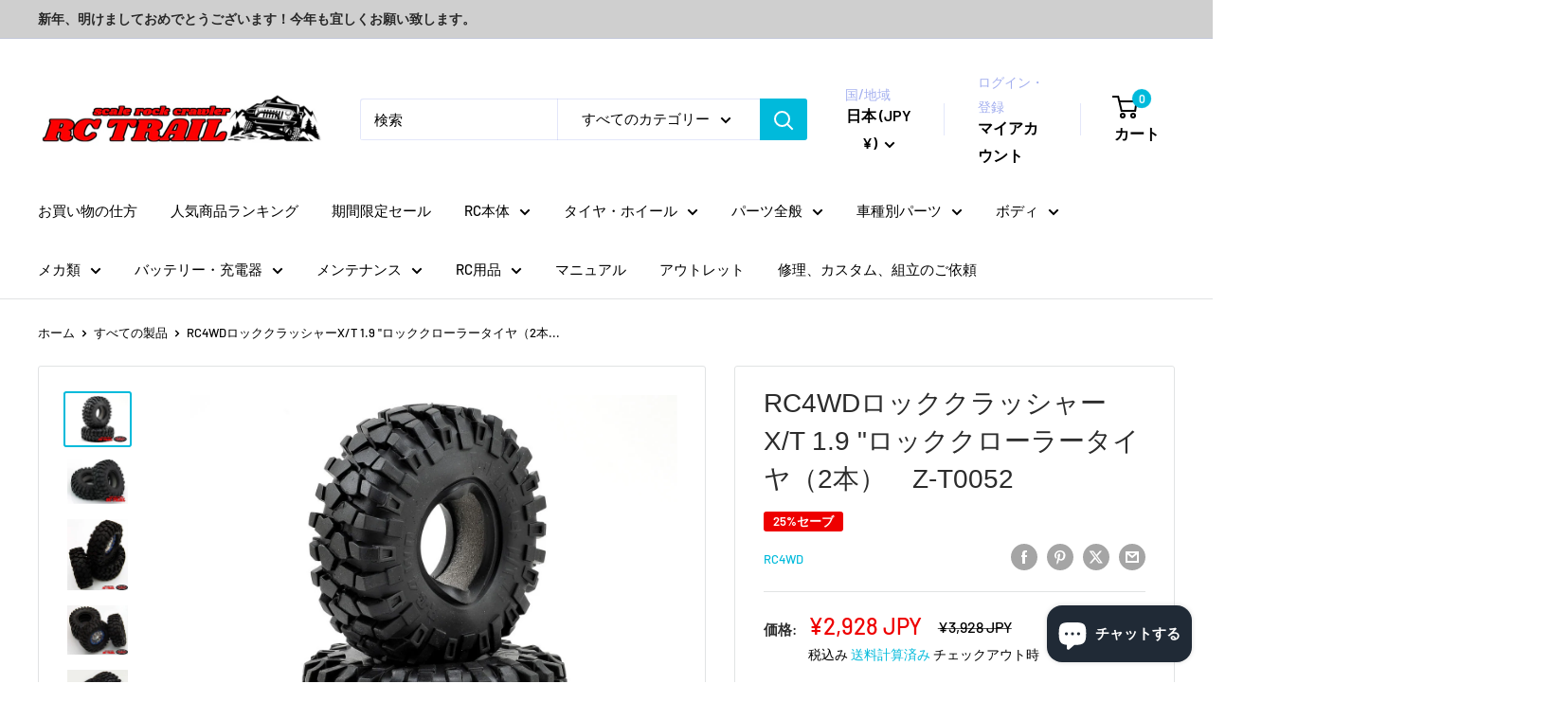

--- FILE ---
content_type: text/html; charset=utf-8
request_url: https://rctrail.net/products/rc4wd%E3%83%AD%E3%83%83%E3%82%AF%E3%82%AF%E3%83%A9%E3%83%83%E3%82%B7%E3%83%A3%E3%83%BCx-t-1-9-%E3%83%AD%E3%83%83%E3%82%AF%E3%82%AF%E3%83%AD%E3%83%BC%E3%83%A9%E3%83%BC%E3%82%BF%E3%82%A4%E3%83%A4-2%E6%9C%AC-z-t0052
body_size: 66638
content:















<!doctype html>

<html class="no-js" lang="ja">
  <head>
    <meta charset="utf-8">
    <meta name="viewport" content="width=device-width, initial-scale=1.0, height=device-height, minimum-scale=1.0, maximum-scale=1.0">
    <meta name="theme-color" content="#00badb">

    <title>RC4WDロッククラッシャーX/T 1.9 &quot;ロッククローラータイヤ（2本）　Z-T0052</title><meta name="description" content="※YOUTUBEから関連性の高い動画をランダムでピックアップしております。 RC4WDロッククラッシャーX/T 1.9 &quot;ロッククローラータイヤ（2本） RC4WD「ロッククラッシャーX/T」1.9タイヤです。 Rock Crusher X / Tは、非常に強力なサイドウォールと非常に深いトレッドを備えており、最も要求の厳しいオフロードのライバルやハードコアクローラーでさえも満足させるために必要なトラクションを提供します。 特徴： 超強力なサイドウォール 非常に深いトレッド 仕様：外径： 4.25 &quot;（108mm）幅： 1.53&quot;（38.9mm）内径： 1.9 &quot;（48mm）タイヤ重量： 3.3 oz / 93 g ea。コンパウン"><link rel="canonical" href="https://rctrail.net/products/rc4wd%e3%83%ad%e3%83%83%e3%82%af%e3%82%af%e3%83%a9%e3%83%83%e3%82%b7%e3%83%a3%e3%83%bcx-t-1-9-%e3%83%ad%e3%83%83%e3%82%af%e3%82%af%e3%83%ad%e3%83%bc%e3%83%a9%e3%83%bc%e3%82%bf%e3%82%a4%e3%83%a4-2%e6%9c%ac-z-t0052"><link rel="preload" as="style" href="//rctrail.net/cdn/shop/t/12/assets/theme.css?v=81059830203683847451765959342">
    <link rel="preload" as="script" href="//rctrail.net/cdn/shop/t/12/assets/theme.js?v=1815320689903517791740062474">
    <link rel="preconnect" href="https://cdn.shopify.com">
    <link rel="preconnect" href="https://fonts.shopifycdn.com">
    <link rel="dns-prefetch" href="https://productreviews.shopifycdn.com">
    <link rel="dns-prefetch" href="https://ajax.googleapis.com">
    <link rel="dns-prefetch" href="https://maps.googleapis.com">
    <link rel="dns-prefetch" href="https://maps.gstatic.com">

    <meta property="og:type" content="product">
  <meta property="og:title" content="RC4WDロッククラッシャーX/T 1.9 &quot;ロッククローラータイヤ（2本）　Z-T0052"><meta property="og:image" content="http://rctrail.net/cdn/shop/products/rc4zt0052.jpg?v=1652795150">
    <meta property="og:image:secure_url" content="https://rctrail.net/cdn/shop/products/rc4zt0052.jpg?v=1652795150">
    <meta property="og:image:width" content="1200">
    <meta property="og:image:height" content="960">
    <meta property="product:availability" content="in stock"><meta property="product:price:amount" content="2,928">
  <meta property="product:price:currency" content="JPY"><meta property="og:description" content="※YOUTUBEから関連性の高い動画をランダムでピックアップしております。 RC4WDロッククラッシャーX/T 1.9 &quot;ロッククローラータイヤ（2本） RC4WD「ロッククラッシャーX/T」1.9タイヤです。 Rock Crusher X / Tは、非常に強力なサイドウォールと非常に深いトレッドを備えており、最も要求の厳しいオフロードのライバルやハードコアクローラーでさえも満足させるために必要なトラクションを提供します。 特徴： 超強力なサイドウォール 非常に深いトレッド 仕様：外径： 4.25 &quot;（108mm）幅： 1.53&quot;（38.9mm）内径： 1.9 &quot;（48mm）タイヤ重量： 3.3 oz / 93 g ea。コンパウン"><meta property="og:url" content="https://rctrail.net/products/rc4wd%e3%83%ad%e3%83%83%e3%82%af%e3%82%af%e3%83%a9%e3%83%83%e3%82%b7%e3%83%a3%e3%83%bcx-t-1-9-%e3%83%ad%e3%83%83%e3%82%af%e3%82%af%e3%83%ad%e3%83%bc%e3%83%a9%e3%83%bc%e3%82%bf%e3%82%a4%e3%83%a4-2%e6%9c%ac-z-t0052">
<meta property="og:site_name" content="RCTRAIL"><meta name="twitter:card" content="summary"><meta name="twitter:title" content="RC4WDロッククラッシャーX/T 1.9 &quot;ロッククローラータイヤ（2本）　Z-T0052">
  <meta name="twitter:description" content="
※YOUTUBEから関連性の高い動画をランダムでピックアップしております。
RC4WDロッククラッシャーX/T 1.9 &quot;ロッククローラータイヤ（2本）

RC4WD「ロッククラッシャーX/T」1.9タイヤです。
Rock Crusher X / Tは、非常に強力なサイドウォールと非常に深いトレッドを備えており、最も要求の厳しいオフロードのライバルやハードコアクローラーでさえも満足させるために必要なトラクションを提供します。
特徴：

超強力なサイドウォール
非常に深いトレッド

仕様：外径： 4.25 &quot;（108mm）幅： 1.53&quot;（38.9mm）内径： 1.9 &quot;（48mm）タイヤ重量： 3.3 oz / 93 g ea。コンパウンド： X3含まれるもの：

（2本）ロッククラッシャーX /T1.9タイヤ
（2本）フォーム

 
注：製造用タイヤとホイールの設計にはさまざまな方法が使用されているため、RC4WDはRC4WDホイール/タイヤと他のブランドのホイールとタイヤとの適合を保証できません。
最良の結果を得るには、RC4WDタイヤとホイールを一緒に使用してください。
場合によっては、RC4WDのホイールとタイヤは他のブランドのホイールとタイヤと連動しますが、RC4WDは結果を保証できません。
輸入品ですのでパッケージ、デカールシートの 汚れ痛み等がある場合がございますので予めご了承ください。">
  <meta name="twitter:image" content="https://rctrail.net/cdn/shop/products/rc4zt0052_600x600_crop_center.jpg?v=1652795150">
    <link rel="preload" href="//rctrail.net/cdn/fonts/barlow/barlow_n5.a193a1990790eba0cc5cca569d23799830e90f07.woff2" as="font" type="font/woff2" crossorigin><style>
  
  @font-face {
  font-family: Barlow;
  font-weight: 500;
  font-style: normal;
  font-display: swap;
  src: url("//rctrail.net/cdn/fonts/barlow/barlow_n5.a193a1990790eba0cc5cca569d23799830e90f07.woff2") format("woff2"),
       url("//rctrail.net/cdn/fonts/barlow/barlow_n5.ae31c82169b1dc0715609b8cc6a610b917808358.woff") format("woff");
}

@font-face {
  font-family: Barlow;
  font-weight: 600;
  font-style: normal;
  font-display: swap;
  src: url("//rctrail.net/cdn/fonts/barlow/barlow_n6.329f582a81f63f125e63c20a5a80ae9477df68e1.woff2") format("woff2"),
       url("//rctrail.net/cdn/fonts/barlow/barlow_n6.0163402e36247bcb8b02716880d0b39568412e9e.woff") format("woff");
}



  @font-face {
  font-family: Barlow;
  font-weight: 700;
  font-style: normal;
  font-display: swap;
  src: url("//rctrail.net/cdn/fonts/barlow/barlow_n7.691d1d11f150e857dcbc1c10ef03d825bc378d81.woff2") format("woff2"),
       url("//rctrail.net/cdn/fonts/barlow/barlow_n7.4fdbb1cb7da0e2c2f88492243ffa2b4f91924840.woff") format("woff");
}

  @font-face {
  font-family: Barlow;
  font-weight: 500;
  font-style: italic;
  font-display: swap;
  src: url("//rctrail.net/cdn/fonts/barlow/barlow_i5.714d58286997b65cd479af615cfa9bb0a117a573.woff2") format("woff2"),
       url("//rctrail.net/cdn/fonts/barlow/barlow_i5.0120f77e6447d3b5df4bbec8ad8c2d029d87fb21.woff") format("woff");
}

  @font-face {
  font-family: Barlow;
  font-weight: 700;
  font-style: italic;
  font-display: swap;
  src: url("//rctrail.net/cdn/fonts/barlow/barlow_i7.50e19d6cc2ba5146fa437a5a7443c76d5d730103.woff2") format("woff2"),
       url("//rctrail.net/cdn/fonts/barlow/barlow_i7.47e9f98f1b094d912e6fd631cc3fe93d9f40964f.woff") format("woff");
}


  :root {
    --default-text-font-size : 15px;
    --base-text-font-size    : 15px;
    --heading-font-family    : "system_ui", -apple-system, 'Segoe UI', Roboto, 'Helvetica Neue', 'Noto Sans', 'Liberation Sans', Arial, sans-serif, 'Apple Color Emoji', 'Segoe UI Emoji', 'Segoe UI Symbol', 'Noto Color Emoji';
    --heading-font-weight    : 400;
    --heading-font-style     : normal;
    --text-font-family       : Barlow, sans-serif;
    --text-font-weight       : 500;
    --text-font-style        : normal;
    --text-font-bolder-weight: 600;
    --text-link-decoration   : underline;

    --text-color               : #000000;
    --text-color-rgb           : 0, 0, 0;
    --heading-color            : #2c2c2c;
    --border-color             : #e1e3e4;
    --border-color-rgb         : 225, 227, 228;
    --form-border-color        : #d4d6d8;
    --accent-color             : #00badb;
    --accent-color-rgb         : 0, 186, 219;
    --link-color               : #00badb;
    --link-color-hover         : #00798e;
    --background               : #ffffff;
    --secondary-background     : #ffffff;
    --secondary-background-rgb : 255, 255, 255;
    --accent-background        : rgba(0, 186, 219, 0.08);

    --input-background: #ffffff;

    --error-color       : #ff0000;
    --error-background  : rgba(255, 0, 0, 0.07);
    --success-color     : #00aa00;
    --success-background: rgba(0, 170, 0, 0.11);

    --primary-button-background      : #00badb;
    --primary-button-background-rgb  : 0, 186, 219;
    --primary-button-text-color      : #000000;
    --secondary-button-background    : #ffffff;
    --secondary-button-background-rgb: 255, 255, 255;
    --secondary-button-text-color    : #000000;

    --header-background      : #ffffff;
    --header-text-color      : #000000;
    --header-light-text-color: #a3afef;
    --header-border-color    : rgba(163, 175, 239, 0.3);
    --header-accent-color    : #00badb;

    --footer-background-color:    #6093f9;
    --footer-heading-text-color:  #ffffff;
    --footer-body-text-color:     #ffffff;
    --footer-body-text-color-rgb: 255, 255, 255;
    --footer-accent-color:        #00badb;
    --footer-accent-color-rgb:    0, 186, 219;
    --footer-border:              none;
    
    --flickity-arrow-color: #abb1b4;--product-on-sale-accent           : #ee0000;
    --product-on-sale-accent-rgb       : 238, 0, 0;
    --product-on-sale-color            : #ffffff;
    --product-in-stock-color           : #008a00;
    --product-low-stock-color          : #ee0000;
    --product-sold-out-color           : #8a9297;
    --product-custom-label-1-background: #008a00;
    --product-custom-label-1-color     : #ffffff;
    --product-custom-label-2-background: #00a500;
    --product-custom-label-2-color     : #ffffff;
    --product-review-star-color        : #ffbd00;

    --mobile-container-gutter : 20px;
    --desktop-container-gutter: 40px;

    /* Shopify related variables */
    --payment-terms-background-color: #ffffff;
  }
</style>

<script>
  // IE11 does not have support for CSS variables, so we have to polyfill them
  if (!(((window || {}).CSS || {}).supports && window.CSS.supports('(--a: 0)'))) {
    const script = document.createElement('script');
    script.type = 'text/javascript';
    script.src = 'https://cdn.jsdelivr.net/npm/css-vars-ponyfill@2';
    script.onload = function() {
      cssVars({});
    };

    document.getElementsByTagName('head')[0].appendChild(script);
  }
</script>


    
  <script>window.performance && window.performance.mark && window.performance.mark('shopify.content_for_header.start');</script><meta name="google-site-verification" content="MsnMhnnadISzrl_wKQ_ozhUvrvq7qd8CksX2fHu-zVg">
<meta name="facebook-domain-verification" content="feu0q4gdjq2zdeimhjwfznw2rz4ns7">
<meta name="facebook-domain-verification" content="feu0q4gdjq2zdeimhjwfznw2rz4ns7">
<meta name="google-site-verification" content="2fkfpkrnhSPLHzTSV0vVhqwBNZvyaRCCKr5UTtFVJyU">
<meta id="shopify-digital-wallet" name="shopify-digital-wallet" content="/54987292723/digital_wallets/dialog">
<meta name="shopify-checkout-api-token" content="604e450dd6d1bda6a7855196c4551432">
<link rel="alternate" type="application/json+oembed" href="https://rctrail.net/products/rc4wd%e3%83%ad%e3%83%83%e3%82%af%e3%82%af%e3%83%a9%e3%83%83%e3%82%b7%e3%83%a3%e3%83%bcx-t-1-9-%e3%83%ad%e3%83%83%e3%82%af%e3%82%af%e3%83%ad%e3%83%bc%e3%83%a9%e3%83%bc%e3%82%bf%e3%82%a4%e3%83%a4-2%e6%9c%ac-z-t0052.oembed">
<script async="async" src="/checkouts/internal/preloads.js?locale=ja-JP"></script>
<link rel="preconnect" href="https://shop.app" crossorigin="anonymous">
<script async="async" src="https://shop.app/checkouts/internal/preloads.js?locale=ja-JP&shop_id=54987292723" crossorigin="anonymous"></script>
<script id="shopify-features" type="application/json">{"accessToken":"604e450dd6d1bda6a7855196c4551432","betas":["rich-media-storefront-analytics"],"domain":"rctrail.net","predictiveSearch":false,"shopId":54987292723,"locale":"ja"}</script>
<script>var Shopify = Shopify || {};
Shopify.shop = "rctrail.myshopify.com";
Shopify.locale = "ja";
Shopify.currency = {"active":"JPY","rate":"1.0"};
Shopify.country = "JP";
Shopify.theme = {"name":"Warehouse1","id":134574866483,"schema_name":"Warehouse","schema_version":"6.3.0","theme_store_id":871,"role":"main"};
Shopify.theme.handle = "null";
Shopify.theme.style = {"id":null,"handle":null};
Shopify.cdnHost = "rctrail.net/cdn";
Shopify.routes = Shopify.routes || {};
Shopify.routes.root = "/";</script>
<script type="module">!function(o){(o.Shopify=o.Shopify||{}).modules=!0}(window);</script>
<script>!function(o){function n(){var o=[];function n(){o.push(Array.prototype.slice.apply(arguments))}return n.q=o,n}var t=o.Shopify=o.Shopify||{};t.loadFeatures=n(),t.autoloadFeatures=n()}(window);</script>
<script>
  window.ShopifyPay = window.ShopifyPay || {};
  window.ShopifyPay.apiHost = "shop.app\/pay";
  window.ShopifyPay.redirectState = null;
</script>
<script id="shop-js-analytics" type="application/json">{"pageType":"product"}</script>
<script defer="defer" async type="module" src="//rctrail.net/cdn/shopifycloud/shop-js/modules/v2/client.init-shop-cart-sync_0MstufBG.ja.esm.js"></script>
<script defer="defer" async type="module" src="//rctrail.net/cdn/shopifycloud/shop-js/modules/v2/chunk.common_jll-23Z1.esm.js"></script>
<script defer="defer" async type="module" src="//rctrail.net/cdn/shopifycloud/shop-js/modules/v2/chunk.modal_HXih6-AF.esm.js"></script>
<script type="module">
  await import("//rctrail.net/cdn/shopifycloud/shop-js/modules/v2/client.init-shop-cart-sync_0MstufBG.ja.esm.js");
await import("//rctrail.net/cdn/shopifycloud/shop-js/modules/v2/chunk.common_jll-23Z1.esm.js");
await import("//rctrail.net/cdn/shopifycloud/shop-js/modules/v2/chunk.modal_HXih6-AF.esm.js");

  window.Shopify.SignInWithShop?.initShopCartSync?.({"fedCMEnabled":true,"windoidEnabled":true});

</script>
<script>
  window.Shopify = window.Shopify || {};
  if (!window.Shopify.featureAssets) window.Shopify.featureAssets = {};
  window.Shopify.featureAssets['shop-js'] = {"shop-cart-sync":["modules/v2/client.shop-cart-sync_DN7iwvRY.ja.esm.js","modules/v2/chunk.common_jll-23Z1.esm.js","modules/v2/chunk.modal_HXih6-AF.esm.js"],"init-fed-cm":["modules/v2/client.init-fed-cm_DmZOWWut.ja.esm.js","modules/v2/chunk.common_jll-23Z1.esm.js","modules/v2/chunk.modal_HXih6-AF.esm.js"],"shop-cash-offers":["modules/v2/client.shop-cash-offers_HFfvn_Gz.ja.esm.js","modules/v2/chunk.common_jll-23Z1.esm.js","modules/v2/chunk.modal_HXih6-AF.esm.js"],"shop-login-button":["modules/v2/client.shop-login-button_BVN3pvk0.ja.esm.js","modules/v2/chunk.common_jll-23Z1.esm.js","modules/v2/chunk.modal_HXih6-AF.esm.js"],"pay-button":["modules/v2/client.pay-button_CyS_4GVi.ja.esm.js","modules/v2/chunk.common_jll-23Z1.esm.js","modules/v2/chunk.modal_HXih6-AF.esm.js"],"shop-button":["modules/v2/client.shop-button_zh22db91.ja.esm.js","modules/v2/chunk.common_jll-23Z1.esm.js","modules/v2/chunk.modal_HXih6-AF.esm.js"],"avatar":["modules/v2/client.avatar_BTnouDA3.ja.esm.js"],"init-windoid":["modules/v2/client.init-windoid_BlVJIuJ5.ja.esm.js","modules/v2/chunk.common_jll-23Z1.esm.js","modules/v2/chunk.modal_HXih6-AF.esm.js"],"init-shop-for-new-customer-accounts":["modules/v2/client.init-shop-for-new-customer-accounts_BqzwtUK7.ja.esm.js","modules/v2/client.shop-login-button_BVN3pvk0.ja.esm.js","modules/v2/chunk.common_jll-23Z1.esm.js","modules/v2/chunk.modal_HXih6-AF.esm.js"],"init-shop-email-lookup-coordinator":["modules/v2/client.init-shop-email-lookup-coordinator_DKDv3hKi.ja.esm.js","modules/v2/chunk.common_jll-23Z1.esm.js","modules/v2/chunk.modal_HXih6-AF.esm.js"],"init-shop-cart-sync":["modules/v2/client.init-shop-cart-sync_0MstufBG.ja.esm.js","modules/v2/chunk.common_jll-23Z1.esm.js","modules/v2/chunk.modal_HXih6-AF.esm.js"],"shop-toast-manager":["modules/v2/client.shop-toast-manager_BkVvTGW3.ja.esm.js","modules/v2/chunk.common_jll-23Z1.esm.js","modules/v2/chunk.modal_HXih6-AF.esm.js"],"init-customer-accounts":["modules/v2/client.init-customer-accounts_CZbUHFPX.ja.esm.js","modules/v2/client.shop-login-button_BVN3pvk0.ja.esm.js","modules/v2/chunk.common_jll-23Z1.esm.js","modules/v2/chunk.modal_HXih6-AF.esm.js"],"init-customer-accounts-sign-up":["modules/v2/client.init-customer-accounts-sign-up_C0QA8nCd.ja.esm.js","modules/v2/client.shop-login-button_BVN3pvk0.ja.esm.js","modules/v2/chunk.common_jll-23Z1.esm.js","modules/v2/chunk.modal_HXih6-AF.esm.js"],"shop-follow-button":["modules/v2/client.shop-follow-button_CSkbpFfm.ja.esm.js","modules/v2/chunk.common_jll-23Z1.esm.js","modules/v2/chunk.modal_HXih6-AF.esm.js"],"checkout-modal":["modules/v2/client.checkout-modal_rYdHFJTE.ja.esm.js","modules/v2/chunk.common_jll-23Z1.esm.js","modules/v2/chunk.modal_HXih6-AF.esm.js"],"shop-login":["modules/v2/client.shop-login_DeXIozZF.ja.esm.js","modules/v2/chunk.common_jll-23Z1.esm.js","modules/v2/chunk.modal_HXih6-AF.esm.js"],"lead-capture":["modules/v2/client.lead-capture_DGEoeVgo.ja.esm.js","modules/v2/chunk.common_jll-23Z1.esm.js","modules/v2/chunk.modal_HXih6-AF.esm.js"],"payment-terms":["modules/v2/client.payment-terms_BXPcfuME.ja.esm.js","modules/v2/chunk.common_jll-23Z1.esm.js","modules/v2/chunk.modal_HXih6-AF.esm.js"]};
</script>
<script>(function() {
  var isLoaded = false;
  function asyncLoad() {
    if (isLoaded) return;
    isLoaded = true;
    var urls = ["https:\/\/suite.mercantileapps.com\/tracking\/mas_backbridge.js?shop=rctrail.myshopify.com","https:\/\/storage.googleapis.com\/timesact-resources\/scripts\/timesact.js?shop=rctrail.myshopify.com","https:\/\/na.shgcdn3.com\/pixel-collector.js?shop=rctrail.myshopify.com"];
    for (var i = 0; i < urls.length; i++) {
      var s = document.createElement('script');
      s.type = 'text/javascript';
      s.async = true;
      s.src = urls[i];
      var x = document.getElementsByTagName('script')[0];
      x.parentNode.insertBefore(s, x);
    }
  };
  if(window.attachEvent) {
    window.attachEvent('onload', asyncLoad);
  } else {
    window.addEventListener('load', asyncLoad, false);
  }
})();</script>
<script id="__st">var __st={"a":54987292723,"offset":32400,"reqid":"f96886d1-10bc-4f45-8081-9619e326f46f-1769483141","pageurl":"rctrail.net\/products\/rc4wd%E3%83%AD%E3%83%83%E3%82%AF%E3%82%AF%E3%83%A9%E3%83%83%E3%82%B7%E3%83%A3%E3%83%BCx-t-1-9-%E3%83%AD%E3%83%83%E3%82%AF%E3%82%AF%E3%83%AD%E3%83%BC%E3%83%A9%E3%83%BC%E3%82%BF%E3%82%A4%E3%83%A4-2%E6%9C%AC-z-t0052","u":"2bdaf1d81c43","p":"product","rtyp":"product","rid":6728935538739};</script>
<script>window.ShopifyPaypalV4VisibilityTracking = true;</script>
<script id="captcha-bootstrap">!function(){'use strict';const t='contact',e='account',n='new_comment',o=[[t,t],['blogs',n],['comments',n],[t,'customer']],c=[[e,'customer_login'],[e,'guest_login'],[e,'recover_customer_password'],[e,'create_customer']],r=t=>t.map((([t,e])=>`form[action*='/${t}']:not([data-nocaptcha='true']) input[name='form_type'][value='${e}']`)).join(','),a=t=>()=>t?[...document.querySelectorAll(t)].map((t=>t.form)):[];function s(){const t=[...o],e=r(t);return a(e)}const i='password',u='form_key',d=['recaptcha-v3-token','g-recaptcha-response','h-captcha-response',i],f=()=>{try{return window.sessionStorage}catch{return}},m='__shopify_v',_=t=>t.elements[u];function p(t,e,n=!1){try{const o=window.sessionStorage,c=JSON.parse(o.getItem(e)),{data:r}=function(t){const{data:e,action:n}=t;return t[m]||n?{data:e,action:n}:{data:t,action:n}}(c);for(const[e,n]of Object.entries(r))t.elements[e]&&(t.elements[e].value=n);n&&o.removeItem(e)}catch(o){console.error('form repopulation failed',{error:o})}}const l='form_type',E='cptcha';function T(t){t.dataset[E]=!0}const w=window,h=w.document,L='Shopify',v='ce_forms',y='captcha';let A=!1;((t,e)=>{const n=(g='f06e6c50-85a8-45c8-87d0-21a2b65856fe',I='https://cdn.shopify.com/shopifycloud/storefront-forms-hcaptcha/ce_storefront_forms_captcha_hcaptcha.v1.5.2.iife.js',D={infoText:'hCaptchaによる保護',privacyText:'プライバシー',termsText:'利用規約'},(t,e,n)=>{const o=w[L][v],c=o.bindForm;if(c)return c(t,g,e,D).then(n);var r;o.q.push([[t,g,e,D],n]),r=I,A||(h.body.append(Object.assign(h.createElement('script'),{id:'captcha-provider',async:!0,src:r})),A=!0)});var g,I,D;w[L]=w[L]||{},w[L][v]=w[L][v]||{},w[L][v].q=[],w[L][y]=w[L][y]||{},w[L][y].protect=function(t,e){n(t,void 0,e),T(t)},Object.freeze(w[L][y]),function(t,e,n,w,h,L){const[v,y,A,g]=function(t,e,n){const i=e?o:[],u=t?c:[],d=[...i,...u],f=r(d),m=r(i),_=r(d.filter((([t,e])=>n.includes(e))));return[a(f),a(m),a(_),s()]}(w,h,L),I=t=>{const e=t.target;return e instanceof HTMLFormElement?e:e&&e.form},D=t=>v().includes(t);t.addEventListener('submit',(t=>{const e=I(t);if(!e)return;const n=D(e)&&!e.dataset.hcaptchaBound&&!e.dataset.recaptchaBound,o=_(e),c=g().includes(e)&&(!o||!o.value);(n||c)&&t.preventDefault(),c&&!n&&(function(t){try{if(!f())return;!function(t){const e=f();if(!e)return;const n=_(t);if(!n)return;const o=n.value;o&&e.removeItem(o)}(t);const e=Array.from(Array(32),(()=>Math.random().toString(36)[2])).join('');!function(t,e){_(t)||t.append(Object.assign(document.createElement('input'),{type:'hidden',name:u})),t.elements[u].value=e}(t,e),function(t,e){const n=f();if(!n)return;const o=[...t.querySelectorAll(`input[type='${i}']`)].map((({name:t})=>t)),c=[...d,...o],r={};for(const[a,s]of new FormData(t).entries())c.includes(a)||(r[a]=s);n.setItem(e,JSON.stringify({[m]:1,action:t.action,data:r}))}(t,e)}catch(e){console.error('failed to persist form',e)}}(e),e.submit())}));const S=(t,e)=>{t&&!t.dataset[E]&&(n(t,e.some((e=>e===t))),T(t))};for(const o of['focusin','change'])t.addEventListener(o,(t=>{const e=I(t);D(e)&&S(e,y())}));const B=e.get('form_key'),M=e.get(l),P=B&&M;t.addEventListener('DOMContentLoaded',(()=>{const t=y();if(P)for(const e of t)e.elements[l].value===M&&p(e,B);[...new Set([...A(),...v().filter((t=>'true'===t.dataset.shopifyCaptcha))])].forEach((e=>S(e,t)))}))}(h,new URLSearchParams(w.location.search),n,t,e,['guest_login'])})(!0,!0)}();</script>
<script integrity="sha256-4kQ18oKyAcykRKYeNunJcIwy7WH5gtpwJnB7kiuLZ1E=" data-source-attribution="shopify.loadfeatures" defer="defer" src="//rctrail.net/cdn/shopifycloud/storefront/assets/storefront/load_feature-a0a9edcb.js" crossorigin="anonymous"></script>
<script crossorigin="anonymous" defer="defer" src="//rctrail.net/cdn/shopifycloud/storefront/assets/shopify_pay/storefront-65b4c6d7.js?v=20250812"></script>
<script data-source-attribution="shopify.dynamic_checkout.dynamic.init">var Shopify=Shopify||{};Shopify.PaymentButton=Shopify.PaymentButton||{isStorefrontPortableWallets:!0,init:function(){window.Shopify.PaymentButton.init=function(){};var t=document.createElement("script");t.src="https://rctrail.net/cdn/shopifycloud/portable-wallets/latest/portable-wallets.ja.js",t.type="module",document.head.appendChild(t)}};
</script>
<script data-source-attribution="shopify.dynamic_checkout.buyer_consent">
  function portableWalletsHideBuyerConsent(e){var t=document.getElementById("shopify-buyer-consent"),n=document.getElementById("shopify-subscription-policy-button");t&&n&&(t.classList.add("hidden"),t.setAttribute("aria-hidden","true"),n.removeEventListener("click",e))}function portableWalletsShowBuyerConsent(e){var t=document.getElementById("shopify-buyer-consent"),n=document.getElementById("shopify-subscription-policy-button");t&&n&&(t.classList.remove("hidden"),t.removeAttribute("aria-hidden"),n.addEventListener("click",e))}window.Shopify?.PaymentButton&&(window.Shopify.PaymentButton.hideBuyerConsent=portableWalletsHideBuyerConsent,window.Shopify.PaymentButton.showBuyerConsent=portableWalletsShowBuyerConsent);
</script>
<script>
  function portableWalletsCleanup(e){e&&e.src&&console.error("Failed to load portable wallets script "+e.src);var t=document.querySelectorAll("shopify-accelerated-checkout .shopify-payment-button__skeleton, shopify-accelerated-checkout-cart .wallet-cart-button__skeleton"),e=document.getElementById("shopify-buyer-consent");for(let e=0;e<t.length;e++)t[e].remove();e&&e.remove()}function portableWalletsNotLoadedAsModule(e){e instanceof ErrorEvent&&"string"==typeof e.message&&e.message.includes("import.meta")&&"string"==typeof e.filename&&e.filename.includes("portable-wallets")&&(window.removeEventListener("error",portableWalletsNotLoadedAsModule),window.Shopify.PaymentButton.failedToLoad=e,"loading"===document.readyState?document.addEventListener("DOMContentLoaded",window.Shopify.PaymentButton.init):window.Shopify.PaymentButton.init())}window.addEventListener("error",portableWalletsNotLoadedAsModule);
</script>

<script type="module" src="https://rctrail.net/cdn/shopifycloud/portable-wallets/latest/portable-wallets.ja.js" onError="portableWalletsCleanup(this)" crossorigin="anonymous"></script>
<script nomodule>
  document.addEventListener("DOMContentLoaded", portableWalletsCleanup);
</script>

<link id="shopify-accelerated-checkout-styles" rel="stylesheet" media="screen" href="https://rctrail.net/cdn/shopifycloud/portable-wallets/latest/accelerated-checkout-backwards-compat.css" crossorigin="anonymous">
<style id="shopify-accelerated-checkout-cart">
        #shopify-buyer-consent {
  margin-top: 1em;
  display: inline-block;
  width: 100%;
}

#shopify-buyer-consent.hidden {
  display: none;
}

#shopify-subscription-policy-button {
  background: none;
  border: none;
  padding: 0;
  text-decoration: underline;
  font-size: inherit;
  cursor: pointer;
}

#shopify-subscription-policy-button::before {
  box-shadow: none;
}

      </style>

<script>window.performance && window.performance.mark && window.performance.mark('shopify.content_for_header.end');</script>
  





  <script type="text/javascript">
    
      window.__shgMoneyFormat = window.__shgMoneyFormat || {"IDR":{"currency":"IDR","currency_symbol":"Rp","currency_symbol_location":"left","decimal_places":0,"decimal_separator":".","thousands_separator":","},"INR":{"currency":"INR","currency_symbol":"₹","currency_symbol_location":"left","decimal_places":0,"decimal_separator":".","thousands_separator":","},"JPY":{"currency":"JPY","currency_symbol":"¥","currency_symbol_location":"left","decimal_places":0,"decimal_separator":".","thousands_separator":","},"PHP":{"currency":"PHP","currency_symbol":"₱","currency_symbol_location":"left","decimal_places":0,"decimal_separator":".","thousands_separator":","},"THB":{"currency":"THB","currency_symbol":"฿","currency_symbol_location":"left","decimal_places":0,"decimal_separator":".","thousands_separator":","}};
    
    window.__shgCurrentCurrencyCode = window.__shgCurrentCurrencyCode || {
      currency: "JPY",
      currency_symbol: "¥",
      decimal_separator: ".",
      thousands_separator: ",",
      decimal_places: 2,
      currency_symbol_location: "left"
    };
  </script>




    <link rel="stylesheet" href="//rctrail.net/cdn/shop/t/12/assets/theme.css?v=81059830203683847451765959342">

    <script type="application/ld+json">{"@context":"http:\/\/schema.org\/","@id":"\/products\/rc4wd%E3%83%AD%E3%83%83%E3%82%AF%E3%82%AF%E3%83%A9%E3%83%83%E3%82%B7%E3%83%A3%E3%83%BCx-t-1-9-%E3%83%AD%E3%83%83%E3%82%AF%E3%82%AF%E3%83%AD%E3%83%BC%E3%83%A9%E3%83%BC%E3%82%BF%E3%82%A4%E3%83%A4-2%E6%9C%AC-z-t0052#product","@type":"Product","brand":{"@type":"Brand","name":"RC4WD"},"category":"ロッククローラータイヤ　1.9","description":"\n※YOUTUBEから関連性の高い動画をランダムでピックアップしております。\nRC4WDロッククラッシャーX\/T 1.9 \"ロッククローラータイヤ（2本）\n\nRC4WD「ロッククラッシャーX\/T」1.9タイヤです。\nRock Crusher X \/ Tは、非常に強力なサイドウォールと非常に深いトレッドを備えており、最も要求の厳しいオフロードのライバルやハードコアクローラーでさえも満足させるために必要なトラクションを提供します。\n特徴：\n\n超強力なサイドウォール\n非常に深いトレッド\n\n仕様：外径： 4.25 \"（108mm）幅： 1.53\"（38.9mm）内径： 1.9 \"（48mm）タイヤ重量： 3.3 oz \/ 93 g ea。コンパウンド： X3含まれるもの：\n\n（2本）ロッククラッシャーX \/T1.9タイヤ\n（2本）フォーム\n\n \n注：製造用タイヤとホイールの設計にはさまざまな方法が使用されているため、RC4WDはRC4WDホイール\/タイヤと他のブランドのホイールとタイヤとの適合を保証できません。\n最良の結果を得るには、RC4WDタイヤとホイールを一緒に使用してください。\n場合によっては、RC4WDのホイールとタイヤは他のブランドのホイールとタイヤと連動しますが、RC4WDは結果を保証できません。\n輸入品ですのでパッケージ、デカールシートの 汚れ痛み等がある場合がございますので予めご了承ください。","image":"https:\/\/rctrail.net\/cdn\/shop\/products\/rc4zt0052.jpg?v=1652795150\u0026width=1920","name":"RC4WDロッククラッシャーX\/T 1.9 \"ロッククローラータイヤ（2本）　Z-T0052","offers":{"@id":"\/products\/rc4wd%E3%83%AD%E3%83%83%E3%82%AF%E3%82%AF%E3%83%A9%E3%83%83%E3%82%B7%E3%83%A3%E3%83%BCx-t-1-9-%E3%83%AD%E3%83%83%E3%82%AF%E3%82%AF%E3%83%AD%E3%83%BC%E3%83%A9%E3%83%BC%E3%82%BF%E3%82%A4%E3%83%A4-2%E6%9C%AC-z-t0052?variant=40579820322867#offer","@type":"Offer","availability":"http:\/\/schema.org\/InStock","price":"2928","priceCurrency":"JPY","url":"https:\/\/rctrail.net\/products\/rc4wd%E3%83%AD%E3%83%83%E3%82%AF%E3%82%AF%E3%83%A9%E3%83%83%E3%82%B7%E3%83%A3%E3%83%BCx-t-1-9-%E3%83%AD%E3%83%83%E3%82%AF%E3%82%AF%E3%83%AD%E3%83%BC%E3%83%A9%E3%83%BC%E3%82%BF%E3%82%A4%E3%83%A4-2%E6%9C%AC-z-t0052?variant=40579820322867"},"sku":"Z-T0052","url":"https:\/\/rctrail.net\/products\/rc4wd%E3%83%AD%E3%83%83%E3%82%AF%E3%82%AF%E3%83%A9%E3%83%83%E3%82%B7%E3%83%A3%E3%83%BCx-t-1-9-%E3%83%AD%E3%83%83%E3%82%AF%E3%82%AF%E3%83%AD%E3%83%BC%E3%83%A9%E3%83%BC%E3%82%BF%E3%82%A4%E3%83%A4-2%E6%9C%AC-z-t0052"}</script><script type="application/ld+json">
  {
    "@context": "https://schema.org",
    "@type": "BreadcrumbList",
    "itemListElement": [{
        "@type": "ListItem",
        "position": 1,
        "name": "ホーム",
        "item": "https://rctrail.net"
      },{
            "@type": "ListItem",
            "position": 2,
            "name": "RC4WDロッククラッシャーX\/T 1.9 \"ロッククローラータイヤ（2本）　Z-T0052",
            "item": "https://rctrail.net/products/rc4wd%E3%83%AD%E3%83%83%E3%82%AF%E3%82%AF%E3%83%A9%E3%83%83%E3%82%B7%E3%83%A3%E3%83%BCx-t-1-9-%E3%83%AD%E3%83%83%E3%82%AF%E3%82%AF%E3%83%AD%E3%83%BC%E3%83%A9%E3%83%BC%E3%82%BF%E3%82%A4%E3%83%A4-2%E6%9C%AC-z-t0052"
          }]
  }
</script>

    <script>
      // This allows to expose several variables to the global scope, to be used in scripts
      window.theme = {
        pageType: "product",
        cartCount: 0,
        moneyFormat: "¥{{amount_no_decimals}}",
        moneyWithCurrencyFormat: "¥{{amount_no_decimals}} JPY",
        currencyCodeEnabled: true,
        showDiscount: true,
        discountMode: "percentage",
        cartType: "drawer"
      };

      window.routes = {
        rootUrl: "\/",
        rootUrlWithoutSlash: '',
        cartUrl: "\/cart",
        cartAddUrl: "\/cart\/add",
        cartChangeUrl: "\/cart\/change",
        searchUrl: "\/search",
        productRecommendationsUrl: "\/recommendations\/products"
      };

      window.languages = {
        productRegularPrice: "通常価格",
        productSalePrice: "販売価格",
        collectionOnSaleLabel: "{{savings}}セーブ",
        productFormUnavailable: "利用できません",
        productFormAddToCart: "カートに追加",
        productFormPreOrder: "予約注文　【予約注文は2～3週間での入荷予定です。】",
        productFormSoldOut: "完売　【次回入荷未定】",
        productAdded: "カートに追加されました",
        productAddedShort: "追加されました",
        shippingEstimatorNoResults: "住所への配送が見つかりませんでした。",
        shippingEstimatorOneResult: "住所には1つの配送料金があります：",
        shippingEstimatorMultipleResults: "住所には{{count}}の送料があります：",
        shippingEstimatorErrors: "いくつかのエラーがあります："
      };

      document.documentElement.className = document.documentElement.className.replace('no-js', 'js');
    </script><script src="//rctrail.net/cdn/shop/t/12/assets/theme.js?v=1815320689903517791740062474" defer></script>
    <script src="//rctrail.net/cdn/shop/t/12/assets/custom.js?v=102476495355921946141740062474" defer></script><script>
        (function () {
          window.onpageshow = function() {
            // We force re-freshing the cart content onpageshow, as most browsers will serve a cache copy when hitting the
            // back button, which cause staled data
            document.documentElement.dispatchEvent(new CustomEvent('cart:refresh', {
              bubbles: true,
              detail: {scrollToTop: false}
            }));
          };
        })();
      </script>

<script type="text/javascript">
  
    window.SHG_CUSTOMER = null;
  
</script>







<script src="https://cdn.shopify.com/extensions/e8878072-2f6b-4e89-8082-94b04320908d/inbox-1254/assets/inbox-chat-loader.js" type="text/javascript" defer="defer"></script>
<script src="https://cdn.shopify.com/extensions/019bfd06-7916-7128-b2e3-539e38c99e2e/easy-points-shopify-app-91/assets/sdk.bundle.js" type="text/javascript" defer="defer"></script>
<script src="https://cdn.shopify.com/extensions/019bfd06-7916-7128-b2e3-539e38c99e2e/easy-points-shopify-app-91/assets/widget2.bundle.js" type="text/javascript" defer="defer"></script>
<link href="https://cdn.shopify.com/extensions/019bfd06-7916-7128-b2e3-539e38c99e2e/easy-points-shopify-app-91/assets/widget2.bundle.css" rel="stylesheet" type="text/css" media="all">
<link href="https://monorail-edge.shopifysvc.com" rel="dns-prefetch">
<script>(function(){if ("sendBeacon" in navigator && "performance" in window) {try {var session_token_from_headers = performance.getEntriesByType('navigation')[0].serverTiming.find(x => x.name == '_s').description;} catch {var session_token_from_headers = undefined;}var session_cookie_matches = document.cookie.match(/_shopify_s=([^;]*)/);var session_token_from_cookie = session_cookie_matches && session_cookie_matches.length === 2 ? session_cookie_matches[1] : "";var session_token = session_token_from_headers || session_token_from_cookie || "";function handle_abandonment_event(e) {var entries = performance.getEntries().filter(function(entry) {return /monorail-edge.shopifysvc.com/.test(entry.name);});if (!window.abandonment_tracked && entries.length === 0) {window.abandonment_tracked = true;var currentMs = Date.now();var navigation_start = performance.timing.navigationStart;var payload = {shop_id: 54987292723,url: window.location.href,navigation_start,duration: currentMs - navigation_start,session_token,page_type: "product"};window.navigator.sendBeacon("https://monorail-edge.shopifysvc.com/v1/produce", JSON.stringify({schema_id: "online_store_buyer_site_abandonment/1.1",payload: payload,metadata: {event_created_at_ms: currentMs,event_sent_at_ms: currentMs}}));}}window.addEventListener('pagehide', handle_abandonment_event);}}());</script>
<script id="web-pixels-manager-setup">(function e(e,d,r,n,o){if(void 0===o&&(o={}),!Boolean(null===(a=null===(i=window.Shopify)||void 0===i?void 0:i.analytics)||void 0===a?void 0:a.replayQueue)){var i,a;window.Shopify=window.Shopify||{};var t=window.Shopify;t.analytics=t.analytics||{};var s=t.analytics;s.replayQueue=[],s.publish=function(e,d,r){return s.replayQueue.push([e,d,r]),!0};try{self.performance.mark("wpm:start")}catch(e){}var l=function(){var e={modern:/Edge?\/(1{2}[4-9]|1[2-9]\d|[2-9]\d{2}|\d{4,})\.\d+(\.\d+|)|Firefox\/(1{2}[4-9]|1[2-9]\d|[2-9]\d{2}|\d{4,})\.\d+(\.\d+|)|Chrom(ium|e)\/(9{2}|\d{3,})\.\d+(\.\d+|)|(Maci|X1{2}).+ Version\/(15\.\d+|(1[6-9]|[2-9]\d|\d{3,})\.\d+)([,.]\d+|)( \(\w+\)|)( Mobile\/\w+|) Safari\/|Chrome.+OPR\/(9{2}|\d{3,})\.\d+\.\d+|(CPU[ +]OS|iPhone[ +]OS|CPU[ +]iPhone|CPU IPhone OS|CPU iPad OS)[ +]+(15[._]\d+|(1[6-9]|[2-9]\d|\d{3,})[._]\d+)([._]\d+|)|Android:?[ /-](13[3-9]|1[4-9]\d|[2-9]\d{2}|\d{4,})(\.\d+|)(\.\d+|)|Android.+Firefox\/(13[5-9]|1[4-9]\d|[2-9]\d{2}|\d{4,})\.\d+(\.\d+|)|Android.+Chrom(ium|e)\/(13[3-9]|1[4-9]\d|[2-9]\d{2}|\d{4,})\.\d+(\.\d+|)|SamsungBrowser\/([2-9]\d|\d{3,})\.\d+/,legacy:/Edge?\/(1[6-9]|[2-9]\d|\d{3,})\.\d+(\.\d+|)|Firefox\/(5[4-9]|[6-9]\d|\d{3,})\.\d+(\.\d+|)|Chrom(ium|e)\/(5[1-9]|[6-9]\d|\d{3,})\.\d+(\.\d+|)([\d.]+$|.*Safari\/(?![\d.]+ Edge\/[\d.]+$))|(Maci|X1{2}).+ Version\/(10\.\d+|(1[1-9]|[2-9]\d|\d{3,})\.\d+)([,.]\d+|)( \(\w+\)|)( Mobile\/\w+|) Safari\/|Chrome.+OPR\/(3[89]|[4-9]\d|\d{3,})\.\d+\.\d+|(CPU[ +]OS|iPhone[ +]OS|CPU[ +]iPhone|CPU IPhone OS|CPU iPad OS)[ +]+(10[._]\d+|(1[1-9]|[2-9]\d|\d{3,})[._]\d+)([._]\d+|)|Android:?[ /-](13[3-9]|1[4-9]\d|[2-9]\d{2}|\d{4,})(\.\d+|)(\.\d+|)|Mobile Safari.+OPR\/([89]\d|\d{3,})\.\d+\.\d+|Android.+Firefox\/(13[5-9]|1[4-9]\d|[2-9]\d{2}|\d{4,})\.\d+(\.\d+|)|Android.+Chrom(ium|e)\/(13[3-9]|1[4-9]\d|[2-9]\d{2}|\d{4,})\.\d+(\.\d+|)|Android.+(UC? ?Browser|UCWEB|U3)[ /]?(15\.([5-9]|\d{2,})|(1[6-9]|[2-9]\d|\d{3,})\.\d+)\.\d+|SamsungBrowser\/(5\.\d+|([6-9]|\d{2,})\.\d+)|Android.+MQ{2}Browser\/(14(\.(9|\d{2,})|)|(1[5-9]|[2-9]\d|\d{3,})(\.\d+|))(\.\d+|)|K[Aa][Ii]OS\/(3\.\d+|([4-9]|\d{2,})\.\d+)(\.\d+|)/},d=e.modern,r=e.legacy,n=navigator.userAgent;return n.match(d)?"modern":n.match(r)?"legacy":"unknown"}(),u="modern"===l?"modern":"legacy",c=(null!=n?n:{modern:"",legacy:""})[u],f=function(e){return[e.baseUrl,"/wpm","/b",e.hashVersion,"modern"===e.buildTarget?"m":"l",".js"].join("")}({baseUrl:d,hashVersion:r,buildTarget:u}),m=function(e){var d=e.version,r=e.bundleTarget,n=e.surface,o=e.pageUrl,i=e.monorailEndpoint;return{emit:function(e){var a=e.status,t=e.errorMsg,s=(new Date).getTime(),l=JSON.stringify({metadata:{event_sent_at_ms:s},events:[{schema_id:"web_pixels_manager_load/3.1",payload:{version:d,bundle_target:r,page_url:o,status:a,surface:n,error_msg:t},metadata:{event_created_at_ms:s}}]});if(!i)return console&&console.warn&&console.warn("[Web Pixels Manager] No Monorail endpoint provided, skipping logging."),!1;try{return self.navigator.sendBeacon.bind(self.navigator)(i,l)}catch(e){}var u=new XMLHttpRequest;try{return u.open("POST",i,!0),u.setRequestHeader("Content-Type","text/plain"),u.send(l),!0}catch(e){return console&&console.warn&&console.warn("[Web Pixels Manager] Got an unhandled error while logging to Monorail."),!1}}}}({version:r,bundleTarget:l,surface:e.surface,pageUrl:self.location.href,monorailEndpoint:e.monorailEndpoint});try{o.browserTarget=l,function(e){var d=e.src,r=e.async,n=void 0===r||r,o=e.onload,i=e.onerror,a=e.sri,t=e.scriptDataAttributes,s=void 0===t?{}:t,l=document.createElement("script"),u=document.querySelector("head"),c=document.querySelector("body");if(l.async=n,l.src=d,a&&(l.integrity=a,l.crossOrigin="anonymous"),s)for(var f in s)if(Object.prototype.hasOwnProperty.call(s,f))try{l.dataset[f]=s[f]}catch(e){}if(o&&l.addEventListener("load",o),i&&l.addEventListener("error",i),u)u.appendChild(l);else{if(!c)throw new Error("Did not find a head or body element to append the script");c.appendChild(l)}}({src:f,async:!0,onload:function(){if(!function(){var e,d;return Boolean(null===(d=null===(e=window.Shopify)||void 0===e?void 0:e.analytics)||void 0===d?void 0:d.initialized)}()){var d=window.webPixelsManager.init(e)||void 0;if(d){var r=window.Shopify.analytics;r.replayQueue.forEach((function(e){var r=e[0],n=e[1],o=e[2];d.publishCustomEvent(r,n,o)})),r.replayQueue=[],r.publish=d.publishCustomEvent,r.visitor=d.visitor,r.initialized=!0}}},onerror:function(){return m.emit({status:"failed",errorMsg:"".concat(f," has failed to load")})},sri:function(e){var d=/^sha384-[A-Za-z0-9+/=]+$/;return"string"==typeof e&&d.test(e)}(c)?c:"",scriptDataAttributes:o}),m.emit({status:"loading"})}catch(e){m.emit({status:"failed",errorMsg:(null==e?void 0:e.message)||"Unknown error"})}}})({shopId: 54987292723,storefrontBaseUrl: "https://rctrail.net",extensionsBaseUrl: "https://extensions.shopifycdn.com/cdn/shopifycloud/web-pixels-manager",monorailEndpoint: "https://monorail-edge.shopifysvc.com/unstable/produce_batch",surface: "storefront-renderer",enabledBetaFlags: ["2dca8a86"],webPixelsConfigList: [{"id":"1243283507","configuration":"{}","eventPayloadVersion":"v1","runtimeContext":"STRICT","scriptVersion":"2f7c12170843146e55329b00a7b7fc54","type":"APP","apiClientId":6206615,"privacyPurposes":["ANALYTICS","MARKETING","SALE_OF_DATA"],"dataSharingAdjustments":{"protectedCustomerApprovalScopes":["read_customer_personal_data"]}},{"id":"687013939","configuration":"{\"site_id\":\"1b614d1c-3bc8-4b43-8311-82a56e650ce5\",\"analytics_endpoint\":\"https:\\\/\\\/na.shgcdn3.com\"}","eventPayloadVersion":"v1","runtimeContext":"STRICT","scriptVersion":"695709fc3f146fa50a25299517a954f2","type":"APP","apiClientId":1158168,"privacyPurposes":["ANALYTICS","MARKETING","SALE_OF_DATA"],"dataSharingAdjustments":{"protectedCustomerApprovalScopes":["read_customer_personal_data"]}},{"id":"393281587","configuration":"{\"config\":\"{\\\"pixel_id\\\":\\\"AW-10803431367\\\",\\\"target_country\\\":\\\"JP\\\",\\\"gtag_events\\\":[{\\\"type\\\":\\\"page_view\\\",\\\"action_label\\\":\\\"AW-10803431367\\\/r2wSCJWv14EDEMePvZ8o\\\"},{\\\"type\\\":\\\"purchase\\\",\\\"action_label\\\":\\\"AW-10803431367\\\/6fRQCJiv14EDEMePvZ8o\\\"},{\\\"type\\\":\\\"view_item\\\",\\\"action_label\\\":\\\"AW-10803431367\\\/LNALCJuv14EDEMePvZ8o\\\"},{\\\"type\\\":\\\"add_to_cart\\\",\\\"action_label\\\":\\\"AW-10803431367\\\/vffBCMuv14EDEMePvZ8o\\\"},{\\\"type\\\":\\\"begin_checkout\\\",\\\"action_label\\\":\\\"AW-10803431367\\\/HIdrCM6v14EDEMePvZ8o\\\"},{\\\"type\\\":\\\"search\\\",\\\"action_label\\\":\\\"AW-10803431367\\\/-ucFCNGv14EDEMePvZ8o\\\"},{\\\"type\\\":\\\"add_payment_info\\\",\\\"action_label\\\":\\\"AW-10803431367\\\/ZGBLCNSv14EDEMePvZ8o\\\"}],\\\"enable_monitoring_mode\\\":false}\"}","eventPayloadVersion":"v1","runtimeContext":"OPEN","scriptVersion":"b2a88bafab3e21179ed38636efcd8a93","type":"APP","apiClientId":1780363,"privacyPurposes":[],"dataSharingAdjustments":{"protectedCustomerApprovalScopes":["read_customer_address","read_customer_email","read_customer_name","read_customer_personal_data","read_customer_phone"]}},{"id":"135790643","configuration":"{\"pixel_id\":\"589243279033127\",\"pixel_type\":\"facebook_pixel\",\"metaapp_system_user_token\":\"-\"}","eventPayloadVersion":"v1","runtimeContext":"OPEN","scriptVersion":"ca16bc87fe92b6042fbaa3acc2fbdaa6","type":"APP","apiClientId":2329312,"privacyPurposes":["ANALYTICS","MARKETING","SALE_OF_DATA"],"dataSharingAdjustments":{"protectedCustomerApprovalScopes":["read_customer_address","read_customer_email","read_customer_name","read_customer_personal_data","read_customer_phone"]}},{"id":"55279667","eventPayloadVersion":"v1","runtimeContext":"LAX","scriptVersion":"1","type":"CUSTOM","privacyPurposes":["ANALYTICS"],"name":"Google Analytics tag (migrated)"},{"id":"shopify-app-pixel","configuration":"{}","eventPayloadVersion":"v1","runtimeContext":"STRICT","scriptVersion":"0450","apiClientId":"shopify-pixel","type":"APP","privacyPurposes":["ANALYTICS","MARKETING"]},{"id":"shopify-custom-pixel","eventPayloadVersion":"v1","runtimeContext":"LAX","scriptVersion":"0450","apiClientId":"shopify-pixel","type":"CUSTOM","privacyPurposes":["ANALYTICS","MARKETING"]}],isMerchantRequest: false,initData: {"shop":{"name":"RCTRAIL","paymentSettings":{"currencyCode":"JPY"},"myshopifyDomain":"rctrail.myshopify.com","countryCode":"JP","storefrontUrl":"https:\/\/rctrail.net"},"customer":null,"cart":null,"checkout":null,"productVariants":[{"price":{"amount":2928.0,"currencyCode":"JPY"},"product":{"title":"RC4WDロッククラッシャーX\/T 1.9 \"ロッククローラータイヤ（2本）　Z-T0052","vendor":"RC4WD","id":"6728935538739","untranslatedTitle":"RC4WDロッククラッシャーX\/T 1.9 \"ロッククローラータイヤ（2本）　Z-T0052","url":"\/products\/rc4wd%E3%83%AD%E3%83%83%E3%82%AF%E3%82%AF%E3%83%A9%E3%83%83%E3%82%B7%E3%83%A3%E3%83%BCx-t-1-9-%E3%83%AD%E3%83%83%E3%82%AF%E3%82%AF%E3%83%AD%E3%83%BC%E3%83%A9%E3%83%BC%E3%82%BF%E3%82%A4%E3%83%A4-2%E6%9C%AC-z-t0052","type":"ロッククローラータイヤ　1.9"},"id":"40579820322867","image":{"src":"\/\/rctrail.net\/cdn\/shop\/products\/rc4zt0052.jpg?v=1652795150"},"sku":"Z-T0052","title":"Default Title","untranslatedTitle":"Default Title"}],"purchasingCompany":null},},"https://rctrail.net/cdn","fcfee988w5aeb613cpc8e4bc33m6693e112",{"modern":"","legacy":""},{"shopId":"54987292723","storefrontBaseUrl":"https:\/\/rctrail.net","extensionBaseUrl":"https:\/\/extensions.shopifycdn.com\/cdn\/shopifycloud\/web-pixels-manager","surface":"storefront-renderer","enabledBetaFlags":"[\"2dca8a86\"]","isMerchantRequest":"false","hashVersion":"fcfee988w5aeb613cpc8e4bc33m6693e112","publish":"custom","events":"[[\"page_viewed\",{}],[\"product_viewed\",{\"productVariant\":{\"price\":{\"amount\":2928.0,\"currencyCode\":\"JPY\"},\"product\":{\"title\":\"RC4WDロッククラッシャーX\/T 1.9 \\\"ロッククローラータイヤ（2本）　Z-T0052\",\"vendor\":\"RC4WD\",\"id\":\"6728935538739\",\"untranslatedTitle\":\"RC4WDロッククラッシャーX\/T 1.9 \\\"ロッククローラータイヤ（2本）　Z-T0052\",\"url\":\"\/products\/rc4wd%E3%83%AD%E3%83%83%E3%82%AF%E3%82%AF%E3%83%A9%E3%83%83%E3%82%B7%E3%83%A3%E3%83%BCx-t-1-9-%E3%83%AD%E3%83%83%E3%82%AF%E3%82%AF%E3%83%AD%E3%83%BC%E3%83%A9%E3%83%BC%E3%82%BF%E3%82%A4%E3%83%A4-2%E6%9C%AC-z-t0052\",\"type\":\"ロッククローラータイヤ　1.9\"},\"id\":\"40579820322867\",\"image\":{\"src\":\"\/\/rctrail.net\/cdn\/shop\/products\/rc4zt0052.jpg?v=1652795150\"},\"sku\":\"Z-T0052\",\"title\":\"Default Title\",\"untranslatedTitle\":\"Default Title\"}}]]"});</script><script>
  window.ShopifyAnalytics = window.ShopifyAnalytics || {};
  window.ShopifyAnalytics.meta = window.ShopifyAnalytics.meta || {};
  window.ShopifyAnalytics.meta.currency = 'JPY';
  var meta = {"product":{"id":6728935538739,"gid":"gid:\/\/shopify\/Product\/6728935538739","vendor":"RC4WD","type":"ロッククローラータイヤ　1.9","handle":"rc4wdロッククラッシャーx-t-1-9-ロッククローラータイヤ-2本-z-t0052","variants":[{"id":40579820322867,"price":292800,"name":"RC4WDロッククラッシャーX\/T 1.9 \"ロッククローラータイヤ（2本）　Z-T0052","public_title":null,"sku":"Z-T0052"}],"remote":false},"page":{"pageType":"product","resourceType":"product","resourceId":6728935538739,"requestId":"f96886d1-10bc-4f45-8081-9619e326f46f-1769483141"}};
  for (var attr in meta) {
    window.ShopifyAnalytics.meta[attr] = meta[attr];
  }
</script>
<script class="analytics">
  (function () {
    var customDocumentWrite = function(content) {
      var jquery = null;

      if (window.jQuery) {
        jquery = window.jQuery;
      } else if (window.Checkout && window.Checkout.$) {
        jquery = window.Checkout.$;
      }

      if (jquery) {
        jquery('body').append(content);
      }
    };

    var hasLoggedConversion = function(token) {
      if (token) {
        return document.cookie.indexOf('loggedConversion=' + token) !== -1;
      }
      return false;
    }

    var setCookieIfConversion = function(token) {
      if (token) {
        var twoMonthsFromNow = new Date(Date.now());
        twoMonthsFromNow.setMonth(twoMonthsFromNow.getMonth() + 2);

        document.cookie = 'loggedConversion=' + token + '; expires=' + twoMonthsFromNow;
      }
    }

    var trekkie = window.ShopifyAnalytics.lib = window.trekkie = window.trekkie || [];
    if (trekkie.integrations) {
      return;
    }
    trekkie.methods = [
      'identify',
      'page',
      'ready',
      'track',
      'trackForm',
      'trackLink'
    ];
    trekkie.factory = function(method) {
      return function() {
        var args = Array.prototype.slice.call(arguments);
        args.unshift(method);
        trekkie.push(args);
        return trekkie;
      };
    };
    for (var i = 0; i < trekkie.methods.length; i++) {
      var key = trekkie.methods[i];
      trekkie[key] = trekkie.factory(key);
    }
    trekkie.load = function(config) {
      trekkie.config = config || {};
      trekkie.config.initialDocumentCookie = document.cookie;
      var first = document.getElementsByTagName('script')[0];
      var script = document.createElement('script');
      script.type = 'text/javascript';
      script.onerror = function(e) {
        var scriptFallback = document.createElement('script');
        scriptFallback.type = 'text/javascript';
        scriptFallback.onerror = function(error) {
                var Monorail = {
      produce: function produce(monorailDomain, schemaId, payload) {
        var currentMs = new Date().getTime();
        var event = {
          schema_id: schemaId,
          payload: payload,
          metadata: {
            event_created_at_ms: currentMs,
            event_sent_at_ms: currentMs
          }
        };
        return Monorail.sendRequest("https://" + monorailDomain + "/v1/produce", JSON.stringify(event));
      },
      sendRequest: function sendRequest(endpointUrl, payload) {
        // Try the sendBeacon API
        if (window && window.navigator && typeof window.navigator.sendBeacon === 'function' && typeof window.Blob === 'function' && !Monorail.isIos12()) {
          var blobData = new window.Blob([payload], {
            type: 'text/plain'
          });

          if (window.navigator.sendBeacon(endpointUrl, blobData)) {
            return true;
          } // sendBeacon was not successful

        } // XHR beacon

        var xhr = new XMLHttpRequest();

        try {
          xhr.open('POST', endpointUrl);
          xhr.setRequestHeader('Content-Type', 'text/plain');
          xhr.send(payload);
        } catch (e) {
          console.log(e);
        }

        return false;
      },
      isIos12: function isIos12() {
        return window.navigator.userAgent.lastIndexOf('iPhone; CPU iPhone OS 12_') !== -1 || window.navigator.userAgent.lastIndexOf('iPad; CPU OS 12_') !== -1;
      }
    };
    Monorail.produce('monorail-edge.shopifysvc.com',
      'trekkie_storefront_load_errors/1.1',
      {shop_id: 54987292723,
      theme_id: 134574866483,
      app_name: "storefront",
      context_url: window.location.href,
      source_url: "//rctrail.net/cdn/s/trekkie.storefront.a804e9514e4efded663580eddd6991fcc12b5451.min.js"});

        };
        scriptFallback.async = true;
        scriptFallback.src = '//rctrail.net/cdn/s/trekkie.storefront.a804e9514e4efded663580eddd6991fcc12b5451.min.js';
        first.parentNode.insertBefore(scriptFallback, first);
      };
      script.async = true;
      script.src = '//rctrail.net/cdn/s/trekkie.storefront.a804e9514e4efded663580eddd6991fcc12b5451.min.js';
      first.parentNode.insertBefore(script, first);
    };
    trekkie.load(
      {"Trekkie":{"appName":"storefront","development":false,"defaultAttributes":{"shopId":54987292723,"isMerchantRequest":null,"themeId":134574866483,"themeCityHash":"2014556354874373014","contentLanguage":"ja","currency":"JPY","eventMetadataId":"7534a64d-b578-40a5-8d70-781299a67047"},"isServerSideCookieWritingEnabled":true,"monorailRegion":"shop_domain","enabledBetaFlags":["65f19447"]},"Session Attribution":{},"S2S":{"facebookCapiEnabled":true,"source":"trekkie-storefront-renderer","apiClientId":580111}}
    );

    var loaded = false;
    trekkie.ready(function() {
      if (loaded) return;
      loaded = true;

      window.ShopifyAnalytics.lib = window.trekkie;

      var originalDocumentWrite = document.write;
      document.write = customDocumentWrite;
      try { window.ShopifyAnalytics.merchantGoogleAnalytics.call(this); } catch(error) {};
      document.write = originalDocumentWrite;

      window.ShopifyAnalytics.lib.page(null,{"pageType":"product","resourceType":"product","resourceId":6728935538739,"requestId":"f96886d1-10bc-4f45-8081-9619e326f46f-1769483141","shopifyEmitted":true});

      var match = window.location.pathname.match(/checkouts\/(.+)\/(thank_you|post_purchase)/)
      var token = match? match[1]: undefined;
      if (!hasLoggedConversion(token)) {
        setCookieIfConversion(token);
        window.ShopifyAnalytics.lib.track("Viewed Product",{"currency":"JPY","variantId":40579820322867,"productId":6728935538739,"productGid":"gid:\/\/shopify\/Product\/6728935538739","name":"RC4WDロッククラッシャーX\/T 1.9 \"ロッククローラータイヤ（2本）　Z-T0052","price":"2928","sku":"Z-T0052","brand":"RC4WD","variant":null,"category":"ロッククローラータイヤ　1.9","nonInteraction":true,"remote":false},undefined,undefined,{"shopifyEmitted":true});
      window.ShopifyAnalytics.lib.track("monorail:\/\/trekkie_storefront_viewed_product\/1.1",{"currency":"JPY","variantId":40579820322867,"productId":6728935538739,"productGid":"gid:\/\/shopify\/Product\/6728935538739","name":"RC4WDロッククラッシャーX\/T 1.9 \"ロッククローラータイヤ（2本）　Z-T0052","price":"2928","sku":"Z-T0052","brand":"RC4WD","variant":null,"category":"ロッククローラータイヤ　1.9","nonInteraction":true,"remote":false,"referer":"https:\/\/rctrail.net\/products\/rc4wd%E3%83%AD%E3%83%83%E3%82%AF%E3%82%AF%E3%83%A9%E3%83%83%E3%82%B7%E3%83%A3%E3%83%BCx-t-1-9-%E3%83%AD%E3%83%83%E3%82%AF%E3%82%AF%E3%83%AD%E3%83%BC%E3%83%A9%E3%83%BC%E3%82%BF%E3%82%A4%E3%83%A4-2%E6%9C%AC-z-t0052"});
      }
    });


        var eventsListenerScript = document.createElement('script');
        eventsListenerScript.async = true;
        eventsListenerScript.src = "//rctrail.net/cdn/shopifycloud/storefront/assets/shop_events_listener-3da45d37.js";
        document.getElementsByTagName('head')[0].appendChild(eventsListenerScript);

})();</script>
  <script>
  if (!window.ga || (window.ga && typeof window.ga !== 'function')) {
    window.ga = function ga() {
      (window.ga.q = window.ga.q || []).push(arguments);
      if (window.Shopify && window.Shopify.analytics && typeof window.Shopify.analytics.publish === 'function') {
        window.Shopify.analytics.publish("ga_stub_called", {}, {sendTo: "google_osp_migration"});
      }
      console.error("Shopify's Google Analytics stub called with:", Array.from(arguments), "\nSee https://help.shopify.com/manual/promoting-marketing/pixels/pixel-migration#google for more information.");
    };
    if (window.Shopify && window.Shopify.analytics && typeof window.Shopify.analytics.publish === 'function') {
      window.Shopify.analytics.publish("ga_stub_initialized", {}, {sendTo: "google_osp_migration"});
    }
  }
</script>
<script
  defer
  src="https://rctrail.net/cdn/shopifycloud/perf-kit/shopify-perf-kit-3.0.4.min.js"
  data-application="storefront-renderer"
  data-shop-id="54987292723"
  data-render-region="gcp-us-east1"
  data-page-type="product"
  data-theme-instance-id="134574866483"
  data-theme-name="Warehouse"
  data-theme-version="6.3.0"
  data-monorail-region="shop_domain"
  data-resource-timing-sampling-rate="10"
  data-shs="true"
  data-shs-beacon="true"
  data-shs-export-with-fetch="true"
  data-shs-logs-sample-rate="1"
  data-shs-beacon-endpoint="https://rctrail.net/api/collect"
></script>
</head>

  <body class="warehouse--v4 features--animate-zoom template-product " data-instant-intensity="viewport"><svg class="visually-hidden">
      <linearGradient id="rating-star-gradient-half">
        <stop offset="50%" stop-color="var(--product-review-star-color)" />
        <stop offset="50%" stop-color="rgba(var(--text-color-rgb), .4)" stop-opacity="0.4" />
      </linearGradient>
    </svg>

    <a href="#main" class="visually-hidden skip-to-content">コンテンツにスキップする</a>
    <span class="loading-bar"></span><!-- BEGIN sections: header-group -->
<div id="shopify-section-sections--16883498549299__announcement-bar" class="shopify-section shopify-section-group-header-group shopify-section--announcement-bar"><section data-section-id="sections--16883498549299__announcement-bar" data-section-type="announcement-bar" data-section-settings="{
  &quot;showNewsletter&quot;: false
}"><div class="announcement-bar">
    <div class="container">
      <div class="announcement-bar__inner"><p class="announcement-bar__content announcement-bar__content--left">新年、明けましておめでとうございます！今年も宜しくお願い致します。　</p></div>
    </div>
  </div>
</section>

<style>
  .announcement-bar {
    background: #cfcfcf;
    color: #282828;
  }
</style>

<script>document.documentElement.style.removeProperty('--announcement-bar-button-width');document.documentElement.style.setProperty('--announcement-bar-height', document.getElementById('shopify-section-sections--16883498549299__announcement-bar').clientHeight + 'px');
</script>

</div><div id="shopify-section-sections--16883498549299__header" class="shopify-section shopify-section-group-header-group shopify-section__header"><section data-section-id="sections--16883498549299__header" data-section-type="header" data-section-settings="{
  &quot;navigationLayout&quot;: &quot;inline&quot;,
  &quot;desktopOpenTrigger&quot;: &quot;hover&quot;,
  &quot;useStickyHeader&quot;: true
}">
  <header class="header header--inline " role="banner">
    <div class="container">
      <div class="header__inner"><nav class="header__mobile-nav hidden-lap-and-up">
            <button class="header__mobile-nav-toggle icon-state touch-area" data-action="toggle-menu" aria-expanded="false" aria-haspopup="true" aria-controls="mobile-menu" aria-label="メニューをオープン">
              <span class="icon-state__primary"><svg focusable="false" class="icon icon--hamburger-mobile " viewBox="0 0 20 16" role="presentation">
      <path d="M0 14h20v2H0v-2zM0 0h20v2H0V0zm0 7h20v2H0V7z" fill="currentColor" fill-rule="evenodd"></path>
    </svg></span>
              <span class="icon-state__secondary"><svg focusable="false" class="icon icon--close " viewBox="0 0 19 19" role="presentation">
      <path d="M9.1923882 8.39339828l7.7781745-7.7781746 1.4142136 1.41421357-7.7781746 7.77817459 7.7781746 7.77817456L16.9705627 19l-7.7781745-7.7781746L1.41421356 19 0 17.5857864l7.7781746-7.77817456L0 2.02943725 1.41421356.61522369 9.1923882 8.39339828z" fill="currentColor" fill-rule="evenodd"></path>
    </svg></span>
            </button><div id="mobile-menu" class="mobile-menu" aria-hidden="true"><svg focusable="false" class="icon icon--nav-triangle-borderless " viewBox="0 0 20 9" role="presentation">
      <path d="M.47108938 9c.2694725-.26871321.57077721-.56867841.90388257-.89986354C3.12384116 6.36134886 5.74788116 3.76338565 9.2467995.30653888c.4145057-.4095171 1.0844277-.40860098 1.4977971.00205122L19.4935156 9H.47108938z" fill="#ffffff"></path>
    </svg><div class="mobile-menu__inner">
    <div class="mobile-menu__panel">
      <div class="mobile-menu__section">
        <ul class="mobile-menu__nav" data-type="menu" role="list"><li class="mobile-menu__nav-item"><a href="/pages/%E3%81%8A%E6%94%AF%E6%89%95%E3%81%84%E3%81%AB%E3%81%A4%E3%81%84%E3%81%A6" class="mobile-menu__nav-link" data-type="menuitem">お買い物の仕方</a></li><li class="mobile-menu__nav-item"><a href="/collections/%E3%83%A9%E3%83%B3%E3%82%AD%E3%83%B3%E3%82%B0" class="mobile-menu__nav-link" data-type="menuitem">人気商品ランキング</a></li><li class="mobile-menu__nav-item"><a href="/collections/%E6%9C%9F%E9%96%93%E9%99%90%E5%AE%9A%E3%82%BB%E3%83%BC%E3%83%AB" class="mobile-menu__nav-link" data-type="menuitem">期間限定セール</a></li><li class="mobile-menu__nav-item"><button class="mobile-menu__nav-link" data-type="menuitem" aria-haspopup="true" aria-expanded="false" aria-controls="mobile-panel-3" data-action="open-panel">RC本体<svg focusable="false" class="icon icon--arrow-right " viewBox="0 0 8 12" role="presentation">
      <path stroke="currentColor" stroke-width="2" d="M2 2l4 4-4 4" fill="none" stroke-linecap="square"></path>
    </svg></button></li><li class="mobile-menu__nav-item"><button class="mobile-menu__nav-link" data-type="menuitem" aria-haspopup="true" aria-expanded="false" aria-controls="mobile-panel-4" data-action="open-panel">タイヤ・ホイール<svg focusable="false" class="icon icon--arrow-right " viewBox="0 0 8 12" role="presentation">
      <path stroke="currentColor" stroke-width="2" d="M2 2l4 4-4 4" fill="none" stroke-linecap="square"></path>
    </svg></button></li><li class="mobile-menu__nav-item"><button class="mobile-menu__nav-link" data-type="menuitem" aria-haspopup="true" aria-expanded="false" aria-controls="mobile-panel-5" data-action="open-panel">パーツ全般<svg focusable="false" class="icon icon--arrow-right " viewBox="0 0 8 12" role="presentation">
      <path stroke="currentColor" stroke-width="2" d="M2 2l4 4-4 4" fill="none" stroke-linecap="square"></path>
    </svg></button></li><li class="mobile-menu__nav-item"><button class="mobile-menu__nav-link" data-type="menuitem" aria-haspopup="true" aria-expanded="false" aria-controls="mobile-panel-6" data-action="open-panel">車種別パーツ<svg focusable="false" class="icon icon--arrow-right " viewBox="0 0 8 12" role="presentation">
      <path stroke="currentColor" stroke-width="2" d="M2 2l4 4-4 4" fill="none" stroke-linecap="square"></path>
    </svg></button></li><li class="mobile-menu__nav-item"><button class="mobile-menu__nav-link" data-type="menuitem" aria-haspopup="true" aria-expanded="false" aria-controls="mobile-panel-7" data-action="open-panel">ボディ<svg focusable="false" class="icon icon--arrow-right " viewBox="0 0 8 12" role="presentation">
      <path stroke="currentColor" stroke-width="2" d="M2 2l4 4-4 4" fill="none" stroke-linecap="square"></path>
    </svg></button></li><li class="mobile-menu__nav-item"><button class="mobile-menu__nav-link" data-type="menuitem" aria-haspopup="true" aria-expanded="false" aria-controls="mobile-panel-8" data-action="open-panel">メカ類<svg focusable="false" class="icon icon--arrow-right " viewBox="0 0 8 12" role="presentation">
      <path stroke="currentColor" stroke-width="2" d="M2 2l4 4-4 4" fill="none" stroke-linecap="square"></path>
    </svg></button></li><li class="mobile-menu__nav-item"><button class="mobile-menu__nav-link" data-type="menuitem" aria-haspopup="true" aria-expanded="false" aria-controls="mobile-panel-9" data-action="open-panel">バッテリー・充電器<svg focusable="false" class="icon icon--arrow-right " viewBox="0 0 8 12" role="presentation">
      <path stroke="currentColor" stroke-width="2" d="M2 2l4 4-4 4" fill="none" stroke-linecap="square"></path>
    </svg></button></li><li class="mobile-menu__nav-item"><button class="mobile-menu__nav-link" data-type="menuitem" aria-haspopup="true" aria-expanded="false" aria-controls="mobile-panel-10" data-action="open-panel">メンテナンス<svg focusable="false" class="icon icon--arrow-right " viewBox="0 0 8 12" role="presentation">
      <path stroke="currentColor" stroke-width="2" d="M2 2l4 4-4 4" fill="none" stroke-linecap="square"></path>
    </svg></button></li><li class="mobile-menu__nav-item"><button class="mobile-menu__nav-link" data-type="menuitem" aria-haspopup="true" aria-expanded="false" aria-controls="mobile-panel-11" data-action="open-panel">RC用品<svg focusable="false" class="icon icon--arrow-right " viewBox="0 0 8 12" role="presentation">
      <path stroke="currentColor" stroke-width="2" d="M2 2l4 4-4 4" fill="none" stroke-linecap="square"></path>
    </svg></button></li><li class="mobile-menu__nav-item"><a href="/collections/%E3%83%9E%E3%83%8B%E3%83%A5%E3%82%A2%E3%83%AB" class="mobile-menu__nav-link" data-type="menuitem">マニュアル</a></li><li class="mobile-menu__nav-item"><a href="/collections/%E3%82%A2%E3%82%A6%E3%83%88%E3%83%AC%E3%83%83%E3%83%88-%E4%B8%AD%E5%8F%A4" class="mobile-menu__nav-link" data-type="menuitem">アウトレット</a></li><li class="mobile-menu__nav-item"><a href="/pages/%E4%BF%AE%E7%90%86-%E3%82%AB%E3%82%B9%E3%82%BF%E3%83%A0-%E7%B5%84%E7%AB%8B%E3%82%B5%E3%83%BC%E3%83%93%E3%82%B9%E3%81%AE%E3%81%94%E6%A1%88%E5%86%85" class="mobile-menu__nav-link" data-type="menuitem">修理、カスタム、組立のご依頼</a></li></ul>
      </div><div class="mobile-menu__section mobile-menu__section--loose">
          <p class="mobile-menu__section-title heading h5">助けが必要？</p><div class="mobile-menu__help-wrapper"><svg focusable="false" class="icon icon--bi-email " viewBox="0 0 22 22" role="presentation">
      <g fill="none" fill-rule="evenodd">
        <path stroke="#00badb" d="M.916667 10.08333367l3.66666667-2.65833334v4.65849997zm20.1666667 0L17.416667 7.42500033v4.65849997z"></path>
        <path stroke="#2c2c2c" stroke-width="2" d="M4.58333367 7.42500033L.916667 10.08333367V21.0833337h20.1666667V10.08333367L17.416667 7.42500033"></path>
        <path stroke="#2c2c2c" stroke-width="2" d="M4.58333367 12.1000003V.916667H17.416667v11.1833333m-16.5-2.01666663L21.0833337 21.0833337m0-11.00000003L11.0000003 15.5833337"></path>
        <path d="M8.25000033 5.50000033h5.49999997M8.25000033 9.166667h5.49999997" stroke="#00badb" stroke-width="2" stroke-linecap="square"></path>
      </g>
    </svg><a href="mailto:画面右下のチャットよりお問い合わせください。">画面右下のチャットよりお問い合わせください。</a>
            </div></div><div class="mobile-menu__section mobile-menu__section--loose">
          <p class="mobile-menu__section-title heading h5">フォローする</p><ul class="social-media__item-list social-media__item-list--stack list--unstyled" role="list">
    <li class="social-media__item social-media__item--facebook">
      <a href="https://www.facebook.com/RC-TRAIL-112559861220906" target="_blank" rel="noopener" aria-label="Facebookでフォロー"><svg focusable="false" class="icon icon--facebook " viewBox="0 0 30 30">
      <path d="M15 30C6.71572875 30 0 23.2842712 0 15 0 6.71572875 6.71572875 0 15 0c8.2842712 0 15 6.71572875 15 15 0 8.2842712-6.7157288 15-15 15zm3.2142857-17.1429611h-2.1428678v-2.1425646c0-.5852979.8203285-1.07160109 1.0714928-1.07160109h1.071375v-2.1428925h-2.1428678c-2.3564786 0-3.2142536 1.98610393-3.2142536 3.21449359v2.1425646h-1.0714822l.0032143 2.1528011 1.0682679-.0099086v7.499969h3.2142536v-7.499969h2.1428678v-2.1428925z" fill="currentColor" fill-rule="evenodd"></path>
    </svg>Facebook</a>
    </li>

    
<li class="social-media__item social-media__item--twitter">
      <a href="https://twitter.com/rctrail292" target="_blank" rel="noopener" aria-label="Twitterでフォロー"><svg focusable="false" fill="none" class="icon icon--twitter " role="presentation" viewBox="0 0 30 30">
      <path fill-rule="evenodd" clip-rule="evenodd" d="M30 15c0 8.284-6.716 15-15 15-8.284 0-15-6.716-15-15C0 6.716 6.716 0 15 0c8.284 0 15 6.716 15 15Zm-8.427-7h-2.375l-3.914 4.473L11.901 8H7l5.856 7.657L7.306 22h2.376l4.284-4.894L17.709 22h4.78l-6.105-8.07L21.573 8ZM19.68 20.578h-1.316L9.774 9.347h1.412l8.494 11.231Z" fill="currentColor"/>
    </svg>Twitter</a>
    </li>

    
<li class="social-media__item social-media__item--instagram">
      <a href="https://instagram.com/rct_crawler" target="_blank" rel="noopener" aria-label="Instagramでフォロー"><svg focusable="false" class="icon icon--instagram " role="presentation" viewBox="0 0 30 30">
      <path d="M15 30C6.71572875 30 0 23.2842712 0 15 0 6.71572875 6.71572875 0 15 0c8.2842712 0 15 6.71572875 15 15 0 8.2842712-6.7157288 15-15 15zm.0000159-23.03571429c-2.1823849 0-2.4560363.00925037-3.3131306.0483571-.8553081.03901103-1.4394529.17486384-1.9505835.37352345-.52841925.20532625-.9765517.48009406-1.42331254.926823-.44672894.44676084-.72149675.89489329-.926823 1.42331254-.19865961.5111306-.33451242 1.0952754-.37352345 1.9505835-.03910673.8570943-.0483571 1.1307457-.0483571 3.3131306 0 2.1823531.00925037 2.4560045.0483571 3.3130988.03901103.8553081.17486384 1.4394529.37352345 1.9505835.20532625.5284193.48009406.9765517.926823 1.4233125.44676084.446729.89489329.7214968 1.42331254.9268549.5111306.1986278 1.0952754.3344806 1.9505835.3734916.8570943.0391067 1.1307457.0483571 3.3131306.0483571 2.1823531 0 2.4560045-.0092504 3.3130988-.0483571.8553081-.039011 1.4394529-.1748638 1.9505835-.3734916.5284193-.2053581.9765517-.4801259 1.4233125-.9268549.446729-.4467608.7214968-.8948932.9268549-1.4233125.1986278-.5111306.3344806-1.0952754.3734916-1.9505835.0391067-.8570943.0483571-1.1307457.0483571-3.3130988 0-2.1823849-.0092504-2.4560363-.0483571-3.3131306-.039011-.8553081-.1748638-1.4394529-.3734916-1.9505835-.2053581-.52841925-.4801259-.9765517-.9268549-1.42331254-.4467608-.44672894-.8948932-.72149675-1.4233125-.926823-.5111306-.19865961-1.0952754-.33451242-1.9505835-.37352345-.8570943-.03910673-1.1307457-.0483571-3.3130988-.0483571zm0 1.44787387c2.1456068 0 2.3997686.00819774 3.2471022.04685789.7834742.03572556 1.2089592.1666342 1.4921162.27668167.3750864.14577303.6427729.31990322.9239522.60111439.2812111.28117926.4553413.54886575.6011144.92395217.1100474.283157.2409561.708642.2766816 1.4921162.0386602.8473336.0468579 1.1014954.0468579 3.247134 0 2.1456068-.0081977 2.3997686-.0468579 3.2471022-.0357255.7834742-.1666342 1.2089592-.2766816 1.4921162-.1457731.3750864-.3199033.6427729-.6011144.9239522-.2811793.2812111-.5488658.4553413-.9239522.6011144-.283157.1100474-.708642.2409561-1.4921162.2766816-.847206.0386602-1.1013359.0468579-3.2471022.0468579-2.1457981 0-2.3998961-.0081977-3.247134-.0468579-.7834742-.0357255-1.2089592-.1666342-1.4921162-.2766816-.37508642-.1457731-.64277291-.3199033-.92395217-.6011144-.28117927-.2811793-.45534136-.5488658-.60111439-.9239522-.11004747-.283157-.24095611-.708642-.27668167-1.4921162-.03866015-.8473336-.04685789-1.1014954-.04685789-3.2471022 0-2.1456386.00819774-2.3998004.04685789-3.247134.03572556-.7834742.1666342-1.2089592.27668167-1.4921162.14577303-.37508642.31990322-.64277291.60111439-.92395217.28117926-.28121117.54886575-.45534136.92395217-.60111439.283157-.11004747.708642-.24095611 1.4921162-.27668167.8473336-.03866015 1.1014954-.04685789 3.247134-.04685789zm0 9.26641182c-1.479357 0-2.6785873-1.1992303-2.6785873-2.6785555 0-1.479357 1.1992303-2.6785873 2.6785873-2.6785873 1.4793252 0 2.6785555 1.1992303 2.6785555 2.6785873 0 1.4793252-1.1992303 2.6785555-2.6785555 2.6785555zm0-6.8050167c-2.2790034 0-4.1264612 1.8474578-4.1264612 4.1264612 0 2.2789716 1.8474578 4.1264294 4.1264612 4.1264294 2.2789716 0 4.1264294-1.8474578 4.1264294-4.1264294 0-2.2790034-1.8474578-4.1264612-4.1264294-4.1264612zm5.2537621-.1630297c0-.532566-.431737-.96430298-.964303-.96430298-.532534 0-.964271.43173698-.964271.96430298 0 .5325659.431737.964271.964271.964271.532566 0 .964303-.4317051.964303-.964271z" fill="currentColor" fill-rule="evenodd"></path>
    </svg>Instagram</a>
    </li>

    

  </ul></div></div><div id="mobile-panel-3" class="mobile-menu__panel is-nested">
          <div class="mobile-menu__section is-sticky">
            <button class="mobile-menu__back-button" data-action="close-panel"><svg focusable="false" class="icon icon--arrow-left " viewBox="0 0 8 12" role="presentation">
      <path stroke="currentColor" stroke-width="2" d="M6 10L2 6l4-4" fill="none" stroke-linecap="square"></path>
    </svg> 戻る</button>
          </div>

          <div class="mobile-menu__section"><ul class="mobile-menu__nav" data-type="menu" role="list">
                <li class="mobile-menu__nav-item">
                  <a href="/collections/rc%E6%9C%AC%E4%BD%93%E3%81%99%E3%81%B9%E3%81%A6" class="mobile-menu__nav-link text--strong">RC本体</a>
                </li><li class="mobile-menu__nav-item"><a href="/collections/%E3%83%AD%E3%83%83%E3%82%AF%E3%82%AF%E3%83%AD%E3%83%BC%E3%83%A9%E3%83%BC" class="mobile-menu__nav-link" data-type="menuitem">ロッククローラー</a></li><li class="mobile-menu__nav-item"><a href="/collections/%E3%83%A2%E3%83%B3%E3%82%B9%E3%82%BF%E3%83%BC%E3%83%88%E3%83%A9%E3%83%83%E3%82%AF" class="mobile-menu__nav-link" data-type="menuitem">モンスタートラック</a></li><li class="mobile-menu__nav-item"><a href="/collections/%E3%82%B7%E3%83%A7%E3%83%BC%E3%83%88%E3%82%B3%E3%83%BC%E3%82%B9%E3%83%88%E3%83%A9%E3%83%83%E3%82%AF" class="mobile-menu__nav-link" data-type="menuitem">ショートコーストラック</a></li><li class="mobile-menu__nav-item"><a href="/collections/%E3%82%AA%E3%83%95%E3%83%AD%E3%83%BC%E3%83%89-%E3%83%90%E3%82%AE%E3%83%BC-%E3%83%A9%E3%83%AA%E3%83%BC%E3%82%AB%E3%83%BC" class="mobile-menu__nav-link" data-type="menuitem">オフロード・バギー・ラリーカー</a></li><li class="mobile-menu__nav-item"><a href="/collections/%E3%82%AA%E3%83%B3%E3%83%AD%E3%83%BC%E3%83%89-%E3%83%84%E3%83%BC%E3%83%AA%E3%83%B3%E3%82%B0%E3%82%AB%E3%83%BC-%E3%83%89%E3%83%AA%E3%83%95%E3%83%88" class="mobile-menu__nav-link" data-type="menuitem">オンロード・ツーリングカー・ドリフト・ドラッグレーサー</a></li><li class="mobile-menu__nav-item"><a href="/collections/rc" class="mobile-menu__nav-link" data-type="menuitem">ミニ・マイクロRC</a></li><li class="mobile-menu__nav-item"><a href="/collections/%E3%82%A8%E3%83%B3%E3%82%B8%E3%83%B3%E3%82%AB%E3%83%BC" class="mobile-menu__nav-link" data-type="menuitem">エンジンカー</a></li><li class="mobile-menu__nav-item"><a href="/collections/%E9%A3%9B%E8%A1%8C%E6%A9%9F-%E3%83%89%E3%83%AD%E3%83%BC%E3%83%B3" class="mobile-menu__nav-link" data-type="menuitem">飛行機・ドローン</a></li><li class="mobile-menu__nav-item"><a href="/collections/%E3%83%9C%E3%83%BC%E3%83%88" class="mobile-menu__nav-link" data-type="menuitem">ボート</a></li><li class="mobile-menu__nav-item"><a href="/collections/%E3%83%88%E3%83%A9%E3%83%83%E3%82%AF" class="mobile-menu__nav-link" data-type="menuitem">トラック</a></li><li class="mobile-menu__nav-item"><a href="/collections/%E3%83%9F%E3%83%AA%E3%82%BF%E3%83%AA%E3%83%BC" class="mobile-menu__nav-link" data-type="menuitem">ミリタリー</a></li><li class="mobile-menu__nav-item"><a href="/collections/%E7%89%B9%E6%AE%8A%E8%BB%8A%E4%B8%A1" class="mobile-menu__nav-link" data-type="menuitem">特殊車両</a></li><li class="mobile-menu__nav-item"><a href="/collections/%E9%87%8D%E6%A9%9F" class="mobile-menu__nav-link" data-type="menuitem">重機</a></li><li class="mobile-menu__nav-item"><a href="/collections/%E6%88%A6%E8%BB%8A" class="mobile-menu__nav-link" data-type="menuitem">戦車</a></li><li class="mobile-menu__nav-item"><a href="/collections/%E3%83%88%E3%82%A4rc%E3%82%AB%E3%83%BC" class="mobile-menu__nav-link" data-type="menuitem">トイRCカー</a></li></ul></div>
        </div><div id="mobile-panel-4" class="mobile-menu__panel is-nested">
          <div class="mobile-menu__section is-sticky">
            <button class="mobile-menu__back-button" data-action="close-panel"><svg focusable="false" class="icon icon--arrow-left " viewBox="0 0 8 12" role="presentation">
      <path stroke="currentColor" stroke-width="2" d="M6 10L2 6l4-4" fill="none" stroke-linecap="square"></path>
    </svg> 戻る</button>
          </div>

          <div class="mobile-menu__section"><ul class="mobile-menu__nav" data-type="menu" role="list">
                <li class="mobile-menu__nav-item">
                  <a href="/collections/%E3%82%BF%E3%82%A4%E3%83%A4-%E3%83%9B%E3%82%A4%E3%83%BC%E3%83%AB%E3%81%99%E3%81%B9%E3%81%A6" class="mobile-menu__nav-link text--strong">タイヤ・ホイール</a>
                </li><li class="mobile-menu__nav-item"><button class="mobile-menu__nav-link" data-type="menuitem" aria-haspopup="true" aria-expanded="false" aria-controls="mobile-panel-4-0" data-action="open-panel">タイヤ<svg focusable="false" class="icon icon--arrow-right " viewBox="0 0 8 12" role="presentation">
      <path stroke="currentColor" stroke-width="2" d="M2 2l4 4-4 4" fill="none" stroke-linecap="square"></path>
    </svg></button></li><li class="mobile-menu__nav-item"><button class="mobile-menu__nav-link" data-type="menuitem" aria-haspopup="true" aria-expanded="false" aria-controls="mobile-panel-4-1" data-action="open-panel">ホイール<svg focusable="false" class="icon icon--arrow-right " viewBox="0 0 8 12" role="presentation">
      <path stroke="currentColor" stroke-width="2" d="M2 2l4 4-4 4" fill="none" stroke-linecap="square"></path>
    </svg></button></li><li class="mobile-menu__nav-item"><a href="/collections/%E3%82%A4%E3%83%B3%E3%83%8A%E3%83%BC%E3%83%95%E3%82%A9%E3%83%BC%E3%83%A0" class="mobile-menu__nav-link" data-type="menuitem">インナーフォーム</a></li><li class="mobile-menu__nav-item"><a href="/collections/%E3%82%AF%E3%83%AD%E3%83%BC%E3%83%A9%E3%83%BC%E3%83%A6%E3%83%8B%E3%83%83%E3%83%88-%E3%82%AD%E3%83%A3%E3%82%BF%E3%83%94%E3%83%A9" class="mobile-menu__nav-link" data-type="menuitem">クローラーユニット・キャタピラ</a></li><li class="mobile-menu__nav-item"><a href="/collections/%E5%85%AD%E8%A7%92%E3%83%8F%E3%83%96-%E3%83%8A%E3%83%83%E3%83%88" class="mobile-menu__nav-link" data-type="menuitem">六角ハブ・ナット類</a></li></ul></div>
        </div><div id="mobile-panel-5" class="mobile-menu__panel is-nested">
          <div class="mobile-menu__section is-sticky">
            <button class="mobile-menu__back-button" data-action="close-panel"><svg focusable="false" class="icon icon--arrow-left " viewBox="0 0 8 12" role="presentation">
      <path stroke="currentColor" stroke-width="2" d="M6 10L2 6l4-4" fill="none" stroke-linecap="square"></path>
    </svg> 戻る</button>
          </div>

          <div class="mobile-menu__section"><ul class="mobile-menu__nav" data-type="menu" role="list">
                <li class="mobile-menu__nav-item">
                  <a href="/collections/%E3%83%91%E3%83%BC%E3%83%84%E3%81%99%E3%81%B9%E3%81%A6" class="mobile-menu__nav-link text--strong">パーツ全般</a>
                </li><li class="mobile-menu__nav-item"><button class="mobile-menu__nav-link" data-type="menuitem" aria-haspopup="true" aria-expanded="false" aria-controls="mobile-panel-5-0" data-action="open-panel">LEDライト関連<svg focusable="false" class="icon icon--arrow-right " viewBox="0 0 8 12" role="presentation">
      <path stroke="currentColor" stroke-width="2" d="M2 2l4 4-4 4" fill="none" stroke-linecap="square"></path>
    </svg></button></li><li class="mobile-menu__nav-item"><button class="mobile-menu__nav-link" data-type="menuitem" aria-haspopup="true" aria-expanded="false" aria-controls="mobile-panel-5-1" data-action="open-panel">サスペンション<svg focusable="false" class="icon icon--arrow-right " viewBox="0 0 8 12" role="presentation">
      <path stroke="currentColor" stroke-width="2" d="M2 2l4 4-4 4" fill="none" stroke-linecap="square"></path>
    </svg></button></li><li class="mobile-menu__nav-item"><a href="/collections/%E8%B6%B3%E5%9B%9E%E3%82%8A%E3%83%91%E3%83%BC%E3%83%84" class="mobile-menu__nav-link" data-type="menuitem">足回りパーツ</a></li><li class="mobile-menu__nav-item"><a href="/collections/%E3%82%A2%E3%82%AF%E3%82%B9%E3%83%AB" class="mobile-menu__nav-link" data-type="menuitem">アクスル</a></li><li class="mobile-menu__nav-item"><button class="mobile-menu__nav-link" data-type="menuitem" aria-haspopup="true" aria-expanded="false" aria-controls="mobile-panel-5-4" data-action="open-panel">バンパー<svg focusable="false" class="icon icon--arrow-right " viewBox="0 0 8 12" role="presentation">
      <path stroke="currentColor" stroke-width="2" d="M2 2l4 4-4 4" fill="none" stroke-linecap="square"></path>
    </svg></button></li><li class="mobile-menu__nav-item"><a href="/collections/%E3%82%AE%E3%83%A4" class="mobile-menu__nav-link" data-type="menuitem">ギヤ</a></li><li class="mobile-menu__nav-item"><a href="/collections/%E3%82%B9%E3%82%AD%E3%83%83%E3%83%89%E3%83%97%E3%83%AC%E3%83%BC%E3%83%88" class="mobile-menu__nav-link" data-type="menuitem">プロテクター・スキッドプレート</a></li><li class="mobile-menu__nav-item"><button class="mobile-menu__nav-link" data-type="menuitem" aria-haspopup="true" aria-expanded="false" aria-controls="mobile-panel-5-7" data-action="open-panel">ビス、ナット、ワッシャー<svg focusable="false" class="icon icon--arrow-right " viewBox="0 0 8 12" role="presentation">
      <path stroke="currentColor" stroke-width="2" d="M2 2l4 4-4 4" fill="none" stroke-linecap="square"></path>
    </svg></button></li><li class="mobile-menu__nav-item"><a href="/collections/%E3%82%A8%E3%83%B3%E3%82%B8%E3%83%B3-%E3%83%91%E3%83%BC%E3%83%84" class="mobile-menu__nav-link" data-type="menuitem">エンジンパーツ</a></li><li class="mobile-menu__nav-item"><a href="/collections/%E3%83%99%E3%82%A2%E3%83%AA%E3%83%B3%E3%82%B0" class="mobile-menu__nav-link" data-type="menuitem">ベアリング</a></li><li class="mobile-menu__nav-item"><a href="/collections/%E3%82%AF%E3%83%A9%E3%83%83%E3%83%81" class="mobile-menu__nav-link" data-type="menuitem">クラッチ</a></li><li class="mobile-menu__nav-item"><a href="/collections/%E5%86%B7%E5%8D%B4%E3%83%95%E3%82%A1%E3%83%B3" class="mobile-menu__nav-link" data-type="menuitem">冷却ファン</a></li><li class="mobile-menu__nav-item"><a href="/collections/%E3%83%92%E3%83%BC%E3%83%88%E3%82%B7%E3%83%B3%E3%82%AF" class="mobile-menu__nav-link" data-type="menuitem">ヒートシンク</a></li><li class="mobile-menu__nav-item"><button class="mobile-menu__nav-link" data-type="menuitem" aria-haspopup="true" aria-expanded="false" aria-controls="mobile-panel-5-13" data-action="open-panel">スケールパーツ・アクセサリー<svg focusable="false" class="icon icon--arrow-right " viewBox="0 0 8 12" role="presentation">
      <path stroke="currentColor" stroke-width="2" d="M2 2l4 4-4 4" fill="none" stroke-linecap="square"></path>
    </svg></button></li><li class="mobile-menu__nav-item"><a href="/collections/%E5%85%AD%E8%A7%92%E3%83%8F%E3%83%96-%E3%83%8A%E3%83%83%E3%83%88" class="mobile-menu__nav-link" data-type="menuitem">六角ハブ・ナット</a></li><li class="mobile-menu__nav-item"><a href="/collections/%E3%82%A6%E3%82%A3%E3%83%B3%E3%83%81" class="mobile-menu__nav-link" data-type="menuitem">ウィンチ</a></li><li class="mobile-menu__nav-item"><a href="/collections/%E6%B2%B9%E5%9C%A7%E9%96%A2%E9%80%A3%E3%83%91%E3%83%BC%E3%83%84" class="mobile-menu__nav-link" data-type="menuitem">油圧関連</a></li></ul></div>
        </div><div id="mobile-panel-6" class="mobile-menu__panel is-nested">
          <div class="mobile-menu__section is-sticky">
            <button class="mobile-menu__back-button" data-action="close-panel"><svg focusable="false" class="icon icon--arrow-left " viewBox="0 0 8 12" role="presentation">
      <path stroke="currentColor" stroke-width="2" d="M6 10L2 6l4-4" fill="none" stroke-linecap="square"></path>
    </svg> 戻る</button>
          </div>

          <div class="mobile-menu__section"><ul class="mobile-menu__nav" data-type="menu" role="list">
                <li class="mobile-menu__nav-item">
                  <a href="/collections/%E8%BB%8A%E7%A8%AE%E5%88%A5%E3%83%91%E3%83%BC%E3%83%84" class="mobile-menu__nav-link text--strong">車種別パーツ</a>
                </li><li class="mobile-menu__nav-item"><button class="mobile-menu__nav-link" data-type="menuitem" aria-haspopup="true" aria-expanded="false" aria-controls="mobile-panel-6-0" data-action="open-panel">ロッククローラー<svg focusable="false" class="icon icon--arrow-right " viewBox="0 0 8 12" role="presentation">
      <path stroke="currentColor" stroke-width="2" d="M2 2l4 4-4 4" fill="none" stroke-linecap="square"></path>
    </svg></button></li><li class="mobile-menu__nav-item"><button class="mobile-menu__nav-link" data-type="menuitem" aria-haspopup="true" aria-expanded="false" aria-controls="mobile-panel-6-1" data-action="open-panel">ミニ・マイクロRC<svg focusable="false" class="icon icon--arrow-right " viewBox="0 0 8 12" role="presentation">
      <path stroke="currentColor" stroke-width="2" d="M2 2l4 4-4 4" fill="none" stroke-linecap="square"></path>
    </svg></button></li><li class="mobile-menu__nav-item"><button class="mobile-menu__nav-link" data-type="menuitem" aria-haspopup="true" aria-expanded="false" aria-controls="mobile-panel-6-2" data-action="open-panel">モンスタートラック<svg focusable="false" class="icon icon--arrow-right " viewBox="0 0 8 12" role="presentation">
      <path stroke="currentColor" stroke-width="2" d="M2 2l4 4-4 4" fill="none" stroke-linecap="square"></path>
    </svg></button></li><li class="mobile-menu__nav-item"><button class="mobile-menu__nav-link" data-type="menuitem" aria-haspopup="true" aria-expanded="false" aria-controls="mobile-panel-6-3" data-action="open-panel">ロックレーサー<svg focusable="false" class="icon icon--arrow-right " viewBox="0 0 8 12" role="presentation">
      <path stroke="currentColor" stroke-width="2" d="M2 2l4 4-4 4" fill="none" stroke-linecap="square"></path>
    </svg></button></li><li class="mobile-menu__nav-item"><button class="mobile-menu__nav-link" data-type="menuitem" aria-haspopup="true" aria-expanded="false" aria-controls="mobile-panel-6-4" data-action="open-panel">オフロード・バギー・ラリーカー<svg focusable="false" class="icon icon--arrow-right " viewBox="0 0 8 12" role="presentation">
      <path stroke="currentColor" stroke-width="2" d="M2 2l4 4-4 4" fill="none" stroke-linecap="square"></path>
    </svg></button></li><li class="mobile-menu__nav-item"><button class="mobile-menu__nav-link" data-type="menuitem" aria-haspopup="true" aria-expanded="false" aria-controls="mobile-panel-6-5" data-action="open-panel">ショートコーストラック<svg focusable="false" class="icon icon--arrow-right " viewBox="0 0 8 12" role="presentation">
      <path stroke="currentColor" stroke-width="2" d="M2 2l4 4-4 4" fill="none" stroke-linecap="square"></path>
    </svg></button></li><li class="mobile-menu__nav-item"><button class="mobile-menu__nav-link" data-type="menuitem" aria-haspopup="true" aria-expanded="false" aria-controls="mobile-panel-6-6" data-action="open-panel">オンロードカー・ドリフト<svg focusable="false" class="icon icon--arrow-right " viewBox="0 0 8 12" role="presentation">
      <path stroke="currentColor" stroke-width="2" d="M2 2l4 4-4 4" fill="none" stroke-linecap="square"></path>
    </svg></button></li><li class="mobile-menu__nav-item"><button class="mobile-menu__nav-link" data-type="menuitem" aria-haspopup="true" aria-expanded="false" aria-controls="mobile-panel-6-7" data-action="open-panel">エンジンカー<svg focusable="false" class="icon icon--arrow-right " viewBox="0 0 8 12" role="presentation">
      <path stroke="currentColor" stroke-width="2" d="M2 2l4 4-4 4" fill="none" stroke-linecap="square"></path>
    </svg></button></li><li class="mobile-menu__nav-item"><button class="mobile-menu__nav-link" data-type="menuitem" aria-haspopup="true" aria-expanded="false" aria-controls="mobile-panel-6-8" data-action="open-panel">ボート<svg focusable="false" class="icon icon--arrow-right " viewBox="0 0 8 12" role="presentation">
      <path stroke="currentColor" stroke-width="2" d="M2 2l4 4-4 4" fill="none" stroke-linecap="square"></path>
    </svg></button></li><li class="mobile-menu__nav-item"><button class="mobile-menu__nav-link" data-type="menuitem" aria-haspopup="true" aria-expanded="false" aria-controls="mobile-panel-6-9" data-action="open-panel">飛行機・ドローン<svg focusable="false" class="icon icon--arrow-right " viewBox="0 0 8 12" role="presentation">
      <path stroke="currentColor" stroke-width="2" d="M2 2l4 4-4 4" fill="none" stroke-linecap="square"></path>
    </svg></button></li><li class="mobile-menu__nav-item"><a href="/collections/%E9%87%8D%E6%A9%9F-1" class="mobile-menu__nav-link" data-type="menuitem">重機</a></li></ul></div>
        </div><div id="mobile-panel-7" class="mobile-menu__panel is-nested">
          <div class="mobile-menu__section is-sticky">
            <button class="mobile-menu__back-button" data-action="close-panel"><svg focusable="false" class="icon icon--arrow-left " viewBox="0 0 8 12" role="presentation">
      <path stroke="currentColor" stroke-width="2" d="M6 10L2 6l4-4" fill="none" stroke-linecap="square"></path>
    </svg> 戻る</button>
          </div>

          <div class="mobile-menu__section"><ul class="mobile-menu__nav" data-type="menu" role="list">
                <li class="mobile-menu__nav-item">
                  <a href="/collections/%E3%83%9C%E3%83%87%E3%82%A3" class="mobile-menu__nav-link text--strong">ボディ</a>
                </li><li class="mobile-menu__nav-item"><a href="/collections/%E3%83%AD%E3%83%83%E3%82%AF%E3%82%AF%E3%83%AD%E3%83%BC%E3%83%A9%E3%83%BC%E7%94%A8%E3%83%9C%E3%83%87%E3%82%A3" class="mobile-menu__nav-link" data-type="menuitem">ロッククローラー　ボディ</a></li><li class="mobile-menu__nav-item"><a href="/collections/%E3%83%A2%E3%83%B3%E3%82%B9%E3%82%BF%E3%83%BC%E3%83%88%E3%83%A9%E3%83%83%E3%82%AF%E7%94%A8%E3%83%9C%E3%83%87%E3%82%A3" class="mobile-menu__nav-link" data-type="menuitem">モンスタートラック　ボディ</a></li><li class="mobile-menu__nav-item"><a href="/collections/%E3%83%9F%E3%83%8B-%E3%83%9E%E3%82%A4%E3%82%AF%E3%83%ADrc%E7%94%A8%E3%83%9C%E3%83%87%E3%82%A3" class="mobile-menu__nav-link" data-type="menuitem">ミニ・マイクロRC　ボディ</a></li><li class="mobile-menu__nav-item"><a href="/collections/trx4m-%E3%83%9C%E3%83%87%E3%82%A3" class="mobile-menu__nav-link" data-type="menuitem">TRX4M　ボディ</a></li><li class="mobile-menu__nav-item"><a href="/collections/%E5%86%85%E8%A3%85-%E3%82%A4%E3%83%B3%E3%83%86%E3%83%AA%E3%82%A2" class="mobile-menu__nav-link" data-type="menuitem">内装・インテリア</a></li></ul></div>
        </div><div id="mobile-panel-8" class="mobile-menu__panel is-nested">
          <div class="mobile-menu__section is-sticky">
            <button class="mobile-menu__back-button" data-action="close-panel"><svg focusable="false" class="icon icon--arrow-left " viewBox="0 0 8 12" role="presentation">
      <path stroke="currentColor" stroke-width="2" d="M6 10L2 6l4-4" fill="none" stroke-linecap="square"></path>
    </svg> 戻る</button>
          </div>

          <div class="mobile-menu__section"><ul class="mobile-menu__nav" data-type="menu" role="list">
                <li class="mobile-menu__nav-item">
                  <a href="/collections/%E3%83%A1%E3%82%AB%E9%A1%9E" class="mobile-menu__nav-link text--strong">メカ類</a>
                </li><li class="mobile-menu__nav-item"><a href="/collections/esc" class="mobile-menu__nav-link" data-type="menuitem">ESC関連</a></li><li class="mobile-menu__nav-item"><a href="/collections/%E3%83%AC%E3%82%B7%E3%83%BC%E3%83%90%E3%83%BC%E9%96%A2%E9%80%A3" class="mobile-menu__nav-link" data-type="menuitem">レシーバー関連</a></li><li class="mobile-menu__nav-item"><a href="/collections/%E3%83%97%E3%83%AD%E3%83%9D-%E9%80%81%E4%BF%A1%E6%A9%9F" class="mobile-menu__nav-link" data-type="menuitem">プロポ　送信機</a></li><li class="mobile-menu__nav-item"><a href="/collections/%E3%83%A2%E3%82%B8%E3%83%A5%E3%83%BC%E3%83%AB-%E3%82%BB%E3%83%B3%E3%82%B5%E3%83%BC" class="mobile-menu__nav-link" data-type="menuitem">モジュール、センサー</a></li><li class="mobile-menu__nav-item"><a href="/collections/%E3%82%B5%E3%83%BC%E3%83%9C" class="mobile-menu__nav-link" data-type="menuitem">サーボ</a></li><li class="mobile-menu__nav-item"><a href="/collections/bec" class="mobile-menu__nav-link" data-type="menuitem">サーボ強化BEC</a></li><li class="mobile-menu__nav-item"><a href="/collections/%E3%83%A2%E3%83%BC%E3%82%BF%E3%83%BC" class="mobile-menu__nav-link" data-type="menuitem">モーター</a></li><li class="mobile-menu__nav-item"><a href="/collections/%E5%86%B7%E5%8D%B4%E3%83%95%E3%82%A1%E3%83%B3" class="mobile-menu__nav-link" data-type="menuitem">冷却ファン</a></li><li class="mobile-menu__nav-item"><a href="/collections/%E3%82%A6%E3%82%A3%E3%83%B3%E3%83%81" class="mobile-menu__nav-link" data-type="menuitem">ウィンチ</a></li></ul></div>
        </div><div id="mobile-panel-9" class="mobile-menu__panel is-nested">
          <div class="mobile-menu__section is-sticky">
            <button class="mobile-menu__back-button" data-action="close-panel"><svg focusable="false" class="icon icon--arrow-left " viewBox="0 0 8 12" role="presentation">
      <path stroke="currentColor" stroke-width="2" d="M6 10L2 6l4-4" fill="none" stroke-linecap="square"></path>
    </svg> 戻る</button>
          </div>

          <div class="mobile-menu__section"><ul class="mobile-menu__nav" data-type="menu" role="list">
                <li class="mobile-menu__nav-item">
                  <a href="/collections/%E3%83%90%E3%83%83%E3%83%86%E3%83%AA%E3%83%BC-%E5%85%85%E9%9B%BB%E5%99%A8" class="mobile-menu__nav-link text--strong">バッテリー・充電器</a>
                </li><li class="mobile-menu__nav-item"><button class="mobile-menu__nav-link" data-type="menuitem" aria-haspopup="true" aria-expanded="false" aria-controls="mobile-panel-9-0" data-action="open-panel">バッテリー<svg focusable="false" class="icon icon--arrow-right " viewBox="0 0 8 12" role="presentation">
      <path stroke="currentColor" stroke-width="2" d="M2 2l4 4-4 4" fill="none" stroke-linecap="square"></path>
    </svg></button></li><li class="mobile-menu__nav-item"><button class="mobile-menu__nav-link" data-type="menuitem" aria-haspopup="true" aria-expanded="false" aria-controls="mobile-panel-9-1" data-action="open-panel">充電器<svg focusable="false" class="icon icon--arrow-right " viewBox="0 0 8 12" role="presentation">
      <path stroke="currentColor" stroke-width="2" d="M2 2l4 4-4 4" fill="none" stroke-linecap="square"></path>
    </svg></button></li><li class="mobile-menu__nav-item"><a href="/collections/%E5%A4%89%E6%8F%9B%E3%82%B3%E3%83%8D%E3%82%AF%E3%82%BF%E3%83%BC" class="mobile-menu__nav-link" data-type="menuitem">変換コネクター</a></li><li class="mobile-menu__nav-item"><a href="/collections/%E3%83%97%E3%83%A9%E3%82%B0" class="mobile-menu__nav-link" data-type="menuitem">プラグ</a></li><li class="mobile-menu__nav-item"><a href="/collections/%E3%83%90%E3%83%83%E3%83%86%E3%83%AA%E3%83%BC%E3%83%81%E3%82%A7%E3%83%83%E3%82%AB%E3%83%BC" class="mobile-menu__nav-link" data-type="menuitem">バッテリーチェッカー</a></li><li class="mobile-menu__nav-item"><a href="/collections/%E3%82%BB%E3%83%BC%E3%83%95%E3%83%86%E3%82%A3%E3%83%AA%E3%83%9D%E3%83%90%E3%83%83%E3%82%AF" class="mobile-menu__nav-link" data-type="menuitem">セーフティリポバック</a></li></ul></div>
        </div><div id="mobile-panel-10" class="mobile-menu__panel is-nested">
          <div class="mobile-menu__section is-sticky">
            <button class="mobile-menu__back-button" data-action="close-panel"><svg focusable="false" class="icon icon--arrow-left " viewBox="0 0 8 12" role="presentation">
      <path stroke="currentColor" stroke-width="2" d="M6 10L2 6l4-4" fill="none" stroke-linecap="square"></path>
    </svg> 戻る</button>
          </div>

          <div class="mobile-menu__section"><ul class="mobile-menu__nav" data-type="menu" role="list">
                <li class="mobile-menu__nav-item">
                  <a href="/collections/%E3%83%A1%E3%83%B3%E3%83%86%E3%83%8A%E3%83%B3%E3%82%B9%E7%94%A8%E5%93%81-%E5%B7%A5%E5%85%B7" class="mobile-menu__nav-link text--strong">メンテナンス</a>
                </li><li class="mobile-menu__nav-item"><a href="/collections/%E5%B7%A5%E5%85%B7-%E3%83%84%E3%83%BC%E3%83%AB" class="mobile-menu__nav-link" data-type="menuitem">工具・ツール</a></li><li class="mobile-menu__nav-item"><a href="/collections/%E3%83%94%E3%83%83%E3%83%88%E3%83%9E%E3%83%83%E3%83%88" class="mobile-menu__nav-link" data-type="menuitem">ピットマット</a></li><li class="mobile-menu__nav-item"><a href="/collections/%E3%82%AA%E3%82%A4%E3%83%AB-%E3%82%B0%E3%83%AA%E3%82%B9" class="mobile-menu__nav-link" data-type="menuitem">オイル・グリス</a></li></ul></div>
        </div><div id="mobile-panel-11" class="mobile-menu__panel is-nested">
          <div class="mobile-menu__section is-sticky">
            <button class="mobile-menu__back-button" data-action="close-panel"><svg focusable="false" class="icon icon--arrow-left " viewBox="0 0 8 12" role="presentation">
      <path stroke="currentColor" stroke-width="2" d="M6 10L2 6l4-4" fill="none" stroke-linecap="square"></path>
    </svg> 戻る</button>
          </div>

          <div class="mobile-menu__section"><ul class="mobile-menu__nav" data-type="menu" role="list">
                <li class="mobile-menu__nav-item">
                  <a href="/collections/rc%E7%94%A8%E5%93%81" class="mobile-menu__nav-link text--strong">RC用品</a>
                </li><li class="mobile-menu__nav-item"><a href="/collections/rc%E3%83%90%E3%83%83%E3%82%B0" class="mobile-menu__nav-link" data-type="menuitem">RCバッグ</a></li><li class="mobile-menu__nav-item"><a href="/collections/%E3%82%B9%E3%83%86%E3%83%83%E3%82%AB%E3%83%BC-%E3%83%87%E3%82%AB%E3%83%BC%E3%83%AB" class="mobile-menu__nav-link" data-type="menuitem">ステッカー</a></li><li class="mobile-menu__nav-item"><a href="/collections/%E5%A1%97%E6%96%99-%E3%82%B9%E3%83%97%E3%83%AC%E3%83%BC" class="mobile-menu__nav-link" data-type="menuitem">塗料・スプレー</a></li></ul></div>
        </div><div id="mobile-panel-4-0" class="mobile-menu__panel is-nested">
                <div class="mobile-menu__section is-sticky">
                  <button class="mobile-menu__back-button" data-action="close-panel"><svg focusable="false" class="icon icon--arrow-left " viewBox="0 0 8 12" role="presentation">
      <path stroke="currentColor" stroke-width="2" d="M6 10L2 6l4-4" fill="none" stroke-linecap="square"></path>
    </svg> 戻る</button>
                </div>

                <div class="mobile-menu__section">
                  <ul class="mobile-menu__nav" data-type="menu" role="list">
                    <li class="mobile-menu__nav-item">
                      <a href="/collections/%E3%82%BF%E3%82%A4%E3%83%A4" class="mobile-menu__nav-link text--strong">タイヤ</a>
                    </li><li class="mobile-menu__nav-item">
                        <a href="/collections/%E3%82%BF%E3%82%A4%E3%83%A4-%E3%83%9E%E3%82%A4%E3%82%AF%E3%83%AD" class="mobile-menu__nav-link" data-type="menuitem">ミニ・マイクロRC　タイヤ　1.0～1.3インチ</a>
                      </li><li class="mobile-menu__nav-item">
                        <a href="/collections/1-55" class="mobile-menu__nav-link" data-type="menuitem">スケールトラック　タイヤ　1.55インチ（小径サイズ）</a>
                      </li><li class="mobile-menu__nav-item">
                        <a href="/collections/%E3%82%BF%E3%82%A4%E3%83%A4-1-7%E3%82%A4%E3%83%B3%E3%83%81" class="mobile-menu__nav-link" data-type="menuitem">ロッククローラー　タイヤ　1.7インチ（中径サイズ）</a>
                      </li><li class="mobile-menu__nav-item">
                        <a href="/collections/1-9" class="mobile-menu__nav-link" data-type="menuitem">ロッククローラー　タイヤ　1.9インチ（標準サイズ）</a>
                      </li><li class="mobile-menu__nav-item">
                        <a href="/collections/2-2" class="mobile-menu__nav-link" data-type="menuitem">ロッククローラー　タイヤ　2.2インチ（大径サイズ）</a>
                      </li><li class="mobile-menu__nav-item">
                        <a href="/collections/2-8" class="mobile-menu__nav-link" data-type="menuitem">1/10　モンスタートラック　タイヤ　2.8インチ</a>
                      </li><li class="mobile-menu__nav-item">
                        <a href="/collections/3-8" class="mobile-menu__nav-link" data-type="menuitem">1/8　モンスタートラック　タイヤ　3.8インチ</a>
                      </li><li class="mobile-menu__nav-item">
                        <a href="/collections/1-5-%E3%83%A2%E3%83%B3%E3%82%B9%E3%82%BF%E3%83%BC%E3%83%88%E3%83%A9%E3%83%83%E3%82%AF-%E3%82%BF%E3%82%A4%E3%83%A4" class="mobile-menu__nav-link" data-type="menuitem">1/5　モンスタートラック　タイヤ</a>
                      </li><li class="mobile-menu__nav-item">
                        <a href="/collections/%E3%82%B7%E3%83%A7%E3%83%BC%E3%83%88%E3%82%B3%E3%83%BC%E3%82%B9%E3%83%88%E3%83%A9%E3%83%83%E3%82%AF-%E3%82%BF%E3%82%A4%E3%83%A4" class="mobile-menu__nav-link" data-type="menuitem">ショートコーストラック　タイヤ</a>
                      </li><li class="mobile-menu__nav-item">
                        <a href="/collections/1-10-%E3%83%90%E3%82%AE%E3%83%BC%E3%82%BF%E3%82%A4%E3%83%A4-2-2" class="mobile-menu__nav-link" data-type="menuitem">1/10　バギータイヤ</a>
                      </li><li class="mobile-menu__nav-item">
                        <a href="/collections/1-8-%E3%83%90%E3%82%AE%E3%83%BC%E3%82%BF%E3%82%A4%E3%83%A4" class="mobile-menu__nav-link" data-type="menuitem">1/8　バギータイヤ</a>
                      </li><li class="mobile-menu__nav-item">
                        <a href="/collections/1-10-%E3%82%AA%E3%83%B3%E3%83%AD%E3%83%BC%E3%83%89%E3%82%AB%E3%83%BC-%E3%82%BF%E3%82%A4%E3%83%A4" class="mobile-menu__nav-link" data-type="menuitem">1/10　オンロードカー　タイヤ</a>
                      </li></ul>
                </div>
              </div><div id="mobile-panel-4-1" class="mobile-menu__panel is-nested">
                <div class="mobile-menu__section is-sticky">
                  <button class="mobile-menu__back-button" data-action="close-panel"><svg focusable="false" class="icon icon--arrow-left " viewBox="0 0 8 12" role="presentation">
      <path stroke="currentColor" stroke-width="2" d="M6 10L2 6l4-4" fill="none" stroke-linecap="square"></path>
    </svg> 戻る</button>
                </div>

                <div class="mobile-menu__section">
                  <ul class="mobile-menu__nav" data-type="menu" role="list">
                    <li class="mobile-menu__nav-item">
                      <a href="/collections/1-9-1/%E3%83%9B%E3%82%A4%E3%83%BC%E3%83%AB" class="mobile-menu__nav-link text--strong">ホイール</a>
                    </li><li class="mobile-menu__nav-item">
                        <a href="/collections/%E3%83%9B%E3%82%A4%E3%83%BC%E3%83%AB-%E3%83%9E%E3%82%A4%E3%82%AF%E3%83%AD" class="mobile-menu__nav-link" data-type="menuitem">ミニ・マイクロRC　ホイール　1.0～1.3インチ</a>
                      </li><li class="mobile-menu__nav-item">
                        <a href="/collections/1-55-1" class="mobile-menu__nav-link" data-type="menuitem">スケールトラック　ホイール　1.55インチ（小径サイズ）</a>
                      </li><li class="mobile-menu__nav-item">
                        <a href="/collections/%E3%83%9B%E3%82%A4%E3%83%BC%E3%83%AB-1-7%E3%82%A4%E3%83%B3%E3%83%81" class="mobile-menu__nav-link" data-type="menuitem">ロッククローラー　ホイール　1.7インチ（中径サイズ）</a>
                      </li><li class="mobile-menu__nav-item">
                        <a href="/collections/1-9-1" class="mobile-menu__nav-link" data-type="menuitem">ロッククローラー　ホイール　1.9インチ（標準サイズ）</a>
                      </li><li class="mobile-menu__nav-item">
                        <a href="/collections/2-2-1" class="mobile-menu__nav-link" data-type="menuitem">ロッククローラー　ホイール　2.2インチ（大径サイズ）</a>
                      </li><li class="mobile-menu__nav-item">
                        <a href="/collections/2-8-1" class="mobile-menu__nav-link" data-type="menuitem">1/10　モンスタートラック　ホイール　2.8インチ</a>
                      </li><li class="mobile-menu__nav-item">
                        <a href="/collections/3-8-1" class="mobile-menu__nav-link" data-type="menuitem">1/8　モンスタートラック　ホイール　3.8インチ</a>
                      </li><li class="mobile-menu__nav-item">
                        <a href="/collections/1-5-%E3%83%A2%E3%83%B3%E3%82%B9%E3%82%BF%E3%83%BC%E3%83%88%E3%83%A9%E3%83%83%E3%82%AF-%E3%83%9B%E3%82%A4%E3%83%BC%E3%83%AB" class="mobile-menu__nav-link" data-type="menuitem">1/5　モンスタートラック　ホイール</a>
                      </li><li class="mobile-menu__nav-item">
                        <a href="/collections/1-10-%E3%83%90%E3%82%AE%E3%83%BC%E3%83%9B%E3%82%A4%E3%83%BC%E3%83%AB" class="mobile-menu__nav-link" data-type="menuitem">1/10　バギーホイール</a>
                      </li><li class="mobile-menu__nav-item">
                        <a href="/collections/1-8-%E3%83%90%E3%82%AE%E3%83%BC%E3%83%9B%E3%82%A4%E3%83%BC%E3%83%AB" class="mobile-menu__nav-link" data-type="menuitem">1/8　バギーホイール</a>
                      </li><li class="mobile-menu__nav-item">
                        <a href="/collections/1-10-%E3%82%AA%E3%83%B3%E3%83%AD%E3%83%BC%E3%83%89%E3%82%AB%E3%83%BC-%E3%83%9B%E3%82%A4%E3%83%BC%E3%83%AB" class="mobile-menu__nav-link" data-type="menuitem">1/10　オンロードカー　ホイール</a>
                      </li></ul>
                </div>
              </div><div id="mobile-panel-5-0" class="mobile-menu__panel is-nested">
                <div class="mobile-menu__section is-sticky">
                  <button class="mobile-menu__back-button" data-action="close-panel"><svg focusable="false" class="icon icon--arrow-left " viewBox="0 0 8 12" role="presentation">
      <path stroke="currentColor" stroke-width="2" d="M6 10L2 6l4-4" fill="none" stroke-linecap="square"></path>
    </svg> 戻る</button>
                </div>

                <div class="mobile-menu__section">
                  <ul class="mobile-menu__nav" data-type="menu" role="list">
                    <li class="mobile-menu__nav-item">
                      <a href="/collections/led%E3%83%A9%E3%82%A4%E3%83%88%E9%96%A2%E9%80%A3" class="mobile-menu__nav-link text--strong">LEDライト関連</a>
                    </li><li class="mobile-menu__nav-item">
                        <a href="/collections/trx4-led" class="mobile-menu__nav-link" data-type="menuitem">TRX4　LED</a>
                      </li></ul>
                </div>
              </div><div id="mobile-panel-5-1" class="mobile-menu__panel is-nested">
                <div class="mobile-menu__section is-sticky">
                  <button class="mobile-menu__back-button" data-action="close-panel"><svg focusable="false" class="icon icon--arrow-left " viewBox="0 0 8 12" role="presentation">
      <path stroke="currentColor" stroke-width="2" d="M6 10L2 6l4-4" fill="none" stroke-linecap="square"></path>
    </svg> 戻る</button>
                </div>

                <div class="mobile-menu__section">
                  <ul class="mobile-menu__nav" data-type="menu" role="list">
                    <li class="mobile-menu__nav-item">
                      <a href="/collections/%E3%82%B5%E3%82%B9%E3%83%9A%E3%83%B3%E3%82%B7%E3%83%A7%E3%83%B3" class="mobile-menu__nav-link text--strong">サスペンション</a>
                    </li><li class="mobile-menu__nav-item">
                        <a href="/collections/90" class="mobile-menu__nav-link" data-type="menuitem">クローラー用サスペンション　90ｍｍ</a>
                      </li></ul>
                </div>
              </div><div id="mobile-panel-5-4" class="mobile-menu__panel is-nested">
                <div class="mobile-menu__section is-sticky">
                  <button class="mobile-menu__back-button" data-action="close-panel"><svg focusable="false" class="icon icon--arrow-left " viewBox="0 0 8 12" role="presentation">
      <path stroke="currentColor" stroke-width="2" d="M6 10L2 6l4-4" fill="none" stroke-linecap="square"></path>
    </svg> 戻る</button>
                </div>

                <div class="mobile-menu__section">
                  <ul class="mobile-menu__nav" data-type="menu" role="list">
                    <li class="mobile-menu__nav-item">
                      <a href="/collections/%E3%83%90%E3%83%B3%E3%83%91%E3%83%BC" class="mobile-menu__nav-link text--strong">バンパー</a>
                    </li><li class="mobile-menu__nav-item">
                        <a href="/collections/trx4-trx6-%E3%83%90%E3%83%B3%E3%83%91%E3%83%BC" class="mobile-menu__nav-link" data-type="menuitem">TRX4＆TRX6　バンパー</a>
                      </li></ul>
                </div>
              </div><div id="mobile-panel-5-7" class="mobile-menu__panel is-nested">
                <div class="mobile-menu__section is-sticky">
                  <button class="mobile-menu__back-button" data-action="close-panel"><svg focusable="false" class="icon icon--arrow-left " viewBox="0 0 8 12" role="presentation">
      <path stroke="currentColor" stroke-width="2" d="M6 10L2 6l4-4" fill="none" stroke-linecap="square"></path>
    </svg> 戻る</button>
                </div>

                <div class="mobile-menu__section">
                  <ul class="mobile-menu__nav" data-type="menu" role="list">
                    <li class="mobile-menu__nav-item">
                      <a href="/collections/%E3%83%93%E3%82%B9%E9%A1%9E" class="mobile-menu__nav-link text--strong">ビス、ナット、ワッシャー</a>
                    </li><li class="mobile-menu__nav-item">
                        <a href="/collections/%E3%82%B9%E3%83%86%E3%83%B3%E3%83%AC%E3%82%B9%E3%83%93%E3%82%B9" class="mobile-menu__nav-link" data-type="menuitem">ステンレスビス</a>
                      </li></ul>
                </div>
              </div><div id="mobile-panel-5-13" class="mobile-menu__panel is-nested">
                <div class="mobile-menu__section is-sticky">
                  <button class="mobile-menu__back-button" data-action="close-panel"><svg focusable="false" class="icon icon--arrow-left " viewBox="0 0 8 12" role="presentation">
      <path stroke="currentColor" stroke-width="2" d="M6 10L2 6l4-4" fill="none" stroke-linecap="square"></path>
    </svg> 戻る</button>
                </div>

                <div class="mobile-menu__section">
                  <ul class="mobile-menu__nav" data-type="menu" role="list">
                    <li class="mobile-menu__nav-item">
                      <a href="/collections/%E3%82%B9%E3%82%B1%E3%83%BC%E3%83%AB%E3%83%91%E3%83%BC%E3%83%84-%E3%82%A2%E3%82%AF%E3%82%BB%E3%82%B5%E3%83%AA%E3%83%BC" class="mobile-menu__nav-link text--strong">スケールパーツ・アクセサリー</a>
                    </li><li class="mobile-menu__nav-item">
                        <a href="/collections/1-10-%E3%82%B9%E3%82%B1%E3%83%BC%E3%83%AB%E3%83%91%E3%83%BC%E3%83%84-%E3%82%A2%E3%82%AF%E3%82%BB%E3%82%B5%E3%83%AA%E3%83%BC" class="mobile-menu__nav-link" data-type="menuitem">1/10 スケールパーツ・アクセサリー</a>
                      </li><li class="mobile-menu__nav-item">
                        <a href="/collections/1-18-1-24-%E3%83%9F%E3%83%8B%E3%82%B9%E3%82%B1%E3%83%BC%E3%83%AB%E3%83%91%E3%83%BC%E3%83%84-%E3%82%A2%E3%82%AF%E3%82%BB%E3%82%B5%E3%83%AA%E3%83%BC" class="mobile-menu__nav-link" data-type="menuitem">1/18～1/24 ミニスケールパーツ・アクセサリー</a>
                      </li></ul>
                </div>
              </div><div id="mobile-panel-6-0" class="mobile-menu__panel is-nested">
                <div class="mobile-menu__section is-sticky">
                  <button class="mobile-menu__back-button" data-action="close-panel"><svg focusable="false" class="icon icon--arrow-left " viewBox="0 0 8 12" role="presentation">
      <path stroke="currentColor" stroke-width="2" d="M6 10L2 6l4-4" fill="none" stroke-linecap="square"></path>
    </svg> 戻る</button>
                </div>

                <div class="mobile-menu__section">
                  <ul class="mobile-menu__nav" data-type="menu" role="list">
                    <li class="mobile-menu__nav-item">
                      <a href="/collections/%E8%BB%8A%E7%A8%AE%E5%88%A5%E3%83%91%E3%83%BC%E3%83%84" class="mobile-menu__nav-link text--strong">ロッククローラー</a>
                    </li><li class="mobile-menu__nav-item">
                        <a href="/collections/trx4-trx" class="mobile-menu__nav-link" data-type="menuitem">トラクサス　TRX4　TRX６</a>
                      </li><li class="mobile-menu__nav-item">
                        <a href="/collections/trx4m-%E3%83%91%E3%83%BC%E3%83%84" class="mobile-menu__nav-link" data-type="menuitem">トラクサス　TRX4M</a>
                      </li><li class="mobile-menu__nav-item">
                        <a href="/collections/%E3%83%88%E3%83%A9%E3%82%AF%E3%82%B5%E3%82%B9-%E3%82%B5%E3%83%9F%E3%83%83%E3%83%88-%E3%83%91%E3%83%BC%E3%83%84" class="mobile-menu__nav-link" data-type="menuitem">トラクサス　サミット</a>
                      </li><li class="mobile-menu__nav-item">
                        <a href="/collections/%E3%82%A2%E3%82%AD%E3%82%B7%E3%83%A3%E3%83%AB-scx10-%E3%83%91%E3%83%BC%E3%83%84-1" class="mobile-menu__nav-link" data-type="menuitem">アキシャル　SCX10</a>
                      </li><li class="mobile-menu__nav-item">
                        <a href="/collections/%E3%82%A2%E3%82%AD%E3%82%B7%E3%83%A3%E3%83%AB-scx10%E2%85%B1-%E3%83%91%E3%83%BC%E3%83%84" class="mobile-menu__nav-link" data-type="menuitem">アキシャル　SCX10ⅱ</a>
                      </li><li class="mobile-menu__nav-item">
                        <a href="/collections/%E3%82%A2%E3%82%AD%E3%82%B7%E3%83%A3%E3%83%AB-scx10%E2%85%B2-%E3%83%91%E3%83%BC%E3%83%84" class="mobile-menu__nav-link" data-type="menuitem">アキシャル　SCX10ⅲ</a>
                      </li><li class="mobile-menu__nav-item">
                        <a href="/collections/%E3%82%A2%E3%82%AD%E3%82%B7%E3%83%A3%E3%83%AB-scx6-%E3%83%91%E3%83%BC%E3%83%84" class="mobile-menu__nav-link" data-type="menuitem">アキシャル　SCX6</a>
                      </li><li class="mobile-menu__nav-item">
                        <a href="/collections/%E3%82%A2%E3%82%AD%E3%82%B7%E3%83%A3%E3%83%AB-scx24-%E3%83%91%E3%83%BC%E3%83%84" class="mobile-menu__nav-link" data-type="menuitem">アキシャル　SCX24</a>
                      </li><li class="mobile-menu__nav-item">
                        <a href="/collections/%E3%82%A2%E3%82%AD%E3%82%B7%E3%83%A3%E3%83%AB-%E3%82%AD%E3%83%A3%E3%83%97%E3%83%A9-%E3%83%91%E3%83%BC%E3%83%84" class="mobile-menu__nav-link" data-type="menuitem">アキシャル　キャプラ</a>
                      </li><li class="mobile-menu__nav-item">
                        <a href="/collections/rc4wd-%E3%83%88%E3%83%AC%E3%82%A4%E3%83%AB%E3%83%95%E3%82%A1%E3%82%A4%E3%83%B3%E3%83%80%E3%83%BC%E2%85%B1-%E3%83%91%E3%83%BC%E3%83%84" class="mobile-menu__nav-link" data-type="menuitem">RC4WD　トレイルファインダーⅡ</a>
                      </li><li class="mobile-menu__nav-item">
                        <a href="/collections/rc4wd-%E3%83%88%E3%83%AC%E3%82%A4%E3%83%AB%E3%83%95%E3%82%A1%E3%82%A4%E3%83%B3%E3%83%80%E3%83%BC%E2%85%B2-%E3%83%91%E3%83%BC%E3%83%84" class="mobile-menu__nav-link" data-type="menuitem">RC4WD　トレイルファインダーⅢ</a>
                      </li><li class="mobile-menu__nav-item">
                        <a href="/collections/rc4wd-%E3%82%B2%E3%83%AC%E3%83%B3%E3%83%87%E2%85%B1-%E3%83%91%E3%83%BC%E3%83%84" class="mobile-menu__nav-link" data-type="menuitem">RC4WD　ゲレンデⅡ</a>
                      </li><li class="mobile-menu__nav-item">
                        <a href="/collections/%E3%82%A8%E3%83%AC%E3%83%A1%E3%83%B3%E3%83%88rc-%E3%82%A8%E3%83%B3%E3%83%87%E3%83%A5%E3%83%BC%E3%83%AD%E7%94%A8%E3%83%91%E3%83%BC%E3%83%84" class="mobile-menu__nav-link" data-type="menuitem">エレメントRC　エンデューロ</a>
                      </li><li class="mobile-menu__nav-item">
                        <a href="/collections/%E3%83%AC%E3%83%83%E3%83%89%E3%82%AD%E3%83%A3%E3%83%83%E3%83%88-gen8-%E3%83%91%E3%83%BC%E3%83%84" class="mobile-menu__nav-link" data-type="menuitem">レッドキャット　GEN8</a>
                      </li><li class="mobile-menu__nav-item">
                        <a href="/collections/%E3%83%AC%E3%83%83%E3%83%89%E3%82%AD%E3%83%A3%E3%83%83%E3%83%88-gen9-%E3%83%91%E3%83%BC%E3%83%84" class="mobile-menu__nav-link" data-type="menuitem">レッドキャット　GEN9</a>
                      </li><li class="mobile-menu__nav-item">
                        <a href="/collections/hpi-%E3%82%AF%E3%83%AD%E3%83%BC%E3%83%A9%E3%83%BC%E3%82%AD%E3%83%B3%E3%82%B0" class="mobile-menu__nav-link" data-type="menuitem">HPI　クローラーキング</a>
                      </li><li class="mobile-menu__nav-item">
                        <a href="/collections/%E3%82%BF%E3%83%9F%E3%83%A4-cc-01" class="mobile-menu__nav-link" data-type="menuitem">タミヤ　CC-01</a>
                      </li><li class="mobile-menu__nav-item">
                        <a href="/collections/%E3%82%BF%E3%83%9F%E3%83%A4-cc-01%E3%81%AE%E3%82%B3%E3%83%94%E3%83%BC" class="mobile-menu__nav-link" data-type="menuitem">タミヤ　CC-02</a>
                      </li><li class="mobile-menu__nav-item">
                        <a href="/collections/%E3%82%BF%E3%83%9F%E3%83%A4-cc-02%E3%81%AE%E3%82%B3%E3%83%94%E3%83%BC" class="mobile-menu__nav-link" data-type="menuitem">タミヤ　CR-01</a>
                      </li></ul>
                </div>
              </div><div id="mobile-panel-6-1" class="mobile-menu__panel is-nested">
                <div class="mobile-menu__section is-sticky">
                  <button class="mobile-menu__back-button" data-action="close-panel"><svg focusable="false" class="icon icon--arrow-left " viewBox="0 0 8 12" role="presentation">
      <path stroke="currentColor" stroke-width="2" d="M6 10L2 6l4-4" fill="none" stroke-linecap="square"></path>
    </svg> 戻る</button>
                </div>

                <div class="mobile-menu__section">
                  <ul class="mobile-menu__nav" data-type="menu" role="list">
                    <li class="mobile-menu__nav-item">
                      <a href="/collections/%E8%BB%8A%E7%A8%AE%E5%88%A5%E3%83%91%E3%83%BC%E3%83%84-%E3%83%9F%E3%83%8B-%E3%83%9E%E3%82%A4%E3%82%AF%E3%83%ADrc" class="mobile-menu__nav-link text--strong">ミニ・マイクロRC</a>
                    </li><li class="mobile-menu__nav-item">
                        <a href="/collections/trx4m-%E3%83%91%E3%83%BC%E3%83%84" class="mobile-menu__nav-link" data-type="menuitem">トラクサス　TRX4M</a>
                      </li><li class="mobile-menu__nav-item">
                        <a href="/collections/mini-maxx-%E3%83%91%E3%83%BC%E3%83%84" class="mobile-menu__nav-link" data-type="menuitem">トラクサス　MINI MAXX</a>
                      </li><li class="mobile-menu__nav-item">
                        <a href="/collections/%E3%83%9F%E3%83%8Bxrt" class="mobile-menu__nav-link" data-type="menuitem">トラクサス　ミニXRT</a>
                      </li><li class="mobile-menu__nav-item">
                        <a href="/collections/%E3%83%9F%E3%83%8B%E3%82%B9%E3%83%A9%E3%83%83%E3%82%B7%E3%83%A5" class="mobile-menu__nav-link" data-type="menuitem">トラクサス　ミニスラッシュ</a>
                      </li><li class="mobile-menu__nav-item">
                        <a href="/collections/%E3%83%88%E3%83%A9%E3%82%AF%E3%82%B5%E3%82%B9-1-18%E3%82%B5%E3%83%9F%E3%83%83%E3%83%88-%E3%83%91%E3%83%BC%E3%83%84" class="mobile-menu__nav-link" data-type="menuitem">トラクサス　1/18サミット</a>
                      </li><li class="mobile-menu__nav-item">
                        <a href="/collections/%E3%82%A2%E3%82%AD%E3%82%B7%E3%83%A3%E3%83%AB-scx24-%E3%83%91%E3%83%BC%E3%83%84" class="mobile-menu__nav-link" data-type="menuitem">アキシャル　SCX24</a>
                      </li><li class="mobile-menu__nav-item">
                        <a href="/collections/%E3%82%A2%E3%82%AD%E3%82%B7%E3%83%A3%E3%83%AB-1-18%E3%82%AD%E3%83%A3%E3%83%97%E3%83%A9-%E3%83%91%E3%83%BC%E3%83%84" class="mobile-menu__nav-link" data-type="menuitem">アキシャル　1/18キャプラ</a>
                      </li><li class="mobile-menu__nav-item">
                        <a href="/collections/%E3%83%88%E3%83%A9%E3%82%AF%E3%82%B5%E3%82%B9-1-18e-revo-%E3%83%91%E3%83%BC%E3%83%84" class="mobile-menu__nav-link" data-type="menuitem">トラクサス　1/18E-REVO</a>
                      </li><li class="mobile-menu__nav-item">
                        <a href="/collections/rc4wd-1-18%E3%82%B2%E3%83%AC%E3%83%B3%E3%83%87-%E3%83%91%E3%83%BC%E3%83%84" class="mobile-menu__nav-link" data-type="menuitem">RC4WD　1/18ゲレンデ</a>
                      </li><li class="mobile-menu__nav-item">
                        <a href="/collections/%E3%83%88%E3%83%A9%E3%82%AF%E3%82%B5%E3%82%B9-1-18%E3%83%86%E3%83%88%E3%83%B3-%E3%83%91%E3%83%BC%E3%83%84" class="mobile-menu__nav-link" data-type="menuitem">トラクサス　1/18テトン</a>
                      </li><li class="mobile-menu__nav-item">
                        <a href="/collections/%E3%83%88%E3%83%A9%E3%82%AF%E3%82%B5%E3%82%B9-1-18%E3%83%87%E3%82%B6%E3%83%BC%E3%83%88%E3%83%97%E3%83%AC%E3%83%A9%E3%83%B3%E3%83%8A%E3%83%BC-%E3%83%91%E3%83%BC%E3%83%84" class="mobile-menu__nav-link" data-type="menuitem">トラクサス　1/18デザートプレランナー</a>
                      </li></ul>
                </div>
              </div><div id="mobile-panel-6-2" class="mobile-menu__panel is-nested">
                <div class="mobile-menu__section is-sticky">
                  <button class="mobile-menu__back-button" data-action="close-panel"><svg focusable="false" class="icon icon--arrow-left " viewBox="0 0 8 12" role="presentation">
      <path stroke="currentColor" stroke-width="2" d="M6 10L2 6l4-4" fill="none" stroke-linecap="square"></path>
    </svg> 戻る</button>
                </div>

                <div class="mobile-menu__section">
                  <ul class="mobile-menu__nav" data-type="menu" role="list">
                    <li class="mobile-menu__nav-item">
                      <a href="/collections/%E8%BB%8A%E7%A8%AE%E5%88%A5%E3%83%91%E3%83%BC%E3%83%84-%E3%83%A2%E3%83%B3%E3%82%B9%E3%82%BF%E3%83%BC%E3%83%88%E3%83%A9%E3%83%83%E3%82%AF" class="mobile-menu__nav-link text--strong">モンスタートラック</a>
                    </li><li class="mobile-menu__nav-item">
                        <a href="/collections/%E3%82%B5%E3%83%B3%E3%83%89%E3%82%AB%E3%83%BC-%E3%83%91%E3%83%BC%E3%83%84" class="mobile-menu__nav-link" data-type="menuitem">トラクサス　サンドカー</a>
                      </li><li class="mobile-menu__nav-item">
                        <a href="/collections/%E3%83%88%E3%83%A9%E3%82%AF%E3%82%B5%E3%82%B9-x-maxx-%E3%83%91%E3%83%BC%E3%83%84" class="mobile-menu__nav-link" data-type="menuitem">トラクサス　X-MAXX</a>
                      </li><li class="mobile-menu__nav-item">
                        <a href="/collections/%E3%83%88%E3%83%A9%E3%82%AF%E3%82%B5%E3%82%B9-xrt-%E3%83%91%E3%83%BC%E3%83%84" class="mobile-menu__nav-link" data-type="menuitem">トラクサス　XRT</a>
                      </li><li class="mobile-menu__nav-item">
                        <a href="/collections/%E3%83%9E%E3%83%83%E3%82%AF%E3%82%B9%E3%82%B9%E3%83%A9%E3%83%83%E3%82%B7%E3%83%A5" class="mobile-menu__nav-link" data-type="menuitem">トラクサス　マックススラッシュ</a>
                      </li><li class="mobile-menu__nav-item">
                        <a href="/collections/maxx-%E3%83%91%E3%83%BC%E3%83%84" class="mobile-menu__nav-link" data-type="menuitem">トラクサス　MAXX</a>
                      </li><li class="mobile-menu__nav-item">
                        <a href="/collections/mini-maxx-%E3%83%91%E3%83%BC%E3%83%84" class="mobile-menu__nav-link" data-type="menuitem">トラクサス　MINI MAXX</a>
                      </li><li class="mobile-menu__nav-item">
                        <a href="/collections/%E3%83%88%E3%83%A9%E3%82%AF%E3%82%B5%E3%82%B9-sledge-%E3%83%91%E3%83%BC%E3%83%84" class="mobile-menu__nav-link" data-type="menuitem">トラクサス　SLEDGE</a>
                      </li><li class="mobile-menu__nav-item">
                        <a href="/collections/%E3%83%88%E3%83%A9%E3%82%AF%E3%82%B5%E3%82%B9-e-revo2-0-%E3%83%91%E3%83%BC%E3%83%84" class="mobile-menu__nav-link" data-type="menuitem">トラクサス　E-REVO2.0</a>
                      </li><li class="mobile-menu__nav-item">
                        <a href="/collections/%E3%83%88%E3%83%A9%E3%82%AF%E3%82%B5%E3%82%B9-hoss-%E3%83%91%E3%83%BC%E3%83%84" class="mobile-menu__nav-link" data-type="menuitem">トラクサス　HOSS</a>
                      </li><li class="mobile-menu__nav-item">
                        <a href="/collections/%E3%83%88%E3%83%A9%E3%82%AF%E3%82%B5%E3%82%B9-%E3%82%B5%E3%83%9F%E3%83%83%E3%83%88-%E3%83%91%E3%83%BC%E3%83%84" class="mobile-menu__nav-link" data-type="menuitem">トラクサス　サミット</a>
                      </li><li class="mobile-menu__nav-item">
                        <a href="/collections/%E3%83%88%E3%83%A9%E3%82%AF%E3%82%B5%E3%82%B9-%E3%83%A9%E3%82%B9%E3%83%88%E3%83%A9%E3%83%BC2wd-%E3%83%91%E3%83%BC%E3%83%84" class="mobile-menu__nav-link" data-type="menuitem">トラクサス　ラストラー 2WD</a>
                      </li><li class="mobile-menu__nav-item">
                        <a href="/collections/%E3%83%88%E3%83%A9%E3%82%AF%E3%82%B5%E3%82%B9-%E3%83%A9%E3%82%B9%E3%83%88%E3%83%A9%E3%83%BC4x4-%E3%83%91%E3%83%BC%E3%83%84" class="mobile-menu__nav-link" data-type="menuitem">トラクサス　ラストラー4X4</a>
                      </li><li class="mobile-menu__nav-item">
                        <a href="/collections/%E3%83%88%E3%83%A9%E3%82%AF%E3%82%B5%E3%82%B9-%E3%83%A9%E3%82%B9%E3%83%88%E3%83%A9%E3%83%BC4x4-bl-2" class="mobile-menu__nav-link" data-type="menuitem">トラクサス　ラストラー4X4 BL-2</a>
                      </li><li class="mobile-menu__nav-item">
                        <a href="/collections/%E3%83%88%E3%83%A9%E3%82%AF%E3%82%B5%E3%82%B9-%E3%83%A9%E3%82%B9%E3%83%88%E3%83%A9%E3%83%BC4x4vxl" class="mobile-menu__nav-link" data-type="menuitem">トラクサス　ラストラー4X4VXL</a>
                      </li><li class="mobile-menu__nav-item">
                        <a href="/collections/%E3%83%A9%E3%82%B9%E3%83%88%E3%83%A9%E3%83%BC-%E3%82%A2%E3%83%AB%E3%83%86%E3%82%A3%E3%83%A1%E3%83%83%E3%83%88" class="mobile-menu__nav-link" data-type="menuitem">トラクサス　ラストラー 4X4 VXL アルティメット</a>
                      </li><li class="mobile-menu__nav-item">
                        <a href="/collections/%E3%83%88%E3%83%A9%E3%82%AF%E3%82%B5%E3%82%B9-%E3%82%B9%E3%82%BF%E3%83%B3%E3%83%94%E3%83%BC%E3%83%89-%E3%83%91%E3%83%BC%E3%83%84" class="mobile-menu__nav-link" data-type="menuitem">トラクサス　スタンピード</a>
                      </li><li class="mobile-menu__nav-item">
                        <a href="/collections/%E3%83%88%E3%83%A9%E3%82%AF%E3%82%B5%E3%82%B9-%E3%82%B9%E3%82%BF%E3%83%B3%E3%83%94%E3%83%BC%E3%83%894x4" class="mobile-menu__nav-link" data-type="menuitem">トラクサス　スタンピード4X4</a>
                      </li><li class="mobile-menu__nav-item">
                        <a href="/collections/%E3%83%88%E3%83%A9%E3%82%AF%E3%82%B5%E3%82%B9-revo3-3-%E3%83%91%E3%83%BC%E3%83%84" class="mobile-menu__nav-link" data-type="menuitem">トラクサス　REVO3.3</a>
                      </li><li class="mobile-menu__nav-item">
                        <a href="/collections/%E3%83%88%E3%83%A9%E3%82%AF%E3%82%B5%E3%82%B9-tmaxx-%E3%83%91%E3%83%BC%E3%83%84" class="mobile-menu__nav-link" data-type="menuitem">トラクサス　TMAXX</a>
                      </li><li class="mobile-menu__nav-item">
                        <a href="/collections/%E3%83%88%E3%83%A9%E3%82%AF%E3%82%B5%E3%82%B9-tmaxx-%E3%83%91%E3%83%BC%E3%83%84" class="mobile-menu__nav-link" data-type="menuitem">トラクサス　TMAXX3.3</a>
                      </li><li class="mobile-menu__nav-item">
                        <a href="/collections/%E3%83%88%E3%83%A9%E3%82%AF%E3%82%B5%E3%82%B9-bigfootno-1-%E3%83%91%E3%83%BC%E3%83%84" class="mobile-menu__nav-link" data-type="menuitem">トラクサス　BIGFOOT</a>
                      </li><li class="mobile-menu__nav-item">
                        <a href="/collections/%E3%83%88%E3%83%A9%E3%82%AF%E3%82%B5%E3%82%B9-bigfoot-bl-2s" class="mobile-menu__nav-link" data-type="menuitem">トラクサス　BIGFOOT BL-2s</a>
                      </li><li class="mobile-menu__nav-item">
                        <a href="/collections/bigfoot-4x4-bl-2s" class="mobile-menu__nav-link" data-type="menuitem">トラクサス　BIGFOOT 4X4 BL-2s</a>
                      </li><li class="mobile-menu__nav-item">
                        <a href="/collections/%E3%82%AF%E3%83%A9%E3%83%83%E3%83%89%E3%83%90%E3%82%B9%E3%82%BF%E3%83%BC" class="mobile-menu__nav-link" data-type="menuitem">タミヤ　クラッドバスター</a>
                      </li></ul>
                </div>
              </div><div id="mobile-panel-6-3" class="mobile-menu__panel is-nested">
                <div class="mobile-menu__section is-sticky">
                  <button class="mobile-menu__back-button" data-action="close-panel"><svg focusable="false" class="icon icon--arrow-left " viewBox="0 0 8 12" role="presentation">
      <path stroke="currentColor" stroke-width="2" d="M6 10L2 6l4-4" fill="none" stroke-linecap="square"></path>
    </svg> 戻る</button>
                </div>

                <div class="mobile-menu__section">
                  <ul class="mobile-menu__nav" data-type="menu" role="list">
                    <li class="mobile-menu__nav-item">
                      <a href="/collections/%E8%BB%8A%E7%A8%AE%E5%88%A5%E3%83%91%E3%83%BC%E3%83%84-%E3%83%AD%E3%83%83%E3%82%AF%E3%83%AC%E3%83%BC%E3%82%B5%E3%83%BC" class="mobile-menu__nav-link text--strong">ロックレーサー</a>
                    </li><li class="mobile-menu__nav-item">
                        <a href="/collections/%E3%82%A2%E3%82%AD%E3%82%B7%E3%83%A3%E3%83%AB-%E3%83%AC%E3%82%A4%E3%82%B9-%E3%83%91%E3%83%BC%E3%83%84" class="mobile-menu__nav-link" data-type="menuitem">アキシャル　レイス</a>
                      </li><li class="mobile-menu__nav-item">
                        <a href="/collections/%E3%82%A2%E3%82%AD%E3%82%B7%E3%83%A3%E3%83%AB-%E3%82%AD%E3%83%A3%E3%83%97%E3%83%A9-%E3%83%91%E3%83%BC%E3%83%84" class="mobile-menu__nav-link" data-type="menuitem">アキシャル　キャプラ</a>
                      </li><li class="mobile-menu__nav-item">
                        <a href="/collections/%E3%82%A8%E3%83%AC%E3%83%A1%E3%83%B3%E3%83%88rc-%E3%82%A8%E3%83%B3%E3%83%87%E3%83%A5%E3%83%BC%E3%83%AD-%E3%82%B2%E3%83%BC%E3%83%88%E3%82%AD%E3%83%BC%E3%83%91%E3%83%BC-%E3%83%91%E3%83%BC%E3%83%84" class="mobile-menu__nav-link" data-type="menuitem">エレメントRC　ゲートキーパー</a>
                      </li><li class="mobile-menu__nav-item">
                        <a href="/collections/%E3%82%A8%E3%83%AC%E3%83%A1%E3%83%B3%E3%83%88rc-%E3%82%A8%E3%83%B3%E3%83%87%E3%83%A5%E3%83%BC%E3%83%AD-ecto-%E3%83%91%E3%83%BC%E3%83%84" class="mobile-menu__nav-link" data-type="menuitem">エレメントRC　ECTO</a>
                      </li></ul>
                </div>
              </div><div id="mobile-panel-6-4" class="mobile-menu__panel is-nested">
                <div class="mobile-menu__section is-sticky">
                  <button class="mobile-menu__back-button" data-action="close-panel"><svg focusable="false" class="icon icon--arrow-left " viewBox="0 0 8 12" role="presentation">
      <path stroke="currentColor" stroke-width="2" d="M6 10L2 6l4-4" fill="none" stroke-linecap="square"></path>
    </svg> 戻る</button>
                </div>

                <div class="mobile-menu__section">
                  <ul class="mobile-menu__nav" data-type="menu" role="list">
                    <li class="mobile-menu__nav-item">
                      <a href="/collections/%E8%BB%8A%E7%A8%AE%E5%88%A5%E3%83%91%E3%83%BC%E3%83%84-%E3%82%AA%E3%83%95%E3%83%AD%E3%83%BC%E3%83%89-%E3%83%90%E3%82%AE%E3%83%BC-%E3%83%A9%E3%83%AA%E3%83%BC%E3%82%AB%E3%83%BC" class="mobile-menu__nav-link text--strong">オフロード・バギー・ラリーカー</a>
                    </li><li class="mobile-menu__nav-item">
                        <a href="/collections/jato-4x4" class="mobile-menu__nav-link" data-type="menuitem">トラクサス　JATO 4X4</a>
                      </li><li class="mobile-menu__nav-item">
                        <a href="/collections/jato-4x4-vxl" class="mobile-menu__nav-link" data-type="menuitem">トラクサス　JATO 4X4 VXL</a>
                      </li><li class="mobile-menu__nav-item">
                        <a href="/collections/%E3%82%B5%E3%83%B3%E3%83%89%E3%82%AB%E3%83%BC-%E3%83%91%E3%83%BC%E3%83%84" class="mobile-menu__nav-link" data-type="menuitem">トラクサス　サンドカー</a>
                      </li><li class="mobile-menu__nav-item">
                        <a href="/collections/%E3%83%88%E3%83%A9%E3%82%AF%E3%82%B5%E3%82%B9-%E3%83%90%E3%83%B3%E3%83%87%E3%82%A3%E3%83%83%E3%83%88-%E3%83%91%E3%83%BC%E3%83%84" class="mobile-menu__nav-link" data-type="menuitem">トラクサス　バンディット</a>
                      </li><li class="mobile-menu__nav-item">
                        <a href="/collections/%E3%83%88%E3%83%A9%E3%82%AF%E3%82%B5%E3%82%B9-%E3%83%A9%E3%82%B9%E3%83%88%E3%83%A9%E3%83%BC2wd-%E3%83%91%E3%83%BC%E3%83%84" class="mobile-menu__nav-link" data-type="menuitem">トラクサス　ラストラー2WD</a>
                      </li><li class="mobile-menu__nav-item">
                        <a href="/collections/%E3%83%88%E3%83%A9%E3%82%AF%E3%82%B5%E3%82%B9-%E3%83%A9%E3%82%B9%E3%83%88%E3%83%A9%E3%83%BC4x4-%E3%83%91%E3%83%BC%E3%83%84" class="mobile-menu__nav-link" data-type="menuitem">トラクサス　ラストラー4WD</a>
                      </li><li class="mobile-menu__nav-item">
                        <a href="/collections/%E3%83%88%E3%83%A9%E3%82%AF%E3%82%B5%E3%82%B9-%E3%83%95%E3%82%A3%E3%82%A8%E3%82%B9%E3%82%BFst%E3%83%A9%E3%83%AA%E3%83%BC" class="mobile-menu__nav-link" data-type="menuitem">トラクサス　フィエスタSTラリー</a>
                      </li><li class="mobile-menu__nav-item">
                        <a href="/collections/%E3%82%B9%E3%83%A9%E3%83%83%E3%82%B7%E3%83%A5-%E3%83%A2%E3%83%87%E3%82%A3%E3%83%95%E3%82%A1%E3%82%A4%E3%83%89" class="mobile-menu__nav-link" data-type="menuitem">トラクサス　スラッシュ モディファイド</a>
                      </li><li class="mobile-menu__nav-item">
                        <a href="/collections/%E3%82%B9%E3%83%A9%E3%83%83%E3%82%B7%E3%83%A5-%E3%83%AC%E3%82%A4%E3%83%88%E3%83%A2%E3%83%87%E3%83%AB" class="mobile-menu__nav-link" data-type="menuitem">トラクサス　スラッシュ レイトモデル</a>
                      </li></ul>
                </div>
              </div><div id="mobile-panel-6-5" class="mobile-menu__panel is-nested">
                <div class="mobile-menu__section is-sticky">
                  <button class="mobile-menu__back-button" data-action="close-panel"><svg focusable="false" class="icon icon--arrow-left " viewBox="0 0 8 12" role="presentation">
      <path stroke="currentColor" stroke-width="2" d="M6 10L2 6l4-4" fill="none" stroke-linecap="square"></path>
    </svg> 戻る</button>
                </div>

                <div class="mobile-menu__section">
                  <ul class="mobile-menu__nav" data-type="menu" role="list">
                    <li class="mobile-menu__nav-item">
                      <a href="/collections/%E8%BB%8A%E7%A8%AE%E5%88%A5%E3%83%91%E3%83%BC%E3%83%84-%E3%82%B7%E3%83%A7%E3%83%BC%E3%83%88%E3%82%B3%E3%83%BC%E3%82%B9%E3%83%88%E3%83%A9%E3%83%83%E3%82%AF" class="mobile-menu__nav-link text--strong">ショートコーストラック</a>
                    </li><li class="mobile-menu__nav-item">
                        <a href="/collections/%E3%83%9F%E3%83%8B%E3%82%B9%E3%83%A9%E3%83%83%E3%82%B7%E3%83%A5" class="mobile-menu__nav-link" data-type="menuitem">トラクサス　ミニスラッシュ</a>
                      </li><li class="mobile-menu__nav-item">
                        <a href="/collections/udr" class="mobile-menu__nav-link" data-type="menuitem">トラクサス　アンリミテッドデザートレーサー</a>
                      </li><li class="mobile-menu__nav-item">
                        <a href="/collections/%E3%83%88%E3%83%A9%E3%82%AF%E3%82%B5%E3%82%B9-%E3%83%A9%E3%83%97%E3%82%BF%E3%83%BCr" class="mobile-menu__nav-link" data-type="menuitem">トラクサス　ラプターR</a>
                      </li><li class="mobile-menu__nav-item">
                        <a href="/collections/%E3%83%A9%E3%83%97%E3%82%BF%E3%83%BCr%E3%82%A2%E3%83%AB%E3%83%86%E3%82%A3%E3%83%A1%E3%83%83%E3%83%88" class="mobile-menu__nav-link" data-type="menuitem">トラクサス　ラプターRアルティメット</a>
                      </li><li class="mobile-menu__nav-item">
                        <a href="/collections/%E3%83%9E%E3%83%83%E3%82%AF%E3%82%B9%E3%82%B9%E3%83%A9%E3%83%83%E3%82%B7%E3%83%A5" class="mobile-menu__nav-link" data-type="menuitem">トラクサス　マックススラッシュ</a>
                      </li><li class="mobile-menu__nav-item">
                        <a href="/collections/%E3%83%88%E3%83%A9%E3%82%AF%E3%82%B5%E3%82%B9-%E3%82%B9%E3%83%A9%E3%83%83%E3%82%B7%E3%83%A5-%E3%83%91%E3%83%BC%E3%83%84" class="mobile-menu__nav-link" data-type="menuitem">トラクサス　スラッシュ 2WD</a>
                      </li><li class="mobile-menu__nav-item">
                        <a href="/collections/%E3%82%B9%E3%83%A9%E3%83%83%E3%82%B7%E3%83%A5-2wd-bl-2" class="mobile-menu__nav-link" data-type="menuitem">トラクサス　スラッシュ 2WD BL-2</a>
                      </li><li class="mobile-menu__nav-item">
                        <a href="/collections/%E3%82%B9%E3%83%A9%E3%83%83%E3%82%B7%E3%83%A52wdvxl" class="mobile-menu__nav-link" data-type="menuitem">トラクサス　スラッシュ 2WD VXL</a>
                      </li><li class="mobile-menu__nav-item">
                        <a href="/collections/%E3%83%88%E3%83%A9%E3%82%AF%E3%82%B5%E3%82%B9-%E3%82%B9%E3%83%A9%E3%83%83%E3%82%B7%E3%83%A5-%EF%BC%94x%EF%BC%94-%E3%83%91%E3%83%BC%E3%83%84" class="mobile-menu__nav-link" data-type="menuitem">トラクサス　スラッシュ ４X４</a>
                      </li><li class="mobile-menu__nav-item">
                        <a href="/collections/%E3%82%B9%E3%83%A9%E3%83%83%E3%82%B7%E3%83%A5-%EF%BC%94x%EF%BC%94-bl-2" class="mobile-menu__nav-link" data-type="menuitem">トラクサス　スラッシュ ４X４ BL-2</a>
                      </li><li class="mobile-menu__nav-item">
                        <a href="/collections/%E3%82%B9%E3%83%A9%E3%83%83%E3%82%B7%E3%83%A5-%EF%BC%94x%EF%BC%94-vxl" class="mobile-menu__nav-link" data-type="menuitem">トラクサス　スラッシュ ４X４ VXL</a>
                      </li><li class="mobile-menu__nav-item">
                        <a href="/collections/%E3%82%B9%E3%83%A9%E3%83%83%E3%82%B7%E3%83%A5-%EF%BC%94x%EF%BC%94-vxl-%E3%82%A2%E3%83%AB%E3%83%86%E3%82%A3%E3%83%A1%E3%83%83%E3%83%88" class="mobile-menu__nav-link" data-type="menuitem">トラクサス　スラッシュ ４X４ VXL アルティメット</a>
                      </li><li class="mobile-menu__nav-item">
                        <a href="/collections/%E3%83%88%E3%83%A9%E3%82%AF%E3%82%B5%E3%82%B9-1-18%E3%83%87%E3%82%B6%E3%83%BC%E3%83%88%E3%83%97%E3%83%AC%E3%83%A9%E3%83%B3%E3%83%8A%E3%83%BC-%E3%83%91%E3%83%BC%E3%83%84" class="mobile-menu__nav-link" data-type="menuitem">トラクサス　1/18デザートプレランナー</a>
                      </li><li class="mobile-menu__nav-item">
                        <a href="/collections/%E3%82%B9%E3%83%AC%E3%82%A4%E3%83%A4%E3%83%BC" class="mobile-menu__nav-link" data-type="menuitem">トラクサス　スレイヤープロ　4X4</a>
                      </li><li class="mobile-menu__nav-item">
                        <a href="/collections/%E3%82%B9%E3%83%A9%E3%83%83%E3%82%B7%E3%83%A5-%E3%83%A2%E3%83%87%E3%82%A3%E3%83%95%E3%82%A1%E3%82%A4%E3%83%89" class="mobile-menu__nav-link" data-type="menuitem">トラクサス　スラッシュ モディファイド</a>
                      </li><li class="mobile-menu__nav-item">
                        <a href="/collections/%E3%82%B9%E3%83%A9%E3%83%83%E3%82%B7%E3%83%A5-%E3%83%AC%E3%82%A4%E3%83%88%E3%83%A2%E3%83%87%E3%83%AB" class="mobile-menu__nav-link" data-type="menuitem">トラクサス　スラッシュ レイトモデル</a>
                      </li></ul>
                </div>
              </div><div id="mobile-panel-6-6" class="mobile-menu__panel is-nested">
                <div class="mobile-menu__section is-sticky">
                  <button class="mobile-menu__back-button" data-action="close-panel"><svg focusable="false" class="icon icon--arrow-left " viewBox="0 0 8 12" role="presentation">
      <path stroke="currentColor" stroke-width="2" d="M6 10L2 6l4-4" fill="none" stroke-linecap="square"></path>
    </svg> 戻る</button>
                </div>

                <div class="mobile-menu__section">
                  <ul class="mobile-menu__nav" data-type="menu" role="list">
                    <li class="mobile-menu__nav-item">
                      <a href="/collections/%E8%BB%8A%E7%A8%AE%E5%88%A5%E3%83%91%E3%83%BC%E3%83%84-%E3%82%AA%E3%83%B3%E3%83%AD%E3%83%BC%E3%83%89%E3%82%AB%E3%83%BC-%E3%83%89%E3%83%AA%E3%83%95%E3%83%88" class="mobile-menu__nav-link text--strong">オンロードカー・ドリフト</a>
                    </li><li class="mobile-menu__nav-item">
                        <a href="/collections/%E3%83%88%E3%83%A9%E3%82%AF%E3%82%B5%E3%82%B9-xo-1-%E3%83%91%E3%83%BC%E3%83%84" class="mobile-menu__nav-link" data-type="menuitem">トラクサス　XO-1</a>
                      </li><li class="mobile-menu__nav-item">
                        <a href="/collections/%E3%83%88%E3%83%A9%E3%82%AF%E3%82%B5%E3%82%B9-%E3%83%89%E3%83%A9%E3%83%83%E3%82%B0%E3%82%B9%E3%83%A9%E3%83%83%E3%82%B7%E3%83%A5-%E3%83%91%E3%83%BC%E3%83%84" class="mobile-menu__nav-link" data-type="menuitem">トラクサス　ドラッグスラッシュ</a>
                      </li><li class="mobile-menu__nav-item">
                        <a href="/collections/4tec-%E3%83%91%E3%83%BC%E3%83%84" class="mobile-menu__nav-link" data-type="menuitem">トラクサス　4TEC</a>
                      </li></ul>
                </div>
              </div><div id="mobile-panel-6-7" class="mobile-menu__panel is-nested">
                <div class="mobile-menu__section is-sticky">
                  <button class="mobile-menu__back-button" data-action="close-panel"><svg focusable="false" class="icon icon--arrow-left " viewBox="0 0 8 12" role="presentation">
      <path stroke="currentColor" stroke-width="2" d="M6 10L2 6l4-4" fill="none" stroke-linecap="square"></path>
    </svg> 戻る</button>
                </div>

                <div class="mobile-menu__section">
                  <ul class="mobile-menu__nav" data-type="menu" role="list">
                    <li class="mobile-menu__nav-item">
                      <a href="/collections/%E8%BB%8A%E7%A8%AE%E5%88%A5%E3%83%91%E3%83%BC%E3%83%84-%E3%82%A8%E3%83%B3%E3%82%B8%E3%83%B3%E3%82%AB%E3%83%BC" class="mobile-menu__nav-link text--strong">エンジンカー</a>
                    </li><li class="mobile-menu__nav-item">
                        <a href="/collections/%E3%83%88%E3%83%A9%E3%82%AF%E3%82%B5%E3%82%B9-revo3-3-%E3%83%91%E3%83%BC%E3%83%84" class="mobile-menu__nav-link" data-type="menuitem">トラクサス　REVO3.3</a>
                      </li><li class="mobile-menu__nav-item">
                        <a href="/collections/%E3%83%88%E3%83%A9%E3%82%AF%E3%82%B5%E3%82%B9-tmaxx-%E3%83%91%E3%83%BC%E3%83%84-1" class="mobile-menu__nav-link" data-type="menuitem">トラクサス　TMAXX</a>
                      </li><li class="mobile-menu__nav-item">
                        <a href="/collections/%E3%83%88%E3%83%A9%E3%82%AF%E3%82%B5%E3%82%B9-tmaxx-%E3%83%91%E3%83%BC%E3%83%84" class="mobile-menu__nav-link" data-type="menuitem">トラクサス　TMAXX3.3</a>
                      </li><li class="mobile-menu__nav-item">
                        <a href="/collections/%E3%83%88%E3%83%A9%E3%82%AF%E3%82%B5%E3%82%B9-jato" class="mobile-menu__nav-link" data-type="menuitem">トラクサス　JATO</a>
                      </li><li class="mobile-menu__nav-item">
                        <a href="/collections/%E3%82%B9%E3%83%AC%E3%82%A4%E3%83%A4%E3%83%BC" class="mobile-menu__nav-link" data-type="menuitem">トラクサス　スレイヤープロ　4X4</a>
                      </li></ul>
                </div>
              </div><div id="mobile-panel-6-8" class="mobile-menu__panel is-nested">
                <div class="mobile-menu__section is-sticky">
                  <button class="mobile-menu__back-button" data-action="close-panel"><svg focusable="false" class="icon icon--arrow-left " viewBox="0 0 8 12" role="presentation">
      <path stroke="currentColor" stroke-width="2" d="M6 10L2 6l4-4" fill="none" stroke-linecap="square"></path>
    </svg> 戻る</button>
                </div>

                <div class="mobile-menu__section">
                  <ul class="mobile-menu__nav" data-type="menu" role="list">
                    <li class="mobile-menu__nav-item">
                      <a href="/collections/%E8%BB%8A%E7%A8%AE%E5%88%A5%E3%83%91%E3%83%BC%E3%83%84-%E3%83%9C%E3%83%BC%E3%83%88" class="mobile-menu__nav-link text--strong">ボート</a>
                    </li><li class="mobile-menu__nav-item">
                        <a href="/collections/%E3%83%88%E3%83%A9%E3%82%AF%E3%82%B5%E3%82%B9-%E3%82%B9%E3%83%91%E3%83%AB%E3%82%BF%E3%83%B3-%E3%83%91%E3%83%BC%E3%83%84" class="mobile-menu__nav-link" data-type="menuitem">トラクサス　スパルタン</a>
                      </li><li class="mobile-menu__nav-item">
                        <a href="/collections/%E3%83%88%E3%83%A9%E3%82%AF%E3%82%B5%E3%82%B9-m41%E3%82%AB%E3%82%BF%E3%83%9E%E3%83%A9%E3%83%B3-%E3%83%91%E3%83%BC%E3%83%84" class="mobile-menu__nav-link" data-type="menuitem">トラクサス　M41カタマラン</a>
                      </li><li class="mobile-menu__nav-item">
                        <a href="/collections/%E3%83%88%E3%83%A9%E3%82%AF%E3%82%B5%E3%82%B9-%E3%83%96%E3%83%A9%E3%82%B9%E3%83%88-24-%E3%83%91%E3%83%BC%E3%83%84" class="mobile-menu__nav-link" data-type="menuitem">トラクサス　ブラスト 24</a>
                      </li></ul>
                </div>
              </div><div id="mobile-panel-6-9" class="mobile-menu__panel is-nested">
                <div class="mobile-menu__section is-sticky">
                  <button class="mobile-menu__back-button" data-action="close-panel"><svg focusable="false" class="icon icon--arrow-left " viewBox="0 0 8 12" role="presentation">
      <path stroke="currentColor" stroke-width="2" d="M6 10L2 6l4-4" fill="none" stroke-linecap="square"></path>
    </svg> 戻る</button>
                </div>

                <div class="mobile-menu__section">
                  <ul class="mobile-menu__nav" data-type="menu" role="list">
                    <li class="mobile-menu__nav-item">
                      <a href="/collections/%E8%BB%8A%E7%A8%AE%E5%88%A5%E3%83%91%E3%83%BC%E3%83%84-%E9%A3%9B%E8%A1%8C%E6%A9%9F-%E3%83%89%E3%83%AD%E3%83%BC%E3%83%B3" class="mobile-menu__nav-link text--strong">飛行機・ドローン</a>
                    </li><li class="mobile-menu__nav-item">
                        <a href="/collections/%E3%83%88%E3%83%A9%E3%82%AF%E3%82%B5%E3%82%B9-aton-%E3%83%91%E3%83%BC%E3%83%84" class="mobile-menu__nav-link" data-type="menuitem">トラクサス　ATON</a>
                      </li><li class="mobile-menu__nav-item">
                        <a href="/collections/%E3%83%88%E3%83%A9%E3%82%AF%E3%82%B5%E3%82%B9-alias-%E3%83%91%E3%83%BC%E3%83%84" class="mobile-menu__nav-link" data-type="menuitem">トラクサス　ALIAS</a>
                      </li></ul>
                </div>
              </div><div id="mobile-panel-9-0" class="mobile-menu__panel is-nested">
                <div class="mobile-menu__section is-sticky">
                  <button class="mobile-menu__back-button" data-action="close-panel"><svg focusable="false" class="icon icon--arrow-left " viewBox="0 0 8 12" role="presentation">
      <path stroke="currentColor" stroke-width="2" d="M6 10L2 6l4-4" fill="none" stroke-linecap="square"></path>
    </svg> 戻る</button>
                </div>

                <div class="mobile-menu__section">
                  <ul class="mobile-menu__nav" data-type="menu" role="list">
                    <li class="mobile-menu__nav-item">
                      <a href="/collections/%E3%83%90%E3%83%83%E3%83%86%E3%83%AA%E3%83%BC" class="mobile-menu__nav-link text--strong">バッテリー</a>
                    </li><li class="mobile-menu__nav-item">
                        <a href="/collections/%E3%83%AA%E3%83%9D%E3%83%90%E3%83%83%E3%83%86%E3%83%AA%E3%83%BC" class="mobile-menu__nav-link" data-type="menuitem">リポバッテリー</a>
                      </li></ul>
                </div>
              </div><div id="mobile-panel-9-1" class="mobile-menu__panel is-nested">
                <div class="mobile-menu__section is-sticky">
                  <button class="mobile-menu__back-button" data-action="close-panel"><svg focusable="false" class="icon icon--arrow-left " viewBox="0 0 8 12" role="presentation">
      <path stroke="currentColor" stroke-width="2" d="M6 10L2 6l4-4" fill="none" stroke-linecap="square"></path>
    </svg> 戻る</button>
                </div>

                <div class="mobile-menu__section">
                  <ul class="mobile-menu__nav" data-type="menu" role="list">
                    <li class="mobile-menu__nav-item">
                      <a href="/collections/%E5%85%85%E9%9B%BB%E5%99%A8" class="mobile-menu__nav-link text--strong">充電器</a>
                    </li><li class="mobile-menu__nav-item">
                        <a href="/collections/%E3%83%AA%E3%83%9D-%E5%85%85%E9%9B%BB%E5%99%A8" class="mobile-menu__nav-link" data-type="menuitem">リポ　充電器</a>
                      </li></ul>
                </div>
              </div></div>
</div></nav><div class="header__logo"><a href="/" class="header__logo-link"><span class="visually-hidden">RCTRAIL</span>
              <img class="header__logo-image"
                   style="max-width: 300px"
                   width="1200"
                   height="628"
                   src="//rctrail.net/cdn/shop/files/RC_TRAIL_LOGO1200x628_300x@2x.jpg?v=1643700809"
                   alt="RCTRAIL"></a></div><div class="header__search-bar-wrapper ">
          <form action="/search" method="get" role="search" class="search-bar"><div class="search-bar__top-wrapper">
              <div class="search-bar__top">
                <input type="hidden" name="type" value="product">

                <div class="search-bar__input-wrapper">
                  <input class="search-bar__input" type="text" name="q" autocomplete="off" autocorrect="off" aria-label="検索" placeholder="検索">
                  <button type="button" class="search-bar__input-clear hidden-lap-and-up" data-action="clear-input">
                    <span class="visually-hidden">消去</span>
                    <svg focusable="false" class="icon icon--close " viewBox="0 0 19 19" role="presentation">
      <path d="M9.1923882 8.39339828l7.7781745-7.7781746 1.4142136 1.41421357-7.7781746 7.77817459 7.7781746 7.77817456L16.9705627 19l-7.7781745-7.7781746L1.41421356 19 0 17.5857864l7.7781746-7.77817456L0 2.02943725 1.41421356.61522369 9.1923882 8.39339828z" fill="currentColor" fill-rule="evenodd"></path>
    </svg>
                  </button>
                </div><div class="search-bar__filter">
                    <label for="search-product-type" class="search-bar__filter-label">
                      <span class="search-bar__filter-active">すべてのカテゴリー</span><svg focusable="false" class="icon icon--arrow-bottom " viewBox="0 0 12 8" role="presentation">
      <path stroke="currentColor" stroke-width="2" d="M10 2L6 6 2 2" fill="none" stroke-linecap="square"></path>
    </svg></label>

                    <select id="search-product-type">
                      <option value="" selected="selected">すべてのカテゴリー</option><option value="1.0インチ　インナーフォーム">1.0インチ　インナーフォーム</option><option value="1.9インチ　インナーフォーム">1.9インチ　インナーフォーム</option><option value="1/10 2WD ドリフトカー">1/10 2WD ドリフトカー</option><option value="1/10 オフロードカー">1/10 オフロードカー</option><option value="1/10 オンロードカー">1/10 オンロードカー</option><option value="1/10 オンロードカー タイヤホイール">1/10 オンロードカー タイヤホイール</option><option value="1/10 オンロードカー ボディ">1/10 オンロードカー ボディ</option><option value="1/10 ショートコーストラック">1/10 ショートコーストラック</option><option value="1/10 ショートコーストラック　カバー">1/10 ショートコーストラック　カバー</option><option value="1/10 ショートコーストラック　ボディ">1/10 ショートコーストラック　ボディ</option><option value="1/10 スタジアムトラック">1/10 スタジアムトラック</option><option value="1/10 ドラッグレーサー">1/10 ドラッグレーサー</option><option value="1/10 ドリフトカー">1/10 ドリフトカー</option><option value="1/10 ドリフトカー　ボディ">1/10 ドリフトカー　ボディ</option><option value="1/10 バギー">1/10 バギー</option><option value="1/10 バギータイヤ 2.2">1/10 バギータイヤ 2.2</option><option value="1/10 バギーホイール 2.2">1/10 バギーホイール 2.2</option><option value="1/10 ブラシモーター">1/10 ブラシモーター</option><option value="1/10 ブラシレスモーター">1/10 ブラシレスモーター</option><option value="1/10 ホイール">1/10 ホイール</option><option value="1/10 モンスタートラック">1/10 モンスタートラック</option><option value="1/10 モンスタートラック タイヤホイール">1/10 モンスタートラック タイヤホイール</option><option value="1/10 モンスタートラック　ボディ">1/10 モンスタートラック　ボディ</option><option value="1/10 ラリーカー">1/10 ラリーカー</option><option value="1/10 ロッククローラー">1/10 ロッククローラー</option><option value="1/10 ロッククローラー　パーツ">1/10 ロッククローラー　パーツ</option><option value="1/10 ロッククローラー　ボディ">1/10 ロッククローラー　ボディ</option><option value="1/10 ロッククローラー　組立キット">1/10 ロッククローラー　組立キット</option><option value="1/10　ローライダー">1/10　ローライダー</option><option value="1/10　ローライダー　ボディ">1/10　ローライダー　ボディ</option><option value="1/12 ロッククローラー">1/12 ロッククローラー</option><option value="1/14　トラック">1/14　トラック</option><option value="1/16 ショートコーストラック">1/16 ショートコーストラック</option><option value="1/16 デザートトラック">1/16 デザートトラック</option><option value="1/16 バギー">1/16 バギー</option><option value="1/16 モンスタートラック">1/16 モンスタートラック</option><option value="1/16　シャーシパーツ">1/16　シャーシパーツ</option><option value="1/18 ショートコーストラック">1/18 ショートコーストラック</option><option value="1/18 モンスタートラック">1/18 モンスタートラック</option><option value="1/18 ラリーカー">1/18 ラリーカー</option><option value="1/18 ロッククローラー">1/18 ロッククローラー</option><option value="1/18~1/24　アクセサリー">1/18~1/24　アクセサリー</option><option value="1/18　オフロードカー">1/18　オフロードカー</option><option value="1/18　ロッククローラー　ボディ">1/18　ロッククローラー　ボディ</option><option value="1/24 ロッククローラー">1/24 ロッククローラー</option><option value="1/24ロッククローラー">1/24ロッククローラー</option><option value="1/4　モーターサイクル">1/4　モーターサイクル</option><option value="1/5 オフロードバギー">1/5 オフロードバギー</option><option value="1/5 タイヤホイール">1/5 タイヤホイール</option><option value="1/5 モンスタートラック">1/5 モンスタートラック</option><option value="1/5 モンスタートラック シャーシ">1/5 モンスタートラック シャーシ</option><option value="1/5 モンスタートラック　タイヤ">1/5 モンスタートラック　タイヤ</option><option value="1/5 モンスタートラック　パーツ">1/5 モンスタートラック　パーツ</option><option value="1/5 モンスタートラック　ボディ">1/5 モンスタートラック　ボディ</option><option value="1/5　オフロードカー">1/5　オフロードカー</option><option value="1/5　モンスタートラック　タイヤ">1/5　モンスタートラック　タイヤ</option><option value="1/6 ショートコーストラック">1/6 ショートコーストラック</option><option value="1/6 ロッククローラー">1/6 ロッククローラー</option><option value="1/7 オンロード">1/7 オンロード</option><option value="1/7 オンロードカー　タイヤ">1/7 オンロードカー　タイヤ</option><option value="1/7 ショートコーストラック">1/7 ショートコーストラック</option><option value="1/7 スーパーカー">1/7 スーパーカー</option><option value="1/7 モンスタートラック">1/7 モンスタートラック</option><option value="1/8 ショートコーストラック">1/8 ショートコーストラック</option><option value="1/8 モンスタートラック">1/8 モンスタートラック</option><option value="1/8 モンスタートラック タイヤ・ホール">1/8 モンスタートラック タイヤ・ホール</option><option value="1/8 モンスタートラックパーツ">1/8 モンスタートラックパーツ</option><option value="1/8 モンスタートラック（エンジンカー）">1/8 モンスタートラック（エンジンカー）</option><option value="1/8　オンロードカータイヤ">1/8　オンロードカータイヤ</option><option value="1/8　バギー　タイヤホイール">1/8　バギー　タイヤホイール</option><option value="1/8　ブラシレスモーター">1/8　ブラシレスモーター</option><option value="1/8　ロッククローラー">1/8　ロッククローラー</option><option value="2.2インチ　インナーフォーム">2.2インチ　インナーフォーム</option><option value="2.9インチ　インナーフォーム">2.9インチ　インナーフォーム</option><option value="2速ギア装置">2速ギア装置</option><option value="2速ギヤセット">2速ギヤセット</option><option value="4-Tec アンダーボディ LED">4-Tec アンダーボディ LED</option><option value="BEC">BEC</option><option value="Bluetoothアダプター">Bluetoothアダプター</option><option value="CC-02 ディファレンシャルプロテクター">CC-02 ディファレンシャルプロテクター</option><option value="CVD">CVD</option><option value="Cハブ">Cハブ</option><option value="DIG">DIG</option><option value="ESC">ESC</option><option value="ESCプログラムカード">ESCプログラムカード</option><option value="ESCモーターセット">ESCモーターセット</option><option value="ESC一体型モーター">ESC一体型モーター</option><option value="GPSスピードセンサー">GPSスピードセンサー</option><option value="GTSショック">GTSショック</option><option value="HPI　サーボセーバー＆タイロッド">HPI　サーボセーバー＆タイロッド</option><option value="HPI　ステアリングマウント">HPI　ステアリングマウント</option><option value="LED">LED</option><option value="LEDキット">LEDキット</option><option value="LEDコントローラー">LEDコントローラー</option><option value="LEDセット">LEDセット</option><option value="LEDバー">LEDバー</option><option value="LEDモジュール">LEDモジュール</option><option value="LEDライト">LEDライト</option><option value="LEDライトバー">LEDライトバー</option><option value="LED関連">LED関連</option><option value="LIPOバッテリー">LIPOバッテリー</option><option value="MAXX サーボ">MAXX サーボ</option><option value="MAXX ショックアブソーバー">MAXX ショックアブソーバー</option><option value="MAXX スキッドプレート">MAXX スキッドプレート</option><option value="MAXX バンパー">MAXX バンパー</option><option value="MAXX　パーツ">MAXX　パーツ</option><option value="MINI MAXX LED">MINI MAXX LED</option><option value="MINI MAXX LEDキット">MINI MAXX LEDキット</option><option value="MINI MAXX ウイリーバー">MINI MAXX ウイリーバー</option><option value="MINI MAXX キャスターブロック">MINI MAXX キャスターブロック</option><option value="MINI MAXX キャリア">MINI MAXX キャリア</option><option value="MINI MAXX シャーシパーツ">MINI MAXX シャーシパーツ</option><option value="MINI MAXX ショックアブソーバー">MINI MAXX ショックアブソーバー</option><option value="MINI MAXX スキッドプレート">MINI MAXX スキッドプレート</option><option value="MINI MAXX ステアリングブロック">MINI MAXX ステアリングブロック</option><option value="MINI MAXX スパーギア">MINI MAXX スパーギア</option><option value="MINI MAXX タイヤ">MINI MAXX タイヤ</option><option value="MINI MAXX ドライブシャフト">MINI MAXX ドライブシャフト</option><option value="MINI MAXX バンパー">MINI MAXX バンパー</option><option value="MINI MAXX パーツ">MINI MAXX パーツ</option><option value="MINI MAXX ボディ">MINI MAXX ボディ</option><option value="MINI MAXX　キャリア">MINI MAXX　キャリア</option><option value="Oリング">Oリング</option><option value="RCバック">RCバック</option><option value="RCバッグ">RCバッグ</option><option value="RCランプ">RCランプ</option><option value="SCX10 II フランジボール">SCX10 II フランジボール</option><option value="SCX10 II リンクセット">SCX10 II リンクセット</option><option value="SCX10 II 六角アダプター">SCX10 II 六角アダプター</option><option value="SCX10 III サーボセーバーインサート">SCX10 III サーボセーバーインサート</option><option value="SCX10 III ビス">SCX10 III ビス</option><option value="SCX10Ⅱ ビス">SCX10Ⅱ ビス</option><option value="SCX10ⅱ スパーギア">SCX10ⅱ スパーギア</option><option value="SCX24 スキッドプレート">SCX24 スキッドプレート</option><option value="SCX24 ステアリングナックル">SCX24 ステアリングナックル</option><option value="SCX24 デフカバー">SCX24 デフカバー</option><option value="TRX-4 ウィンチバンパー">TRX-4 ウィンチバンパー</option><option value="TRX4 LED">TRX4 LED</option><option value="TRX4 LEDヘッドライト">TRX4 LEDヘッドライト</option><option value="TRX4 TRX6 アクスルシャフト">TRX4 TRX6 アクスルシャフト</option><option value="TRX4 TRX6 アクスルハウジング">TRX4 TRX6 アクスルハウジング</option><option value="TRX4 TRX6 キャリア">TRX4 TRX6 キャリア</option><option value="TRX4 TRX6 ギア">TRX4 TRX6 ギア</option><option value="TRX4 TRX6 ギアセット">TRX4 TRX6 ギアセット</option><option value="TRX4 TRX6 ショックアブソーバー">TRX4 TRX6 ショックアブソーバー</option><option value="TRX4 TRX6 スプリング">TRX4 TRX6 スプリング</option><option value="TRX4 TRX6 タイヤ">TRX4 TRX6 タイヤ</option><option value="TRX4 TRX6 ハードウェアキット">TRX4 TRX6 ハードウェアキット</option><option value="TRX4 TRX6 パーツ">TRX4 TRX6 パーツ</option><option value="TRX4 TRX6 ホイール">TRX4 TRX6 ホイール</option><option value="TRX4 TRX6 ホイールハブ">TRX4 TRX6 ホイールハブ</option><option value="TRX4 TRX6 ポータルドライブ入力ギア">TRX4 TRX6 ポータルドライブ入力ギア</option><option value="TRX4 TRX6 リビルドキット">TRX4 TRX6 リビルドキット</option><option value="TRX4 TRX6 ロッドエンド">TRX4 TRX6 ロッドエンド</option><option value="TRX4 TRX6　ボールベアリング">TRX4 TRX6　ボールベアリング</option><option value="TRX4 TRX6ハーフシャフト">TRX4 TRX6ハーフシャフト</option><option value="TRX4 アウターポータルカバー">TRX4 アウターポータルカバー</option><option value="TRX4 アクセサリー">TRX4 アクセサリー</option><option value="TRX4 インテリア">TRX4 インテリア</option><option value="TRX4 インナーポータルカバー">TRX4 インナーポータルカバー</option><option value="TRX4 ギアカバー">TRX4 ギアカバー</option><option value="TRX4 ギアボックス">TRX4 ギアボックス</option><option value="TRX4 グリル">TRX4 グリル</option><option value="TRX4 サスペンションリンク">TRX4 サスペンションリンク</option><option value="TRX4 サーボホーン">TRX4 サーボホーン</option><option value="TRX4 シャーシ変換キット">TRX4 シャーシ変換キット</option><option value="TRX4 ジャック">TRX4 ジャック</option><option value="TRX4 スキッドプレート">TRX4 スキッドプレート</option><option value="TRX4 ステアリングナックル">TRX4 ステアリングナックル</option><option value="TRX4 スパーギア">TRX4 スパーギア</option><option value="TRX4 スパーギアケースカバー">TRX4 スパーギアケースカバー</option><option value="TRX4 タイヤ">TRX4 タイヤ</option><option value="TRX4 デフカバー">TRX4 デフカバー</option><option value="TRX4 ハブ">TRX4 ハブ</option><option value="TRX4 バッテリーホルダー">TRX4 バッテリーホルダー</option><option value="TRX4 バッテリーホールドダウン">TRX4 バッテリーホールドダウン</option><option value="TRX4 バンパー">TRX4 バンパー</option><option value="TRX4 ビス">TRX4 ビス</option><option value="TRX4 ピニオンギア">TRX4 ピニオンギア</option><option value="TRX4 フェンダーブレース">TRX4 フェンダーブレース</option><option value="TRX4 ブレーキローター">TRX4 ブレーキローター</option><option value="TRX4 プロテクター">TRX4 プロテクター</option><option value="TRX4 ベアリング">TRX4 ベアリング</option><option value="TRX4 ボディ">TRX4 ボディ</option><option value="TRX4 ボトムプロテクターマウント">TRX4 ボトムプロテクターマウント</option><option value="TRX4 ポータルアクスルセット">TRX4 ポータルアクスルセット</option><option value="TRX4 ポータルカバーセット">TRX4 ポータルカバーセット</option><option value="TRX4 ミラー">TRX4 ミラー</option><option value="TRX4 メタルエキゾーストテールパイプ">TRX4 メタルエキゾーストテールパイプ</option><option value="TRX4 モーターマウントプレート">TRX4 モーターマウントプレート</option><option value="TRX4 ライト">TRX4 ライト</option><option value="TRX4 リアハブキャリア">TRX4 リアハブキャリア</option><option value="TRX4 レシーバー">TRX4 レシーバー</option><option value="TRX4 六角アダプター">TRX4 六角アダプター</option><option value="TRX4 取り付けキット">TRX4 取り付けキット</option><option value="TRX4M ESC">TRX4M ESC</option><option value="TRX4M ESC &amp;モーターセット">TRX4M ESC &amp;モーターセット</option><option value="TRX4M TRX4MTアクスル">TRX4M TRX4MTアクスル</option><option value="TRX4M TRX4MTショックアブソーバー">TRX4M TRX4MTショックアブソーバー</option><option value="TRX4M アクスル">TRX4M アクスル</option><option value="TRX4M アクスルハウジング">TRX4M アクスルハウジング</option><option value="TRX4M アクセサリー">TRX4M アクセサリー</option><option value="TRX4M インテリア">TRX4M インテリア</option><option value="TRX4M ギア">TRX4M ギア</option><option value="TRX4M サスペンションリンク">TRX4M サスペンションリンク</option><option value="TRX4M シャーシキット">TRX4M シャーシキット</option><option value="TRX4M ショックスプリングアンダーキャップ">TRX4M ショックスプリングアンダーキャップ</option><option value="TRX4M ステアリングナックル">TRX4M ステアリングナックル</option><option value="TRX4M ステアリングナックルセット">TRX4M ステアリングナックルセット</option><option value="TRX4M ステアリングリンク">TRX4M ステアリングリンク</option><option value="TRX4M スプリング">TRX4M スプリング</option><option value="TRX4M デフカバー">TRX4M デフカバー</option><option value="TRX4M トランスミッション">TRX4M トランスミッション</option><option value="TRX4M トルクマスター">TRX4M トルクマスター</option><option value="TRX4M ドアハンドル">TRX4M ドアハンドル</option><option value="TRX4M ハブ">TRX4M ハブ</option><option value="TRX4M ハブキャリア">TRX4M ハブキャリア</option><option value="TRX4M バッテリートレイ">TRX4M バッテリートレイ</option><option value="TRX4M バッテリー充電器">TRX4M バッテリー充電器</option><option value="TRX4M バンパー">TRX4M バンパー</option><option value="TRX4M ブレーキローター">TRX4M ブレーキローター</option><option value="TRX4M プッシュバー">TRX4M プッシュバー</option><option value="TRX4M ベアリング">TRX4M ベアリング</option><option value="TRX4M ホイールウェイト">TRX4M ホイールウェイト</option><option value="TRX4M メタルシールドベアリング">TRX4M メタルシールドベアリング</option><option value="TRX4M ライト">TRX4M ライト</option><option value="TRX4M リアカウンターウェイト">TRX4M リアカウンターウェイト</option><option value="TRX4M 六角アダプター">TRX4M 六角アダプター</option><option value="TRX4M　 サーボホーン">TRX4M　 サーボホーン</option><option value="TRX4M　2速トランスミッション">TRX4M　2速トランスミッション</option><option value="TRX4M　ESC内蔵レシーバー">TRX4M　ESC内蔵レシーバー</option><option value="TRX4M　LCGシャーシ">TRX4M　LCGシャーシ</option><option value="TRX4M　LEDライト">TRX4M　LEDライト</option><option value="TRX4M　LEDライトバー">TRX4M　LEDライトバー</option><option value="TRX4M　TRX4MT ボールベアリング">TRX4M　TRX4MT ボールベアリング</option><option value="TRX4M　TRX4MTショックキャップ">TRX4M　TRX4MTショックキャップ</option><option value="TRX4M　アクスルギヤ">TRX4M　アクスルギヤ</option><option value="TRX4M　アクスルシャフト">TRX4M　アクスルシャフト</option><option value="TRX4M　アクスルハウジング">TRX4M　アクスルハウジング</option><option value="TRX4M　サスペンション">TRX4M　サスペンション</option><option value="TRX4M　サスペンションリンク">TRX4M　サスペンションリンク</option><option value="TRX4M　シャーシパーツ">TRX4M　シャーシパーツ</option><option value="TRX4M　ショックスプリング">TRX4M　ショックスプリング</option><option value="TRX4M　ショックマウント">TRX4M　ショックマウント</option><option value="TRX4M　ショックリビルド キット">TRX4M　ショックリビルド キット</option><option value="TRX4M　ステアリングブロック">TRX4M　ステアリングブロック</option><option value="TRX4M　スプリングリテーナー">TRX4M　スプリングリテーナー</option><option value="TRX4M　トランスミッションギヤ">TRX4M　トランスミッションギヤ</option><option value="TRX4M　トランスミッションモーター付き">TRX4M　トランスミッションモーター付き</option><option value="TRX4M　トレーラー">TRX4M　トレーラー</option><option value="TRX4M　ドライブシャフト">TRX4M　ドライブシャフト</option><option value="TRX4M　バッテリー">TRX4M　バッテリー</option><option value="TRX4M　ヒートシンク">TRX4M　ヒートシンク</option><option value="TRX4M　ビス　ナット">TRX4M　ビス　ナット</option><option value="TRX4M　ブッシングキット">TRX4M　ブッシングキット</option><option value="TRX4M　ブラスパーツ">TRX4M　ブラスパーツ</option><option value="TRX4M　ホイール">TRX4M　ホイール</option><option value="TRX4M　ボディ">TRX4M　ボディ</option><option value="TRX4M　ボディパーツ">TRX4M　ボディパーツ</option><option value="TRX4M　ボールカラー">TRX4M　ボールカラー</option><option value="TRX4M　ボールベアリング">TRX4M　ボールベアリング</option><option value="TRX4M　ポータルアクスル">TRX4M　ポータルアクスル</option><option value="TRX4M　モーター">TRX4M　モーター</option><option value="TRX4M　リフトアップキット">TRX4M　リフトアップキット</option><option value="TRX4M　工具">TRX4M　工具</option><option value="TRX4Mアクスルハウジング">TRX4Mアクスルハウジング</option><option value="TRX4Mユーティリティトレーラーステークサイドパネル">TRX4Mユーティリティトレーラーステークサイドパネル</option><option value="TRX4　LEDライトキット">TRX4　LEDライトキット</option><option value="TRX4　TRX6 スパーギア">TRX4　TRX6 スパーギア</option><option value="TRX4　TRX6　シャフト">TRX4　TRX6　シャフト</option><option value="TRX4　TRX6　車軸">TRX4　TRX6　車軸</option><option value="TRX4　アクスル">TRX4　アクスル</option><option value="TRX4　アクセサリー">TRX4　アクセサリー</option><option value="TRX4　ギア">TRX4　ギア</option><option value="TRX4　グリル">TRX4　グリル</option><option value="TRX4　サイドステップ">TRX4　サイドステップ</option><option value="TRX4　ステッカー">TRX4　ステッカー</option><option value="TRX4　ドライブシャフト">TRX4　ドライブシャフト</option><option value="TRX4　バンパー">TRX4　バンパー</option><option value="TRX4　パナールマウント">TRX4　パナールマウント</option><option value="TRX4　フェンダー">TRX4　フェンダー</option><option value="TRX4　フロントバンパー">TRX4　フロントバンパー</option><option value="TRX4　フード">TRX4　フード</option><option value="TRX4　ブラスパーツ">TRX4　ブラスパーツ</option><option value="TRX4　ベアリング">TRX4　ベアリング</option><option value="TRX4　ホイールベース延長">TRX4　ホイールベース延長</option><option value="TRX4　ボディ">TRX4　ボディ</option><option value="TRX4　ボディパーツ">TRX4　ボディパーツ</option><option value="TRX4　モジュールマウント">TRX4　モジュールマウント</option><option value="TRX4　リアキャリア">TRX4　リアキャリア</option><option value="TRX4　リアバンパー">TRX4　リアバンパー</option><option value="TRX4　リフトアップキット">TRX4　リフトアップキット</option><option value="TRX4　ルーフテント">TRX4　ルーフテント</option><option value="TRX4　ルーフラック">TRX4　ルーフラック</option><option value="TRX4　ロックスライダー">TRX4　ロックスライダー</option><option value="TRX4　取り付けキット">TRX4　取り付けキット</option><option value="TRX4　車軸">TRX4　車軸</option><option value="TRX6 バンパー">TRX6 バンパー</option><option value="TRX6 パーツ">TRX6 パーツ</option><option value="TRX6　ボディ">TRX6　ボディ</option><option value="UDR アーマープレート">UDR アーマープレート</option><option value="UDR ショックリビルドキット">UDR ショックリビルドキット</option><option value="UDR タイヤ">UDR タイヤ</option><option value="UDR トレーリングアーム">UDR トレーリングアーム</option><option value="UDR フロントガードプレート">UDR フロントガードプレート</option><option value="UDR リアアーム">UDR リアアーム</option><option value="UDR リアデフ">UDR リアデフ</option><option value="USBインターフェース">USBインターフェース</option><option value="WRAITH センターシャフト">WRAITH センターシャフト</option><option value="XMAXX ショックアブソーバー">XMAXX ショックアブソーバー</option><option value="XMAXX　XRT　パーツ">XMAXX　XRT　パーツ</option><option value="XRT ショックアブソーバー">XRT ショックアブソーバー</option><option value="YD-2S シャーシ">YD-2S シャーシ</option><option value="アクスル キャリア">アクスル キャリア</option><option value="アクスルウェイト">アクスルウェイト</option><option value="アクスルキャリア">アクスルキャリア</option><option value="アクスルハウジング">アクスルハウジング</option><option value="アクスルパーツ">アクスルパーツ</option><option value="アクスルプロテクター">アクスルプロテクター</option><option value="アクセサリー">アクセサリー</option><option value="アルミパーツ">アルミパーツ</option><option value="アルミリンク">アルミリンク</option><option value="アンダーガード">アンダーガード</option><option value="アンリミテッドデザート レーサー　タイヤ">アンリミテッドデザート レーサー　タイヤ</option><option value="インテリア">インテリア</option><option value="ウィリーバー">ウィリーバー</option><option value="ウィリーバーマウント">ウィリーバーマウント</option><option value="ウィング">ウィング</option><option value="ウィンチ">ウィンチ</option><option value="ウィンチコントローラー">ウィンチコントローラー</option><option value="ウイリーバー">ウイリーバー</option><option value="ウインチ">ウインチ</option><option value="ウェイト">ウェイト</option><option value="エアフィルター">エアフィルター</option><option value="エクスパンダーマウント">エクスパンダーマウント</option><option value="エレメントエンデューロ リアウェイト">エレメントエンデューロ リアウェイト</option><option value="エンジンカバー">エンジンカバー</option><option value="エンジンカー　マフラーパイプ">エンジンカー　マフラーパイプ</option><option value="エンジンスターター">エンジンスターター</option><option value="オイルポンプパーツ">オイルポンプパーツ</option><option value="カラースプレー">カラースプレー</option><option value="ガスケット">ガスケット</option><option value="キャスターブロック">キャスターブロック</option><option value="キャッスルリンク">キャッスルリンク</option><option value="キャブレター">キャブレター</option><option value="キャリア">キャリア</option><option value="キャンバーリンク">キャンバーリンク</option><option value="ギアセット">ギアセット</option><option value="ギヤ関連">ギヤ関連</option><option value="クローラーカーボンフレーム">クローラーカーボンフレーム</option><option value="クーリングファン">クーリングファン</option><option value="グリス">グリス</option><option value="グリル">グリル</option><option value="グリルガード">グリルガード</option><option value="ケーブル">ケーブル</option><option value="コネクター">コネクター</option><option value="コンデンサー">コンデンサー</option><option value="コントロールボックス">コントロールボックス</option><option value="コーティング">コーティング</option><option value="サイドウィンドウガード">サイドウィンドウガード</option><option value="サイドステップ">サイドステップ</option><option value="サスペンション">サスペンション</option><option value="サスペンションアーム">サスペンションアーム</option><option value="サスペンションアームガード">サスペンションアームガード</option><option value="サスペンションパーツ">サスペンションパーツ</option><option value="サスペンションピン">サスペンションピン</option><option value="サスペンションリンク">サスペンションリンク</option><option value="サファリシュノーケル">サファリシュノーケル</option><option value="サンドカー　アンダーボディ LED">サンドカー　アンダーボディ LED</option><option value="サーボ">サーボ</option><option value="サーボセーバー">サーボセーバー</option><option value="サーボホーン">サーボホーン</option><option value="サーボマウント">サーボマウント</option><option value="サーボ強化BEC">サーボ強化BEC</option><option value="シャフト">シャフト</option><option value="シャーシパーツ">シャーシパーツ</option><option value="ショックアブソーバー">ショックアブソーバー</option><option value="ショックアブソーバーボディ">ショックアブソーバーボディ</option><option value="ショックキャップ">ショックキャップ</option><option value="ショックシャフト">ショックシャフト</option><option value="ショックスプリング">ショックスプリング</option><option value="ショックリビルドキット">ショックリビルドキット</option><option value="ショートコーストラック">ショートコーストラック</option><option value="ショートコーストラック　タイヤ">ショートコーストラック　タイヤ</option><option value="シリコンショックオイル">シリコンショックオイル</option><option value="ジャイロ">ジャイロ</option><option value="ジャッキ">ジャッキ</option><option value="スキッドプレート">スキッドプレート</option><option value="スクリューピン">スクリューピン</option><option value="スケールトラックホイール　1.55">スケールトラックホイール　1.55</option><option value="スケールハブ">スケールハブ</option><option value="スケールラジエーター">スケールラジエーター</option><option value="スタビライザーバー">スタビライザーバー</option><option value="スタブアクスル">スタブアクスル</option><option value="スタンド">スタンド</option><option value="ステアリングアーム">ステアリングアーム</option><option value="ステアリングナックル">ステアリングナックル</option><option value="ステアリングブロック">ステアリングブロック</option><option value="ステアリングベルクランク">ステアリングベルクランク</option><option value="ステアリングホイール">ステアリングホイール</option><option value="ステアリングリンク">ステアリングリンク</option><option value="ステッカー">ステッカー</option><option value="ステンレスビス">ステンレスビス</option><option value="スパーギア">スパーギア</option><option value="スピードメーター">スピードメーター</option><option value="スプリング">スプリング</option><option value="スプリングショック">スプリングショック</option><option value="スプリングリテーナー">スプリングリテーナー</option><option value="スマホマウント">スマホマウント</option><option value="スリッパークラッチ">スリッパークラッチ</option><option value="センサー">センサー</option><option value="センターデフ">センターデフ</option><option value="セーフティーリポバック">セーフティーリポバック</option><option value="ソリッドリンク">ソリッドリンク</option><option value="タイヤ">タイヤ</option><option value="タイヤカバー">タイヤカバー</option><option value="タイヤホイール">タイヤホイール</option><option value="タミヤ スキッドプレート">タミヤ スキッドプレート</option><option value="ターンバックル">ターンバックル</option><option value="ダンパーマウント">ダンパーマウント</option><option value="ツールセット">ツールセット</option><option value="デカール">デカール</option><option value="デフカバー">デフカバー</option><option value="デフギア">デフギア</option><option value="デフパーツ">デフパーツ</option><option value="デフロック装置">デフロック装置</option><option value="データリンクケーブル">データリンクケーブル</option><option value="トラクサス LED">トラクサス LED</option><option value="トラクサス コンバージョンキット">トラクサス コンバージョンキット</option><option value="トラクサス サーボ">トラクサス サーボ</option><option value="トラクサス シャーシ">トラクサス シャーシ</option><option value="トラクサス スキッドプレート">トラクサス スキッドプレート</option><option value="トラクサス タイヤ">トラクサス タイヤ</option><option value="トラクサス ターンバックル">トラクサス ターンバックル</option><option value="トラクサス ドライブシャフト">トラクサス ドライブシャフト</option><option value="トラクサス ハブ">トラクサス ハブ</option><option value="トラクサス バッテリーホールドダウン">トラクサス バッテリーホールドダウン</option><option value="トラクサス バンパー">トラクサス バンパー</option><option value="トラクサス フェンダーリテーナー">トラクサス フェンダーリテーナー</option><option value="トラクサス ボディ">トラクサス ボディ</option><option value="トラクサス ボディマウント">トラクサス ボディマウント</option><option value="トラクサス 充電器">トラクサス 充電器</option><option value="トラクサス　送信機">トラクサス　送信機</option><option value="トラクサスバッテリー＆充電器">トラクサスバッテリー＆充電器</option><option value="トランスミッションケース">トランスミッションケース</option><option value="トレーラーヒッチ">トレーラーヒッチ</option><option value="トーリンク">トーリンク</option><option value="ドライブカップ">ドライブカップ</option><option value="ドライブキット">ドライブキット</option><option value="ドライブシャフト">ドライブシャフト</option><option value="ドライブシャフトブーツ">ドライブシャフトブーツ</option><option value="ドラッグリンク">ドラッグリンク</option><option value="ナット・ボルト">ナット・ボルト</option><option value="ニッケル水素バッテリー">ニッケル水素バッテリー</option><option value="ネジ">ネジ</option><option value="ハウジング">ハウジング</option><option value="ハブ">ハブ</option><option value="ハーフシャフト">ハーフシャフト</option><option value="バッテリー">バッテリー</option><option value="バッテリークリップ">バッテリークリップ</option><option value="バッテリーコネクター">バッテリーコネクター</option><option value="バッテリーチェッカー">バッテリーチェッカー</option><option value="バッテリー充電器">バッテリー充電器</option><option value="バナー">バナー</option><option value="バラスト">バラスト</option><option value="バンパー">バンパー</option><option value="バンパーマウント">バンパーマウント</option><option value="ヒートシンク">ヒートシンク</option><option value="ビス">ビス</option><option value="ビスセット">ビスセット</option><option value="ピットマット">ピットマット</option><option value="ピニオンギア">ピニオンギア</option><option value="ファイバーグラスタイバー">ファイバーグラスタイバー</option><option value="ファンブースター">ファンブースター</option><option value="フェアリード">フェアリード</option><option value="フェンダー">フェンダー</option><option value="フォード ラプターR LED ライト キット">フォード ラプターR LED ライト キット</option><option value="フォード　スラッシュ　タイヤ">フォード　スラッシュ　タイヤ</option><option value="フォーム">フォーム</option><option value="フレーム">フレーム</option><option value="フロントアッパー">フロントアッパー</option><option value="フロントグリル">フロントグリル</option><option value="フロントナックル">フロントナックル</option><option value="フロントナックルアーム">フロントナックルアーム</option><option value="フロントバンパー">フロントバンパー</option><option value="フード">フード</option><option value="ブラシモーター">ブラシモーター</option><option value="ブラシレスパワーシステム">ブラシレスパワーシステム</option><option value="ブラシレスモーター">ブラシレスモーター</option><option value="ブレーキディスク">ブレーキディスク</option><option value="プレミアムショックオイル">プレミアムショックオイル</option><option value="プレミアムショックオイルセット">プレミアムショックオイルセット</option><option value="プロテクター">プロテクター</option><option value="ベルクランク">ベルクランク</option><option value="ホイール 1.0インチ">ホイール 1.0インチ</option><option value="ホイール 2.6">ホイール 2.6</option><option value="ホイール　1.3インチ">ホイール　1.3インチ</option><option value="ホイール　マイクロ">ホイール　マイクロ</option><option value="ホイールアダプター">ホイールアダプター</option><option value="ホイールウェイト">ホイールウェイト</option><option value="ホイールセット">ホイールセット</option><option value="ホイールナット">ホイールナット</option><option value="ホイールハブ">ホイールハブ</option><option value="ホイールバー">ホイールバー</option><option value="ホイールレンチ">ホイールレンチ</option><option value="ホイールワッシャー">ホイールワッシャー</option><option value="ホローボール">ホローボール</option><option value="ボディ">ボディ</option><option value="ボディパーツ">ボディパーツ</option><option value="ボディポスト">ボディポスト</option><option value="ボディマウント">ボディマウント</option><option value="ボディロールケージサポーター">ボディロールケージサポーター</option><option value="ボート">ボート</option><option value="ボートトレーラー">ボートトレーラー</option><option value="ボールベアリング">ボールベアリング</option><option value="マッドフラップ">マッドフラップ</option><option value="マニホールド">マニホールド</option><option value="ミディアムピットマット">ミディアムピットマット</option><option value="ミニスラッシュ　バンパー">ミニスラッシュ　バンパー</option><option value="ミニ・マイクロクローラー　タイヤ">ミニ・マイクロクローラー　タイヤ</option><option value="ミニ・マイクロクローラー　ホイールウェイト">ミニ・マイクロクローラー　ホイールウェイト</option><option value="メタルショックタワー">メタルショックタワー</option><option value="モンスタートラックタイヤ">モンスタートラックタイヤ</option><option value="モーションステアリングホイール">モーションステアリングホイール</option><option value="モーター">モーター</option><option value="モーターギアピニオン">モーターギアピニオン</option><option value="モーターヒートシンク">モーターヒートシンク</option><option value="モーターファン">モーターファン</option><option value="モーターマウント">モーターマウント</option><option value="ユニバーサルシャフト">ユニバーサルシャフト</option><option value="ライトカバーセット">ライトカバーセット</option><option value="ラジコンカー">ラジコンカー</option><option value="ラジコンパーツ">ラジコンパーツ</option><option value="ラプター R LED ライトセット">ラプター R LED ライトセット</option><option value="ラプターR ボディ">ラプターR ボディ</option><option value="リアウイング">リアウイング</option><option value="リアキャリア">リアキャリア</option><option value="リアバンパー">リアバンパー</option><option value="リアバンパー＆タイヤキャリア">リアバンパー＆タイヤキャリア</option><option value="リアリング">リアリング</option><option value="リビルドキット">リビルドキット</option><option value="リポバッテリー">リポバッテリー</option><option value="リポバッテリー充電器">リポバッテリー充電器</option><option value="リムライザーケーブル">リムライザーケーブル</option><option value="リンクキット">リンクキット</option><option value="リンクスリーブ">リンクスリーブ</option><option value="リンクセット">リンクセット</option><option value="リンクロッド">リンクロッド</option><option value="ルーフボックス">ルーフボックス</option><option value="ルーフラック">ルーフラック</option><option value="レシーバー">レシーバー</option><option value="ロッククローラー">ロッククローラー</option><option value="ロッククローラー　キャタピラ">ロッククローラー　キャタピラ</option><option value="ロッククローラーサスペンション">ロッククローラーサスペンション</option><option value="ロッククローラータイヤ 2.6">ロッククローラータイヤ 2.6</option><option value="ロッククローラータイヤ　1.0">ロッククローラータイヤ　1.0</option><option value="ロッククローラータイヤ　1.9">ロッククローラータイヤ　1.9</option><option value="ロッククローラータイヤ　2.2">ロッククローラータイヤ　2.2</option><option value="ロッククローラーホイール　1.9">ロッククローラーホイール　1.9</option><option value="ロッククローラーホイール　2.2">ロッククローラーホイール　2.2</option><option value="ロッククローラーボディ">ロッククローラーボディ</option><option value="ロックナットレンチ">ロックナットレンチ</option><option value="ロッドエンド">ロッドエンド</option><option value="ワイヤー">ワイヤー</option><option value="ワッシャー">ワッシャー</option><option value="並列コネクター">並列コネクター</option><option value="中空ボールセット">中空ボールセット</option><option value="充電ケーブル">充電ケーブル</option><option value="六角ドライバー">六角ドライバー</option><option value="六角ハブ">六角ハブ</option><option value="六角レンチ">六角レンチ</option><option value="内装キット">内装キット</option><option value="冷却ファン">冷却ファン</option><option value="収納バッグ">収納バッグ</option><option value="各バッテリー対応充電器">各バッテリー対応充電器</option><option value="変換コネクター">変換コネクター</option><option value="工具">工具</option><option value="工具セット">工具セット</option><option value="強化BEC">強化BEC</option><option value="減速ギア">減速ギア</option><option value="特殊車両">特殊車両</option><option value="牽引ヒッチ">牽引ヒッチ</option><option value="製品マニュアル">製品マニュアル</option><option value="送信機モジュール">送信機モジュール</option><option value="部品取付">部品取付</option><option value="配線分岐コネクター">配線分岐コネクター</option><option value="重機タイヤ　2.2">重機タイヤ　2.2</option><option value="防水レシーバーボックス">防水レシーバーボックス</option><option value="電源アダプター">電源アダプター</option><option value="電源ケーブル">電源ケーブル</option></select>
                  </div><button type="submit" class="search-bar__submit" aria-label="検索"><svg focusable="false" class="icon icon--search " viewBox="0 0 21 21" role="presentation">
      <g stroke-width="2" stroke="currentColor" fill="none" fill-rule="evenodd">
        <path d="M19 19l-5-5" stroke-linecap="square"></path>
        <circle cx="8.5" cy="8.5" r="7.5"></circle>
      </g>
    </svg><svg focusable="false" class="icon icon--search-loader " viewBox="0 0 64 64" role="presentation">
      <path opacity=".4" d="M23.8589104 1.05290547C40.92335108-3.43614731 58.45816642 6.79494359 62.94709453 23.8589104c4.48905278 17.06444068-5.74156424 34.59913135-22.80600493 39.08818413S5.54195825 57.2055303 1.05290547 40.1410896C-3.43602265 23.0771228 6.7944697 5.54195825 23.8589104 1.05290547zM38.6146353 57.1445143c13.8647142-3.64731754 22.17719655-17.89443541 18.529879-31.75914961-3.64743965-13.86517841-17.8944354-22.17719655-31.7591496-18.529879S3.20804604 24.7494569 6.8554857 38.6146353c3.64731753 13.8647142 17.8944354 22.17719655 31.7591496 18.529879z"></path>
      <path d="M1.05290547 40.1410896l5.80258022-1.5264543c3.64731754 13.8647142 17.89443541 22.17719655 31.75914961 18.529879l1.5264543 5.80258023C23.07664892 67.43614731 5.54195825 57.2055303 1.05290547 40.1410896z"></path>
    </svg></button>
              </div>

              <button type="button" class="search-bar__close-button hidden-tablet-and-up" data-action="unfix-search">
                <span class="search-bar__close-text">閉じる</span>
              </button>
            </div>

            <div class="search-bar__inner">
              <div class="search-bar__results" aria-hidden="true">
                <div class="skeleton-container"><div class="search-bar__result-item search-bar__result-item--skeleton">
                      <div class="search-bar__image-container">
                        <div class="aspect-ratio aspect-ratio--square">
                          <div class="skeleton-image"></div>
                        </div>
                      </div>

                      <div class="search-bar__item-info">
                        <div class="skeleton-paragraph">
                          <div class="skeleton-text"></div>
                          <div class="skeleton-text"></div>
                        </div>
                      </div>
                    </div><div class="search-bar__result-item search-bar__result-item--skeleton">
                      <div class="search-bar__image-container">
                        <div class="aspect-ratio aspect-ratio--square">
                          <div class="skeleton-image"></div>
                        </div>
                      </div>

                      <div class="search-bar__item-info">
                        <div class="skeleton-paragraph">
                          <div class="skeleton-text"></div>
                          <div class="skeleton-text"></div>
                        </div>
                      </div>
                    </div><div class="search-bar__result-item search-bar__result-item--skeleton">
                      <div class="search-bar__image-container">
                        <div class="aspect-ratio aspect-ratio--square">
                          <div class="skeleton-image"></div>
                        </div>
                      </div>

                      <div class="search-bar__item-info">
                        <div class="skeleton-paragraph">
                          <div class="skeleton-text"></div>
                          <div class="skeleton-text"></div>
                        </div>
                      </div>
                    </div></div>

                <div class="search-bar__results-inner"></div>
              </div></div>
          </form>
        </div><div class="header__action-list"><div class="header__action-item header__action-item--currency hidden-pocket"><form method="post" action="/localization" id="localization_form_header_currency" accept-charset="UTF-8" class="shopify-localization-form" enctype="multipart/form-data"><input type="hidden" name="form_type" value="localization" /><input type="hidden" name="utf8" value="✓" /><input type="hidden" name="_method" value="put" /><input type="hidden" name="return_to" value="/products/rc4wd%E3%83%AD%E3%83%83%E3%82%AF%E3%82%AF%E3%83%A9%E3%83%83%E3%82%B7%E3%83%A3%E3%83%BCx-t-1-9-%E3%83%AD%E3%83%83%E3%82%AF%E3%82%AF%E3%83%AD%E3%83%BC%E3%83%A9%E3%83%BC%E3%82%BF%E3%82%A4%E3%83%A4-2%E6%9C%AC-z-t0052" /><span class="header__action-item-title">国/地域</span>
                <input type="hidden" name="country_code" value="JP">

                <div class="header__action-item-content">
                  <button class="header__action-item-link" data-action="toggle-popover" aria-controls="desktop-currency-selector" aria-expanded="false">
                    <span class="currency-selector__value">日本 (JPY ¥)</span> <svg focusable="false" class="icon icon--arrow-bottom " viewBox="0 0 12 8" role="presentation">
      <path stroke="currentColor" stroke-width="2" d="M10 2L6 6 2 2" fill="none" stroke-linecap="square"></path>
    </svg>
                  </button>

                  <div id="desktop-currency-selector" class="popover popover--currency" aria-hidden="true"><svg focusable="false" class="icon icon--nav-triangle-borderless " viewBox="0 0 20 9" role="presentation">
      <path d="M.47108938 9c.2694725-.26871321.57077721-.56867841.90388257-.89986354C3.12384116 6.36134886 5.74788116 3.76338565 9.2467995.30653888c.4145057-.4095171 1.0844277-.40860098 1.4977971.00205122L19.4935156 9H.47108938z" fill="#ffffff"></path>
    </svg><div class="popover__inner popover__inner--no-padding popover__inner--restrict">
                      <ul class="popover__linklist" role="list"><li class="popover__linklist-item">
                            <button type="submit" name="country_code" class="popover__link-item" value="IN" >インド (INR ₹)
                            </button>
                          </li><li class="popover__linklist-item">
                            <button type="submit" name="country_code" class="popover__link-item" value="ID" >インドネシア (IDR Rp)
                            </button>
                          </li><li class="popover__linklist-item">
                            <button type="submit" name="country_code" class="popover__link-item" value="TH" >タイ (THB ฿)
                            </button>
                          </li><li class="popover__linklist-item">
                            <button type="submit" name="country_code" class="popover__link-item" value="PH" >フィリピン (PHP ₱)
                            </button>
                          </li><li class="popover__linklist-item">
                            <button type="submit" name="country_code" class="popover__link-item" value="JP" aria-current="true">日本 (JPY ¥)
                            </button>
                          </li></ul>
                    </div>
                  </div>
                </div></form></div><div class="header__action-item hidden-tablet-and-up">
              <a class="header__action-item-link" href="/search" data-action="toggle-search" aria-expanded="false" aria-label="開く"><svg focusable="false" class="icon icon--search " viewBox="0 0 21 21" role="presentation">
      <g stroke-width="2" stroke="currentColor" fill="none" fill-rule="evenodd">
        <path d="M19 19l-5-5" stroke-linecap="square"></path>
        <circle cx="8.5" cy="8.5" r="7.5"></circle>
      </g>
    </svg></a>
            </div><div class="header__action-item header__action-item--account"><span class="header__action-item-title hidden-pocket hidden-lap">ログイン・登録</span><div class="header__action-item-content">
                <a href="https://rctrail.net/customer_authentication/redirect?locale=ja&region_country=JP" class="header__action-item-link header__account-icon icon-state hidden-desk" aria-label="マイアカウント">
                  <span class="icon-state__primary"><svg focusable="false" class="icon icon--account " viewBox="0 0 20 22" role="presentation">
      <path d="M10 13c2.82 0 5.33.64 6.98 1.2A3 3 0 0 1 19 17.02V21H1v-3.97a3 3 0 0 1 2.03-2.84A22.35 22.35 0 0 1 10 13zm0 0c-2.76 0-5-3.24-5-6V6a5 5 0 0 1 10 0v1c0 2.76-2.24 6-5 6z" stroke="currentColor" stroke-width="2" fill="none"></path>
    </svg></span>
                </a>

                <a href="https://rctrail.net/customer_authentication/redirect?locale=ja&region_country=JP" class="header__action-item-link hidden-pocket hidden-lap">マイアカウント</a>
              </div>
            </div><div class="header__action-item header__action-item--cart">
            <a class="header__action-item-link header__cart-toggle" href="/cart" aria-controls="mini-cart" aria-expanded="false" data-action="toggle-mini-cart" data-no-instant>
              <div class="header__action-item-content">
                <div class="header__cart-icon icon-state" aria-expanded="false">
                  <span class="icon-state__primary"><svg focusable="false" class="icon icon--cart " viewBox="0 0 27 24" role="presentation">
      <g transform="translate(0 1)" stroke-width="2" stroke="currentColor" fill="none" fill-rule="evenodd">
        <circle stroke-linecap="square" cx="11" cy="20" r="2"></circle>
        <circle stroke-linecap="square" cx="22" cy="20" r="2"></circle>
        <path d="M7.31 5h18.27l-1.44 10H9.78L6.22 0H0"></path>
      </g>
    </svg><span class="header__cart-count">0</span>
                  </span>

                  <span class="icon-state__secondary"><svg focusable="false" class="icon icon--close " viewBox="0 0 19 19" role="presentation">
      <path d="M9.1923882 8.39339828l7.7781745-7.7781746 1.4142136 1.41421357-7.7781746 7.77817459 7.7781746 7.77817456L16.9705627 19l-7.7781745-7.7781746L1.41421356 19 0 17.5857864l7.7781746-7.77817456L0 2.02943725 1.41421356.61522369 9.1923882 8.39339828z" fill="currentColor" fill-rule="evenodd"></path>
    </svg></span>
                </div>

                <span class="hidden-pocket hidden-lap">カート</span>
              </div>
            </a><form method="post" action="/cart" id="mini-cart" class="mini-cart" aria-hidden="true" novalidate="novalidate" data-item-count="0">
  <input type="hidden" name="attributes[collection_products_per_page]" value="">
  <input type="hidden" name="attributes[collection_layout]" value=""><svg focusable="false" class="icon icon--nav-triangle-borderless " viewBox="0 0 20 9" role="presentation">
      <path d="M.47108938 9c.2694725-.26871321.57077721-.56867841.90388257-.89986354C3.12384116 6.36134886 5.74788116 3.76338565 9.2467995.30653888c.4145057-.4095171 1.0844277-.40860098 1.4977971.00205122L19.4935156 9H.47108938z" fill="#ffffff"></path>
    </svg><div class="mini-cart__content mini-cart__content--empty"><div class="mini-cart__empty-state"><svg focusable="false" width="81" height="70" viewBox="0 0 81 70">
      <g transform="translate(0 2)" stroke-width="4" stroke="#2c2c2c" fill="none" fill-rule="evenodd">
        <circle stroke-linecap="square" cx="34" cy="60" r="6"></circle>
        <circle stroke-linecap="square" cx="67" cy="60" r="6"></circle>
        <path d="M22.9360352 15h54.8070373l-4.3391876 30H30.3387146L19.6676025 0H.99560547"></path>
      </g>
    </svg><p class="heading h4">カートは空です</p>
      </div>

      <a href="/collections/all" class="button button--primary button--full">製品を購入する</a>
    </div></form>
</div>
        </div>
      </div>
    </div>
  </header><nav class="nav-bar">
      <div class="nav-bar__inner">
        <div class="container">
          <ul class="nav-bar__linklist list--unstyled" data-type="menu" role="list"><li class="nav-bar__item"><a href="/pages/%E3%81%8A%E6%94%AF%E6%89%95%E3%81%84%E3%81%AB%E3%81%A4%E3%81%84%E3%81%A6" class="nav-bar__link link" data-type="menuitem">お買い物の仕方</a></li><li class="nav-bar__item"><a href="/collections/%E3%83%A9%E3%83%B3%E3%82%AD%E3%83%B3%E3%82%B0" class="nav-bar__link link" data-type="menuitem">人気商品ランキング</a></li><li class="nav-bar__item"><a href="/collections/%E6%9C%9F%E9%96%93%E9%99%90%E5%AE%9A%E3%82%BB%E3%83%BC%E3%83%AB" class="nav-bar__link link" data-type="menuitem">期間限定セール</a></li><li class="nav-bar__item"><a href="/collections/rc%E6%9C%AC%E4%BD%93%E3%81%99%E3%81%B9%E3%81%A6" class="nav-bar__link link" data-type="menuitem" aria-expanded="false" aria-controls="desktop-menu-0-4" aria-haspopup="true">RC本体<svg focusable="false" class="icon icon--arrow-bottom " viewBox="0 0 12 8" role="presentation">
      <path stroke="currentColor" stroke-width="2" d="M10 2L6 6 2 2" fill="none" stroke-linecap="square"></path>
    </svg><svg focusable="false" class="icon icon--nav-triangle " viewBox="0 0 20 9" role="presentation">
      <g fill="none" fill-rule="evenodd">
        <path d="M.47108938 9c.2694725-.26871321.57077721-.56867841.90388257-.89986354C3.12384116 6.36134886 5.74788116 3.76338565 9.2467995.30653888c.4145057-.4095171 1.0844277-.40860098 1.4977971.00205122L19.4935156 9H.47108938z" fill="#ffffff"></path>
        <path d="M-.00922471 9C1.38887087 7.61849126 4.26661926 4.80337304 8.62402045.5546454c.75993175-.7409708 1.98812015-.7393145 2.74596565.0037073L19.9800494 9h-1.3748787l-7.9226239-7.7676545c-.3789219-.3715101-.9930172-.3723389-1.3729808-.0018557-3.20734177 3.1273507-5.6127118 5.4776841-7.21584193 7.05073579C1.82769633 8.54226204 1.58379521 8.7818599 1.36203986 9H-.00922471z" fill="#e1e3e4"></path>
      </g>
    </svg></a><ul id="desktop-menu-0-4" class="nav-dropdown nav-dropdown--restrict" data-type="menu" aria-hidden="true" role="list"><li class="nav-dropdown__item "><a href="/collections/%E3%83%AD%E3%83%83%E3%82%AF%E3%82%AF%E3%83%AD%E3%83%BC%E3%83%A9%E3%83%BC" class="nav-dropdown__link link" data-type="menuitem">ロッククローラー</a></li><li class="nav-dropdown__item "><a href="/collections/%E3%83%A2%E3%83%B3%E3%82%B9%E3%82%BF%E3%83%BC%E3%83%88%E3%83%A9%E3%83%83%E3%82%AF" class="nav-dropdown__link link" data-type="menuitem">モンスタートラック</a></li><li class="nav-dropdown__item "><a href="/collections/%E3%82%B7%E3%83%A7%E3%83%BC%E3%83%88%E3%82%B3%E3%83%BC%E3%82%B9%E3%83%88%E3%83%A9%E3%83%83%E3%82%AF" class="nav-dropdown__link link" data-type="menuitem">ショートコーストラック</a></li><li class="nav-dropdown__item "><a href="/collections/%E3%82%AA%E3%83%95%E3%83%AD%E3%83%BC%E3%83%89-%E3%83%90%E3%82%AE%E3%83%BC-%E3%83%A9%E3%83%AA%E3%83%BC%E3%82%AB%E3%83%BC" class="nav-dropdown__link link" data-type="menuitem">オフロード・バギー・ラリーカー</a></li><li class="nav-dropdown__item "><a href="/collections/%E3%82%AA%E3%83%B3%E3%83%AD%E3%83%BC%E3%83%89-%E3%83%84%E3%83%BC%E3%83%AA%E3%83%B3%E3%82%B0%E3%82%AB%E3%83%BC-%E3%83%89%E3%83%AA%E3%83%95%E3%83%88" class="nav-dropdown__link link" data-type="menuitem">オンロード・ツーリングカー・ドリフト・ドラッグレーサー</a></li><li class="nav-dropdown__item "><a href="/collections/rc" class="nav-dropdown__link link" data-type="menuitem">ミニ・マイクロRC</a></li><li class="nav-dropdown__item "><a href="/collections/%E3%82%A8%E3%83%B3%E3%82%B8%E3%83%B3%E3%82%AB%E3%83%BC" class="nav-dropdown__link link" data-type="menuitem">エンジンカー</a></li><li class="nav-dropdown__item "><a href="/collections/%E9%A3%9B%E8%A1%8C%E6%A9%9F-%E3%83%89%E3%83%AD%E3%83%BC%E3%83%B3" class="nav-dropdown__link link" data-type="menuitem">飛行機・ドローン</a></li><li class="nav-dropdown__item "><a href="/collections/%E3%83%9C%E3%83%BC%E3%83%88" class="nav-dropdown__link link" data-type="menuitem">ボート</a></li><li class="nav-dropdown__item "><a href="/collections/%E3%83%88%E3%83%A9%E3%83%83%E3%82%AF" class="nav-dropdown__link link" data-type="menuitem">トラック</a></li><li class="nav-dropdown__item "><a href="/collections/%E3%83%9F%E3%83%AA%E3%82%BF%E3%83%AA%E3%83%BC" class="nav-dropdown__link link" data-type="menuitem">ミリタリー</a></li><li class="nav-dropdown__item "><a href="/collections/%E7%89%B9%E6%AE%8A%E8%BB%8A%E4%B8%A1" class="nav-dropdown__link link" data-type="menuitem">特殊車両</a></li><li class="nav-dropdown__item "><a href="/collections/%E9%87%8D%E6%A9%9F" class="nav-dropdown__link link" data-type="menuitem">重機</a></li><li class="nav-dropdown__item "><a href="/collections/%E6%88%A6%E8%BB%8A" class="nav-dropdown__link link" data-type="menuitem">戦車</a></li><li class="nav-dropdown__item "><a href="/collections/%E3%83%88%E3%82%A4rc%E3%82%AB%E3%83%BC" class="nav-dropdown__link link" data-type="menuitem">トイRCカー</a></li></ul></li><li class="nav-bar__item"><a href="/collections/%E3%82%BF%E3%82%A4%E3%83%A4-%E3%83%9B%E3%82%A4%E3%83%BC%E3%83%AB%E3%81%99%E3%81%B9%E3%81%A6" class="nav-bar__link link" data-type="menuitem" aria-expanded="false" aria-controls="desktop-menu-0-5" aria-haspopup="true">タイヤ・ホイール<svg focusable="false" class="icon icon--arrow-bottom " viewBox="0 0 12 8" role="presentation">
      <path stroke="currentColor" stroke-width="2" d="M10 2L6 6 2 2" fill="none" stroke-linecap="square"></path>
    </svg><svg focusable="false" class="icon icon--nav-triangle " viewBox="0 0 20 9" role="presentation">
      <g fill="none" fill-rule="evenodd">
        <path d="M.47108938 9c.2694725-.26871321.57077721-.56867841.90388257-.89986354C3.12384116 6.36134886 5.74788116 3.76338565 9.2467995.30653888c.4145057-.4095171 1.0844277-.40860098 1.4977971.00205122L19.4935156 9H.47108938z" fill="#ffffff"></path>
        <path d="M-.00922471 9C1.38887087 7.61849126 4.26661926 4.80337304 8.62402045.5546454c.75993175-.7409708 1.98812015-.7393145 2.74596565.0037073L19.9800494 9h-1.3748787l-7.9226239-7.7676545c-.3789219-.3715101-.9930172-.3723389-1.3729808-.0018557-3.20734177 3.1273507-5.6127118 5.4776841-7.21584193 7.05073579C1.82769633 8.54226204 1.58379521 8.7818599 1.36203986 9H-.00922471z" fill="#e1e3e4"></path>
      </g>
    </svg></a><ul id="desktop-menu-0-5" class="nav-dropdown " data-type="menu" aria-hidden="true" role="list"><li class="nav-dropdown__item "><a href="/collections/%E3%82%BF%E3%82%A4%E3%83%A4" class="nav-dropdown__link link" data-type="menuitem" aria-expanded="false" aria-controls="desktop-menu-0-5-0" aria-haspopup="true">タイヤ<svg focusable="false" class="icon icon--arrow-right " viewBox="0 0 8 12" role="presentation">
      <path stroke="currentColor" stroke-width="2" d="M2 2l4 4-4 4" fill="none" stroke-linecap="square"></path>
    </svg></a><ul id="desktop-menu-0-5-0" class="nav-dropdown " data-type="menu" aria-hidden="true" role="list"><svg focusable="false" class="icon icon--nav-triangle-left " viewBox="0 0 9 20" role="presentation">
      <g fill="none">
        <path d="M9 19.52891062c-.26871321-.2694725-.56867841-.57077721-.89986354-.90388257-1.7387876-1.74886921-4.33675081-4.37290921-7.79359758-7.87182755-.4095171-.4145057-.40860098-1.0844277.00205122-1.4977971L9 .5064844v19.02242622z" fill="#ffffff"></path>
        <path d="M9 20.00922471c-1.38150874-1.39809558-4.19662696-4.27584397-8.4453546-8.63324516-.7409708-.75993175-.7393145-1.98812015.0037073-2.74596565L9 .0199506v1.3748787L1.2323455 9.3174532c-.3715101.3789219-.3723389.9930172-.0018557 1.3729808 3.1273507 3.20734177 5.4776841 5.6127118 7.05073579 7.21584193.26103645.26602774.50063431.50992886.71877441.73168421v1.37126457z" fill="#e1e3e4"></path>
      </g>
    </svg><li class="nav-dropdown__item"><a href="/collections/%E3%82%BF%E3%82%A4%E3%83%A4-%E3%83%9E%E3%82%A4%E3%82%AF%E3%83%AD" class="nav-dropdown__link link" data-type="menuitem">ミニ・マイクロRC　タイヤ　1.0～1.3インチ</a></li><li class="nav-dropdown__item"><a href="/collections/1-55" class="nav-dropdown__link link" data-type="menuitem">スケールトラック　タイヤ　1.55インチ（小径サイズ）</a></li><li class="nav-dropdown__item"><a href="/collections/%E3%82%BF%E3%82%A4%E3%83%A4-1-7%E3%82%A4%E3%83%B3%E3%83%81" class="nav-dropdown__link link" data-type="menuitem">ロッククローラー　タイヤ　1.7インチ（中径サイズ）</a></li><li class="nav-dropdown__item"><a href="/collections/1-9" class="nav-dropdown__link link" data-type="menuitem">ロッククローラー　タイヤ　1.9インチ（標準サイズ）</a></li><li class="nav-dropdown__item"><a href="/collections/2-2" class="nav-dropdown__link link" data-type="menuitem">ロッククローラー　タイヤ　2.2インチ（大径サイズ）</a></li><li class="nav-dropdown__item"><a href="/collections/2-8" class="nav-dropdown__link link" data-type="menuitem">1/10　モンスタートラック　タイヤ　2.8インチ</a></li><li class="nav-dropdown__item"><a href="/collections/3-8" class="nav-dropdown__link link" data-type="menuitem">1/8　モンスタートラック　タイヤ　3.8インチ</a></li><li class="nav-dropdown__item"><a href="/collections/1-5-%E3%83%A2%E3%83%B3%E3%82%B9%E3%82%BF%E3%83%BC%E3%83%88%E3%83%A9%E3%83%83%E3%82%AF-%E3%82%BF%E3%82%A4%E3%83%A4" class="nav-dropdown__link link" data-type="menuitem">1/5　モンスタートラック　タイヤ</a></li><li class="nav-dropdown__item"><a href="/collections/%E3%82%B7%E3%83%A7%E3%83%BC%E3%83%88%E3%82%B3%E3%83%BC%E3%82%B9%E3%83%88%E3%83%A9%E3%83%83%E3%82%AF-%E3%82%BF%E3%82%A4%E3%83%A4" class="nav-dropdown__link link" data-type="menuitem">ショートコーストラック　タイヤ</a></li><li class="nav-dropdown__item"><a href="/collections/1-10-%E3%83%90%E3%82%AE%E3%83%BC%E3%82%BF%E3%82%A4%E3%83%A4-2-2" class="nav-dropdown__link link" data-type="menuitem">1/10　バギータイヤ</a></li><li class="nav-dropdown__item"><a href="/collections/1-8-%E3%83%90%E3%82%AE%E3%83%BC%E3%82%BF%E3%82%A4%E3%83%A4" class="nav-dropdown__link link" data-type="menuitem">1/8　バギータイヤ</a></li><li class="nav-dropdown__item"><a href="/collections/1-10-%E3%82%AA%E3%83%B3%E3%83%AD%E3%83%BC%E3%83%89%E3%82%AB%E3%83%BC-%E3%82%BF%E3%82%A4%E3%83%A4" class="nav-dropdown__link link" data-type="menuitem">1/10　オンロードカー　タイヤ</a></li></ul></li><li class="nav-dropdown__item "><a href="/collections/1-9-1/%E3%83%9B%E3%82%A4%E3%83%BC%E3%83%AB" class="nav-dropdown__link link" data-type="menuitem" aria-expanded="false" aria-controls="desktop-menu-0-5-1" aria-haspopup="true">ホイール<svg focusable="false" class="icon icon--arrow-right " viewBox="0 0 8 12" role="presentation">
      <path stroke="currentColor" stroke-width="2" d="M2 2l4 4-4 4" fill="none" stroke-linecap="square"></path>
    </svg></a><ul id="desktop-menu-0-5-1" class="nav-dropdown " data-type="menu" aria-hidden="true" role="list"><svg focusable="false" class="icon icon--nav-triangle-left " viewBox="0 0 9 20" role="presentation">
      <g fill="none">
        <path d="M9 19.52891062c-.26871321-.2694725-.56867841-.57077721-.89986354-.90388257-1.7387876-1.74886921-4.33675081-4.37290921-7.79359758-7.87182755-.4095171-.4145057-.40860098-1.0844277.00205122-1.4977971L9 .5064844v19.02242622z" fill="#ffffff"></path>
        <path d="M9 20.00922471c-1.38150874-1.39809558-4.19662696-4.27584397-8.4453546-8.63324516-.7409708-.75993175-.7393145-1.98812015.0037073-2.74596565L9 .0199506v1.3748787L1.2323455 9.3174532c-.3715101.3789219-.3723389.9930172-.0018557 1.3729808 3.1273507 3.20734177 5.4776841 5.6127118 7.05073579 7.21584193.26103645.26602774.50063431.50992886.71877441.73168421v1.37126457z" fill="#e1e3e4"></path>
      </g>
    </svg><li class="nav-dropdown__item"><a href="/collections/%E3%83%9B%E3%82%A4%E3%83%BC%E3%83%AB-%E3%83%9E%E3%82%A4%E3%82%AF%E3%83%AD" class="nav-dropdown__link link" data-type="menuitem">ミニ・マイクロRC　ホイール　1.0～1.3インチ</a></li><li class="nav-dropdown__item"><a href="/collections/1-55-1" class="nav-dropdown__link link" data-type="menuitem">スケールトラック　ホイール　1.55インチ（小径サイズ）</a></li><li class="nav-dropdown__item"><a href="/collections/%E3%83%9B%E3%82%A4%E3%83%BC%E3%83%AB-1-7%E3%82%A4%E3%83%B3%E3%83%81" class="nav-dropdown__link link" data-type="menuitem">ロッククローラー　ホイール　1.7インチ（中径サイズ）</a></li><li class="nav-dropdown__item"><a href="/collections/1-9-1" class="nav-dropdown__link link" data-type="menuitem">ロッククローラー　ホイール　1.9インチ（標準サイズ）</a></li><li class="nav-dropdown__item"><a href="/collections/2-2-1" class="nav-dropdown__link link" data-type="menuitem">ロッククローラー　ホイール　2.2インチ（大径サイズ）</a></li><li class="nav-dropdown__item"><a href="/collections/2-8-1" class="nav-dropdown__link link" data-type="menuitem">1/10　モンスタートラック　ホイール　2.8インチ</a></li><li class="nav-dropdown__item"><a href="/collections/3-8-1" class="nav-dropdown__link link" data-type="menuitem">1/8　モンスタートラック　ホイール　3.8インチ</a></li><li class="nav-dropdown__item"><a href="/collections/1-5-%E3%83%A2%E3%83%B3%E3%82%B9%E3%82%BF%E3%83%BC%E3%83%88%E3%83%A9%E3%83%83%E3%82%AF-%E3%83%9B%E3%82%A4%E3%83%BC%E3%83%AB" class="nav-dropdown__link link" data-type="menuitem">1/5　モンスタートラック　ホイール</a></li><li class="nav-dropdown__item"><a href="/collections/1-10-%E3%83%90%E3%82%AE%E3%83%BC%E3%83%9B%E3%82%A4%E3%83%BC%E3%83%AB" class="nav-dropdown__link link" data-type="menuitem">1/10　バギーホイール</a></li><li class="nav-dropdown__item"><a href="/collections/1-8-%E3%83%90%E3%82%AE%E3%83%BC%E3%83%9B%E3%82%A4%E3%83%BC%E3%83%AB" class="nav-dropdown__link link" data-type="menuitem">1/8　バギーホイール</a></li><li class="nav-dropdown__item"><a href="/collections/1-10-%E3%82%AA%E3%83%B3%E3%83%AD%E3%83%BC%E3%83%89%E3%82%AB%E3%83%BC-%E3%83%9B%E3%82%A4%E3%83%BC%E3%83%AB" class="nav-dropdown__link link" data-type="menuitem">1/10　オンロードカー　ホイール</a></li></ul></li><li class="nav-dropdown__item "><a href="/collections/%E3%82%A4%E3%83%B3%E3%83%8A%E3%83%BC%E3%83%95%E3%82%A9%E3%83%BC%E3%83%A0" class="nav-dropdown__link link" data-type="menuitem">インナーフォーム</a></li><li class="nav-dropdown__item "><a href="/collections/%E3%82%AF%E3%83%AD%E3%83%BC%E3%83%A9%E3%83%BC%E3%83%A6%E3%83%8B%E3%83%83%E3%83%88-%E3%82%AD%E3%83%A3%E3%82%BF%E3%83%94%E3%83%A9" class="nav-dropdown__link link" data-type="menuitem">クローラーユニット・キャタピラ</a></li><li class="nav-dropdown__item "><a href="/collections/%E5%85%AD%E8%A7%92%E3%83%8F%E3%83%96-%E3%83%8A%E3%83%83%E3%83%88" class="nav-dropdown__link link" data-type="menuitem">六角ハブ・ナット類</a></li></ul></li><li class="nav-bar__item"><a href="/collections/%E3%83%91%E3%83%BC%E3%83%84%E3%81%99%E3%81%B9%E3%81%A6" class="nav-bar__link link" data-type="menuitem" aria-expanded="false" aria-controls="desktop-menu-0-6" aria-haspopup="true">パーツ全般<svg focusable="false" class="icon icon--arrow-bottom " viewBox="0 0 12 8" role="presentation">
      <path stroke="currentColor" stroke-width="2" d="M10 2L6 6 2 2" fill="none" stroke-linecap="square"></path>
    </svg><svg focusable="false" class="icon icon--nav-triangle " viewBox="0 0 20 9" role="presentation">
      <g fill="none" fill-rule="evenodd">
        <path d="M.47108938 9c.2694725-.26871321.57077721-.56867841.90388257-.89986354C3.12384116 6.36134886 5.74788116 3.76338565 9.2467995.30653888c.4145057-.4095171 1.0844277-.40860098 1.4977971.00205122L19.4935156 9H.47108938z" fill="#ffffff"></path>
        <path d="M-.00922471 9C1.38887087 7.61849126 4.26661926 4.80337304 8.62402045.5546454c.75993175-.7409708 1.98812015-.7393145 2.74596565.0037073L19.9800494 9h-1.3748787l-7.9226239-7.7676545c-.3789219-.3715101-.9930172-.3723389-1.3729808-.0018557-3.20734177 3.1273507-5.6127118 5.4776841-7.21584193 7.05073579C1.82769633 8.54226204 1.58379521 8.7818599 1.36203986 9H-.00922471z" fill="#e1e3e4"></path>
      </g>
    </svg></a><ul id="desktop-menu-0-6" class="nav-dropdown " data-type="menu" aria-hidden="true" role="list"><li class="nav-dropdown__item "><a href="/collections/led%E3%83%A9%E3%82%A4%E3%83%88%E9%96%A2%E9%80%A3" class="nav-dropdown__link link" data-type="menuitem" aria-expanded="false" aria-controls="desktop-menu-0-6-0" aria-haspopup="true">LEDライト関連<svg focusable="false" class="icon icon--arrow-right " viewBox="0 0 8 12" role="presentation">
      <path stroke="currentColor" stroke-width="2" d="M2 2l4 4-4 4" fill="none" stroke-linecap="square"></path>
    </svg></a><ul id="desktop-menu-0-6-0" class="nav-dropdown " data-type="menu" aria-hidden="true" role="list"><svg focusable="false" class="icon icon--nav-triangle-left " viewBox="0 0 9 20" role="presentation">
      <g fill="none">
        <path d="M9 19.52891062c-.26871321-.2694725-.56867841-.57077721-.89986354-.90388257-1.7387876-1.74886921-4.33675081-4.37290921-7.79359758-7.87182755-.4095171-.4145057-.40860098-1.0844277.00205122-1.4977971L9 .5064844v19.02242622z" fill="#ffffff"></path>
        <path d="M9 20.00922471c-1.38150874-1.39809558-4.19662696-4.27584397-8.4453546-8.63324516-.7409708-.75993175-.7393145-1.98812015.0037073-2.74596565L9 .0199506v1.3748787L1.2323455 9.3174532c-.3715101.3789219-.3723389.9930172-.0018557 1.3729808 3.1273507 3.20734177 5.4776841 5.6127118 7.05073579 7.21584193.26103645.26602774.50063431.50992886.71877441.73168421v1.37126457z" fill="#e1e3e4"></path>
      </g>
    </svg><li class="nav-dropdown__item"><a href="/collections/trx4-led" class="nav-dropdown__link link" data-type="menuitem">TRX4　LED</a></li></ul></li><li class="nav-dropdown__item "><a href="/collections/%E3%82%B5%E3%82%B9%E3%83%9A%E3%83%B3%E3%82%B7%E3%83%A7%E3%83%B3" class="nav-dropdown__link link" data-type="menuitem" aria-expanded="false" aria-controls="desktop-menu-0-6-1" aria-haspopup="true">サスペンション<svg focusable="false" class="icon icon--arrow-right " viewBox="0 0 8 12" role="presentation">
      <path stroke="currentColor" stroke-width="2" d="M2 2l4 4-4 4" fill="none" stroke-linecap="square"></path>
    </svg></a><ul id="desktop-menu-0-6-1" class="nav-dropdown " data-type="menu" aria-hidden="true" role="list"><svg focusable="false" class="icon icon--nav-triangle-left " viewBox="0 0 9 20" role="presentation">
      <g fill="none">
        <path d="M9 19.52891062c-.26871321-.2694725-.56867841-.57077721-.89986354-.90388257-1.7387876-1.74886921-4.33675081-4.37290921-7.79359758-7.87182755-.4095171-.4145057-.40860098-1.0844277.00205122-1.4977971L9 .5064844v19.02242622z" fill="#ffffff"></path>
        <path d="M9 20.00922471c-1.38150874-1.39809558-4.19662696-4.27584397-8.4453546-8.63324516-.7409708-.75993175-.7393145-1.98812015.0037073-2.74596565L9 .0199506v1.3748787L1.2323455 9.3174532c-.3715101.3789219-.3723389.9930172-.0018557 1.3729808 3.1273507 3.20734177 5.4776841 5.6127118 7.05073579 7.21584193.26103645.26602774.50063431.50992886.71877441.73168421v1.37126457z" fill="#e1e3e4"></path>
      </g>
    </svg><li class="nav-dropdown__item"><a href="/collections/90" class="nav-dropdown__link link" data-type="menuitem">クローラー用サスペンション　90ｍｍ</a></li></ul></li><li class="nav-dropdown__item "><a href="/collections/%E8%B6%B3%E5%9B%9E%E3%82%8A%E3%83%91%E3%83%BC%E3%83%84" class="nav-dropdown__link link" data-type="menuitem">足回りパーツ</a></li><li class="nav-dropdown__item "><a href="/collections/%E3%82%A2%E3%82%AF%E3%82%B9%E3%83%AB" class="nav-dropdown__link link" data-type="menuitem">アクスル</a></li><li class="nav-dropdown__item "><a href="/collections/%E3%83%90%E3%83%B3%E3%83%91%E3%83%BC" class="nav-dropdown__link link" data-type="menuitem" aria-expanded="false" aria-controls="desktop-menu-0-6-2" aria-haspopup="true">バンパー<svg focusable="false" class="icon icon--arrow-right " viewBox="0 0 8 12" role="presentation">
      <path stroke="currentColor" stroke-width="2" d="M2 2l4 4-4 4" fill="none" stroke-linecap="square"></path>
    </svg></a><ul id="desktop-menu-0-6-2" class="nav-dropdown " data-type="menu" aria-hidden="true" role="list"><svg focusable="false" class="icon icon--nav-triangle-left " viewBox="0 0 9 20" role="presentation">
      <g fill="none">
        <path d="M9 19.52891062c-.26871321-.2694725-.56867841-.57077721-.89986354-.90388257-1.7387876-1.74886921-4.33675081-4.37290921-7.79359758-7.87182755-.4095171-.4145057-.40860098-1.0844277.00205122-1.4977971L9 .5064844v19.02242622z" fill="#ffffff"></path>
        <path d="M9 20.00922471c-1.38150874-1.39809558-4.19662696-4.27584397-8.4453546-8.63324516-.7409708-.75993175-.7393145-1.98812015.0037073-2.74596565L9 .0199506v1.3748787L1.2323455 9.3174532c-.3715101.3789219-.3723389.9930172-.0018557 1.3729808 3.1273507 3.20734177 5.4776841 5.6127118 7.05073579 7.21584193.26103645.26602774.50063431.50992886.71877441.73168421v1.37126457z" fill="#e1e3e4"></path>
      </g>
    </svg><li class="nav-dropdown__item"><a href="/collections/trx4-trx6-%E3%83%90%E3%83%B3%E3%83%91%E3%83%BC" class="nav-dropdown__link link" data-type="menuitem">TRX4＆TRX6　バンパー</a></li></ul></li><li class="nav-dropdown__item "><a href="/collections/%E3%82%AE%E3%83%A4" class="nav-dropdown__link link" data-type="menuitem">ギヤ</a></li><li class="nav-dropdown__item "><a href="/collections/%E3%82%B9%E3%82%AD%E3%83%83%E3%83%89%E3%83%97%E3%83%AC%E3%83%BC%E3%83%88" class="nav-dropdown__link link" data-type="menuitem">プロテクター・スキッドプレート</a></li><li class="nav-dropdown__item "><a href="/collections/%E3%83%93%E3%82%B9%E9%A1%9E" class="nav-dropdown__link link" data-type="menuitem" aria-expanded="false" aria-controls="desktop-menu-0-6-3" aria-haspopup="true">ビス、ナット、ワッシャー<svg focusable="false" class="icon icon--arrow-right " viewBox="0 0 8 12" role="presentation">
      <path stroke="currentColor" stroke-width="2" d="M2 2l4 4-4 4" fill="none" stroke-linecap="square"></path>
    </svg></a><ul id="desktop-menu-0-6-3" class="nav-dropdown " data-type="menu" aria-hidden="true" role="list"><svg focusable="false" class="icon icon--nav-triangle-left " viewBox="0 0 9 20" role="presentation">
      <g fill="none">
        <path d="M9 19.52891062c-.26871321-.2694725-.56867841-.57077721-.89986354-.90388257-1.7387876-1.74886921-4.33675081-4.37290921-7.79359758-7.87182755-.4095171-.4145057-.40860098-1.0844277.00205122-1.4977971L9 .5064844v19.02242622z" fill="#ffffff"></path>
        <path d="M9 20.00922471c-1.38150874-1.39809558-4.19662696-4.27584397-8.4453546-8.63324516-.7409708-.75993175-.7393145-1.98812015.0037073-2.74596565L9 .0199506v1.3748787L1.2323455 9.3174532c-.3715101.3789219-.3723389.9930172-.0018557 1.3729808 3.1273507 3.20734177 5.4776841 5.6127118 7.05073579 7.21584193.26103645.26602774.50063431.50992886.71877441.73168421v1.37126457z" fill="#e1e3e4"></path>
      </g>
    </svg><li class="nav-dropdown__item"><a href="/collections/%E3%82%B9%E3%83%86%E3%83%B3%E3%83%AC%E3%82%B9%E3%83%93%E3%82%B9" class="nav-dropdown__link link" data-type="menuitem">ステンレスビス</a></li></ul></li><li class="nav-dropdown__item "><a href="/collections/%E3%82%A8%E3%83%B3%E3%82%B8%E3%83%B3-%E3%83%91%E3%83%BC%E3%83%84" class="nav-dropdown__link link" data-type="menuitem">エンジンパーツ</a></li><li class="nav-dropdown__item "><a href="/collections/%E3%83%99%E3%82%A2%E3%83%AA%E3%83%B3%E3%82%B0" class="nav-dropdown__link link" data-type="menuitem">ベアリング</a></li><li class="nav-dropdown__item "><a href="/collections/%E3%82%AF%E3%83%A9%E3%83%83%E3%83%81" class="nav-dropdown__link link" data-type="menuitem">クラッチ</a></li><li class="nav-dropdown__item "><a href="/collections/%E5%86%B7%E5%8D%B4%E3%83%95%E3%82%A1%E3%83%B3" class="nav-dropdown__link link" data-type="menuitem">冷却ファン</a></li><li class="nav-dropdown__item "><a href="/collections/%E3%83%92%E3%83%BC%E3%83%88%E3%82%B7%E3%83%B3%E3%82%AF" class="nav-dropdown__link link" data-type="menuitem">ヒートシンク</a></li><li class="nav-dropdown__item "><a href="/collections/%E3%82%B9%E3%82%B1%E3%83%BC%E3%83%AB%E3%83%91%E3%83%BC%E3%83%84-%E3%82%A2%E3%82%AF%E3%82%BB%E3%82%B5%E3%83%AA%E3%83%BC" class="nav-dropdown__link link" data-type="menuitem" aria-expanded="false" aria-controls="desktop-menu-0-6-4" aria-haspopup="true">スケールパーツ・アクセサリー<svg focusable="false" class="icon icon--arrow-right " viewBox="0 0 8 12" role="presentation">
      <path stroke="currentColor" stroke-width="2" d="M2 2l4 4-4 4" fill="none" stroke-linecap="square"></path>
    </svg></a><ul id="desktop-menu-0-6-4" class="nav-dropdown " data-type="menu" aria-hidden="true" role="list"><svg focusable="false" class="icon icon--nav-triangle-left " viewBox="0 0 9 20" role="presentation">
      <g fill="none">
        <path d="M9 19.52891062c-.26871321-.2694725-.56867841-.57077721-.89986354-.90388257-1.7387876-1.74886921-4.33675081-4.37290921-7.79359758-7.87182755-.4095171-.4145057-.40860098-1.0844277.00205122-1.4977971L9 .5064844v19.02242622z" fill="#ffffff"></path>
        <path d="M9 20.00922471c-1.38150874-1.39809558-4.19662696-4.27584397-8.4453546-8.63324516-.7409708-.75993175-.7393145-1.98812015.0037073-2.74596565L9 .0199506v1.3748787L1.2323455 9.3174532c-.3715101.3789219-.3723389.9930172-.0018557 1.3729808 3.1273507 3.20734177 5.4776841 5.6127118 7.05073579 7.21584193.26103645.26602774.50063431.50992886.71877441.73168421v1.37126457z" fill="#e1e3e4"></path>
      </g>
    </svg><li class="nav-dropdown__item"><a href="/collections/1-10-%E3%82%B9%E3%82%B1%E3%83%BC%E3%83%AB%E3%83%91%E3%83%BC%E3%83%84-%E3%82%A2%E3%82%AF%E3%82%BB%E3%82%B5%E3%83%AA%E3%83%BC" class="nav-dropdown__link link" data-type="menuitem">1/10 スケールパーツ・アクセサリー</a></li><li class="nav-dropdown__item"><a href="/collections/1-18-1-24-%E3%83%9F%E3%83%8B%E3%82%B9%E3%82%B1%E3%83%BC%E3%83%AB%E3%83%91%E3%83%BC%E3%83%84-%E3%82%A2%E3%82%AF%E3%82%BB%E3%82%B5%E3%83%AA%E3%83%BC" class="nav-dropdown__link link" data-type="menuitem">1/18～1/24 ミニスケールパーツ・アクセサリー</a></li></ul></li><li class="nav-dropdown__item "><a href="/collections/%E5%85%AD%E8%A7%92%E3%83%8F%E3%83%96-%E3%83%8A%E3%83%83%E3%83%88" class="nav-dropdown__link link" data-type="menuitem">六角ハブ・ナット</a></li><li class="nav-dropdown__item "><a href="/collections/%E3%82%A6%E3%82%A3%E3%83%B3%E3%83%81" class="nav-dropdown__link link" data-type="menuitem">ウィンチ</a></li><li class="nav-dropdown__item "><a href="/collections/%E6%B2%B9%E5%9C%A7%E9%96%A2%E9%80%A3%E3%83%91%E3%83%BC%E3%83%84" class="nav-dropdown__link link" data-type="menuitem">油圧関連</a></li></ul></li><li class="nav-bar__item"><a href="/collections/%E8%BB%8A%E7%A8%AE%E5%88%A5%E3%83%91%E3%83%BC%E3%83%84" class="nav-bar__link link" data-type="menuitem" aria-expanded="false" aria-controls="desktop-menu-0-7" aria-haspopup="true">車種別パーツ<svg focusable="false" class="icon icon--arrow-bottom " viewBox="0 0 12 8" role="presentation">
      <path stroke="currentColor" stroke-width="2" d="M10 2L6 6 2 2" fill="none" stroke-linecap="square"></path>
    </svg><svg focusable="false" class="icon icon--nav-triangle " viewBox="0 0 20 9" role="presentation">
      <g fill="none" fill-rule="evenodd">
        <path d="M.47108938 9c.2694725-.26871321.57077721-.56867841.90388257-.89986354C3.12384116 6.36134886 5.74788116 3.76338565 9.2467995.30653888c.4145057-.4095171 1.0844277-.40860098 1.4977971.00205122L19.4935156 9H.47108938z" fill="#ffffff"></path>
        <path d="M-.00922471 9C1.38887087 7.61849126 4.26661926 4.80337304 8.62402045.5546454c.75993175-.7409708 1.98812015-.7393145 2.74596565.0037073L19.9800494 9h-1.3748787l-7.9226239-7.7676545c-.3789219-.3715101-.9930172-.3723389-1.3729808-.0018557-3.20734177 3.1273507-5.6127118 5.4776841-7.21584193 7.05073579C1.82769633 8.54226204 1.58379521 8.7818599 1.36203986 9H-.00922471z" fill="#e1e3e4"></path>
      </g>
    </svg></a><ul id="desktop-menu-0-7" class="nav-dropdown " data-type="menu" aria-hidden="true" role="list"><li class="nav-dropdown__item "><a href="/collections/%E8%BB%8A%E7%A8%AE%E5%88%A5%E3%83%91%E3%83%BC%E3%83%84" class="nav-dropdown__link link" data-type="menuitem" aria-expanded="false" aria-controls="desktop-menu-0-7-0" aria-haspopup="true">ロッククローラー<svg focusable="false" class="icon icon--arrow-right " viewBox="0 0 8 12" role="presentation">
      <path stroke="currentColor" stroke-width="2" d="M2 2l4 4-4 4" fill="none" stroke-linecap="square"></path>
    </svg></a><ul id="desktop-menu-0-7-0" class="nav-dropdown " data-type="menu" aria-hidden="true" role="list"><svg focusable="false" class="icon icon--nav-triangle-left " viewBox="0 0 9 20" role="presentation">
      <g fill="none">
        <path d="M9 19.52891062c-.26871321-.2694725-.56867841-.57077721-.89986354-.90388257-1.7387876-1.74886921-4.33675081-4.37290921-7.79359758-7.87182755-.4095171-.4145057-.40860098-1.0844277.00205122-1.4977971L9 .5064844v19.02242622z" fill="#ffffff"></path>
        <path d="M9 20.00922471c-1.38150874-1.39809558-4.19662696-4.27584397-8.4453546-8.63324516-.7409708-.75993175-.7393145-1.98812015.0037073-2.74596565L9 .0199506v1.3748787L1.2323455 9.3174532c-.3715101.3789219-.3723389.9930172-.0018557 1.3729808 3.1273507 3.20734177 5.4776841 5.6127118 7.05073579 7.21584193.26103645.26602774.50063431.50992886.71877441.73168421v1.37126457z" fill="#e1e3e4"></path>
      </g>
    </svg><li class="nav-dropdown__item"><a href="/collections/trx4-trx" class="nav-dropdown__link link" data-type="menuitem">トラクサス　TRX4　TRX６</a></li><li class="nav-dropdown__item"><a href="/collections/trx4m-%E3%83%91%E3%83%BC%E3%83%84" class="nav-dropdown__link link" data-type="menuitem">トラクサス　TRX4M</a></li><li class="nav-dropdown__item"><a href="/collections/%E3%83%88%E3%83%A9%E3%82%AF%E3%82%B5%E3%82%B9-%E3%82%B5%E3%83%9F%E3%83%83%E3%83%88-%E3%83%91%E3%83%BC%E3%83%84" class="nav-dropdown__link link" data-type="menuitem">トラクサス　サミット</a></li><li class="nav-dropdown__item"><a href="/collections/%E3%82%A2%E3%82%AD%E3%82%B7%E3%83%A3%E3%83%AB-scx10-%E3%83%91%E3%83%BC%E3%83%84-1" class="nav-dropdown__link link" data-type="menuitem">アキシャル　SCX10</a></li><li class="nav-dropdown__item"><a href="/collections/%E3%82%A2%E3%82%AD%E3%82%B7%E3%83%A3%E3%83%AB-scx10%E2%85%B1-%E3%83%91%E3%83%BC%E3%83%84" class="nav-dropdown__link link" data-type="menuitem">アキシャル　SCX10ⅱ</a></li><li class="nav-dropdown__item"><a href="/collections/%E3%82%A2%E3%82%AD%E3%82%B7%E3%83%A3%E3%83%AB-scx10%E2%85%B2-%E3%83%91%E3%83%BC%E3%83%84" class="nav-dropdown__link link" data-type="menuitem">アキシャル　SCX10ⅲ</a></li><li class="nav-dropdown__item"><a href="/collections/%E3%82%A2%E3%82%AD%E3%82%B7%E3%83%A3%E3%83%AB-scx6-%E3%83%91%E3%83%BC%E3%83%84" class="nav-dropdown__link link" data-type="menuitem">アキシャル　SCX6</a></li><li class="nav-dropdown__item"><a href="/collections/%E3%82%A2%E3%82%AD%E3%82%B7%E3%83%A3%E3%83%AB-scx24-%E3%83%91%E3%83%BC%E3%83%84" class="nav-dropdown__link link" data-type="menuitem">アキシャル　SCX24</a></li><li class="nav-dropdown__item"><a href="/collections/%E3%82%A2%E3%82%AD%E3%82%B7%E3%83%A3%E3%83%AB-%E3%82%AD%E3%83%A3%E3%83%97%E3%83%A9-%E3%83%91%E3%83%BC%E3%83%84" class="nav-dropdown__link link" data-type="menuitem">アキシャル　キャプラ</a></li><li class="nav-dropdown__item"><a href="/collections/rc4wd-%E3%83%88%E3%83%AC%E3%82%A4%E3%83%AB%E3%83%95%E3%82%A1%E3%82%A4%E3%83%B3%E3%83%80%E3%83%BC%E2%85%B1-%E3%83%91%E3%83%BC%E3%83%84" class="nav-dropdown__link link" data-type="menuitem">RC4WD　トレイルファインダーⅡ</a></li><li class="nav-dropdown__item"><a href="/collections/rc4wd-%E3%83%88%E3%83%AC%E3%82%A4%E3%83%AB%E3%83%95%E3%82%A1%E3%82%A4%E3%83%B3%E3%83%80%E3%83%BC%E2%85%B2-%E3%83%91%E3%83%BC%E3%83%84" class="nav-dropdown__link link" data-type="menuitem">RC4WD　トレイルファインダーⅢ</a></li><li class="nav-dropdown__item"><a href="/collections/rc4wd-%E3%82%B2%E3%83%AC%E3%83%B3%E3%83%87%E2%85%B1-%E3%83%91%E3%83%BC%E3%83%84" class="nav-dropdown__link link" data-type="menuitem">RC4WD　ゲレンデⅡ</a></li><li class="nav-dropdown__item"><a href="/collections/%E3%82%A8%E3%83%AC%E3%83%A1%E3%83%B3%E3%83%88rc-%E3%82%A8%E3%83%B3%E3%83%87%E3%83%A5%E3%83%BC%E3%83%AD%E7%94%A8%E3%83%91%E3%83%BC%E3%83%84" class="nav-dropdown__link link" data-type="menuitem">エレメントRC　エンデューロ</a></li><li class="nav-dropdown__item"><a href="/collections/%E3%83%AC%E3%83%83%E3%83%89%E3%82%AD%E3%83%A3%E3%83%83%E3%83%88-gen8-%E3%83%91%E3%83%BC%E3%83%84" class="nav-dropdown__link link" data-type="menuitem">レッドキャット　GEN8</a></li><li class="nav-dropdown__item"><a href="/collections/%E3%83%AC%E3%83%83%E3%83%89%E3%82%AD%E3%83%A3%E3%83%83%E3%83%88-gen9-%E3%83%91%E3%83%BC%E3%83%84" class="nav-dropdown__link link" data-type="menuitem">レッドキャット　GEN9</a></li><li class="nav-dropdown__item"><a href="/collections/hpi-%E3%82%AF%E3%83%AD%E3%83%BC%E3%83%A9%E3%83%BC%E3%82%AD%E3%83%B3%E3%82%B0" class="nav-dropdown__link link" data-type="menuitem">HPI　クローラーキング</a></li><li class="nav-dropdown__item"><a href="/collections/%E3%82%BF%E3%83%9F%E3%83%A4-cc-01" class="nav-dropdown__link link" data-type="menuitem">タミヤ　CC-01</a></li><li class="nav-dropdown__item"><a href="/collections/%E3%82%BF%E3%83%9F%E3%83%A4-cc-01%E3%81%AE%E3%82%B3%E3%83%94%E3%83%BC" class="nav-dropdown__link link" data-type="menuitem">タミヤ　CC-02</a></li><li class="nav-dropdown__item"><a href="/collections/%E3%82%BF%E3%83%9F%E3%83%A4-cc-02%E3%81%AE%E3%82%B3%E3%83%94%E3%83%BC" class="nav-dropdown__link link" data-type="menuitem">タミヤ　CR-01</a></li></ul></li><li class="nav-dropdown__item "><a href="/collections/%E8%BB%8A%E7%A8%AE%E5%88%A5%E3%83%91%E3%83%BC%E3%83%84-%E3%83%9F%E3%83%8B-%E3%83%9E%E3%82%A4%E3%82%AF%E3%83%ADrc" class="nav-dropdown__link link" data-type="menuitem" aria-expanded="false" aria-controls="desktop-menu-0-7-1" aria-haspopup="true">ミニ・マイクロRC<svg focusable="false" class="icon icon--arrow-right " viewBox="0 0 8 12" role="presentation">
      <path stroke="currentColor" stroke-width="2" d="M2 2l4 4-4 4" fill="none" stroke-linecap="square"></path>
    </svg></a><ul id="desktop-menu-0-7-1" class="nav-dropdown " data-type="menu" aria-hidden="true" role="list"><svg focusable="false" class="icon icon--nav-triangle-left " viewBox="0 0 9 20" role="presentation">
      <g fill="none">
        <path d="M9 19.52891062c-.26871321-.2694725-.56867841-.57077721-.89986354-.90388257-1.7387876-1.74886921-4.33675081-4.37290921-7.79359758-7.87182755-.4095171-.4145057-.40860098-1.0844277.00205122-1.4977971L9 .5064844v19.02242622z" fill="#ffffff"></path>
        <path d="M9 20.00922471c-1.38150874-1.39809558-4.19662696-4.27584397-8.4453546-8.63324516-.7409708-.75993175-.7393145-1.98812015.0037073-2.74596565L9 .0199506v1.3748787L1.2323455 9.3174532c-.3715101.3789219-.3723389.9930172-.0018557 1.3729808 3.1273507 3.20734177 5.4776841 5.6127118 7.05073579 7.21584193.26103645.26602774.50063431.50992886.71877441.73168421v1.37126457z" fill="#e1e3e4"></path>
      </g>
    </svg><li class="nav-dropdown__item"><a href="/collections/trx4m-%E3%83%91%E3%83%BC%E3%83%84" class="nav-dropdown__link link" data-type="menuitem">トラクサス　TRX4M</a></li><li class="nav-dropdown__item"><a href="/collections/mini-maxx-%E3%83%91%E3%83%BC%E3%83%84" class="nav-dropdown__link link" data-type="menuitem">トラクサス　MINI MAXX</a></li><li class="nav-dropdown__item"><a href="/collections/%E3%83%9F%E3%83%8Bxrt" class="nav-dropdown__link link" data-type="menuitem">トラクサス　ミニXRT</a></li><li class="nav-dropdown__item"><a href="/collections/%E3%83%9F%E3%83%8B%E3%82%B9%E3%83%A9%E3%83%83%E3%82%B7%E3%83%A5" class="nav-dropdown__link link" data-type="menuitem">トラクサス　ミニスラッシュ</a></li><li class="nav-dropdown__item"><a href="/collections/%E3%83%88%E3%83%A9%E3%82%AF%E3%82%B5%E3%82%B9-1-18%E3%82%B5%E3%83%9F%E3%83%83%E3%83%88-%E3%83%91%E3%83%BC%E3%83%84" class="nav-dropdown__link link" data-type="menuitem">トラクサス　1/18サミット</a></li><li class="nav-dropdown__item"><a href="/collections/%E3%82%A2%E3%82%AD%E3%82%B7%E3%83%A3%E3%83%AB-scx24-%E3%83%91%E3%83%BC%E3%83%84" class="nav-dropdown__link link" data-type="menuitem">アキシャル　SCX24</a></li><li class="nav-dropdown__item"><a href="/collections/%E3%82%A2%E3%82%AD%E3%82%B7%E3%83%A3%E3%83%AB-1-18%E3%82%AD%E3%83%A3%E3%83%97%E3%83%A9-%E3%83%91%E3%83%BC%E3%83%84" class="nav-dropdown__link link" data-type="menuitem">アキシャル　1/18キャプラ</a></li><li class="nav-dropdown__item"><a href="/collections/%E3%83%88%E3%83%A9%E3%82%AF%E3%82%B5%E3%82%B9-1-18e-revo-%E3%83%91%E3%83%BC%E3%83%84" class="nav-dropdown__link link" data-type="menuitem">トラクサス　1/18E-REVO</a></li><li class="nav-dropdown__item"><a href="/collections/rc4wd-1-18%E3%82%B2%E3%83%AC%E3%83%B3%E3%83%87-%E3%83%91%E3%83%BC%E3%83%84" class="nav-dropdown__link link" data-type="menuitem">RC4WD　1/18ゲレンデ</a></li><li class="nav-dropdown__item"><a href="/collections/%E3%83%88%E3%83%A9%E3%82%AF%E3%82%B5%E3%82%B9-1-18%E3%83%86%E3%83%88%E3%83%B3-%E3%83%91%E3%83%BC%E3%83%84" class="nav-dropdown__link link" data-type="menuitem">トラクサス　1/18テトン</a></li><li class="nav-dropdown__item"><a href="/collections/%E3%83%88%E3%83%A9%E3%82%AF%E3%82%B5%E3%82%B9-1-18%E3%83%87%E3%82%B6%E3%83%BC%E3%83%88%E3%83%97%E3%83%AC%E3%83%A9%E3%83%B3%E3%83%8A%E3%83%BC-%E3%83%91%E3%83%BC%E3%83%84" class="nav-dropdown__link link" data-type="menuitem">トラクサス　1/18デザートプレランナー</a></li></ul></li><li class="nav-dropdown__item "><a href="/collections/%E8%BB%8A%E7%A8%AE%E5%88%A5%E3%83%91%E3%83%BC%E3%83%84-%E3%83%A2%E3%83%B3%E3%82%B9%E3%82%BF%E3%83%BC%E3%83%88%E3%83%A9%E3%83%83%E3%82%AF" class="nav-dropdown__link link" data-type="menuitem" aria-expanded="false" aria-controls="desktop-menu-0-7-2" aria-haspopup="true">モンスタートラック<svg focusable="false" class="icon icon--arrow-right " viewBox="0 0 8 12" role="presentation">
      <path stroke="currentColor" stroke-width="2" d="M2 2l4 4-4 4" fill="none" stroke-linecap="square"></path>
    </svg></a><ul id="desktop-menu-0-7-2" class="nav-dropdown " data-type="menu" aria-hidden="true" role="list"><svg focusable="false" class="icon icon--nav-triangle-left " viewBox="0 0 9 20" role="presentation">
      <g fill="none">
        <path d="M9 19.52891062c-.26871321-.2694725-.56867841-.57077721-.89986354-.90388257-1.7387876-1.74886921-4.33675081-4.37290921-7.79359758-7.87182755-.4095171-.4145057-.40860098-1.0844277.00205122-1.4977971L9 .5064844v19.02242622z" fill="#ffffff"></path>
        <path d="M9 20.00922471c-1.38150874-1.39809558-4.19662696-4.27584397-8.4453546-8.63324516-.7409708-.75993175-.7393145-1.98812015.0037073-2.74596565L9 .0199506v1.3748787L1.2323455 9.3174532c-.3715101.3789219-.3723389.9930172-.0018557 1.3729808 3.1273507 3.20734177 5.4776841 5.6127118 7.05073579 7.21584193.26103645.26602774.50063431.50992886.71877441.73168421v1.37126457z" fill="#e1e3e4"></path>
      </g>
    </svg><li class="nav-dropdown__item"><a href="/collections/%E3%82%B5%E3%83%B3%E3%83%89%E3%82%AB%E3%83%BC-%E3%83%91%E3%83%BC%E3%83%84" class="nav-dropdown__link link" data-type="menuitem">トラクサス　サンドカー</a></li><li class="nav-dropdown__item"><a href="/collections/%E3%83%88%E3%83%A9%E3%82%AF%E3%82%B5%E3%82%B9-x-maxx-%E3%83%91%E3%83%BC%E3%83%84" class="nav-dropdown__link link" data-type="menuitem">トラクサス　X-MAXX</a></li><li class="nav-dropdown__item"><a href="/collections/%E3%83%88%E3%83%A9%E3%82%AF%E3%82%B5%E3%82%B9-xrt-%E3%83%91%E3%83%BC%E3%83%84" class="nav-dropdown__link link" data-type="menuitem">トラクサス　XRT</a></li><li class="nav-dropdown__item"><a href="/collections/%E3%83%9E%E3%83%83%E3%82%AF%E3%82%B9%E3%82%B9%E3%83%A9%E3%83%83%E3%82%B7%E3%83%A5" class="nav-dropdown__link link" data-type="menuitem">トラクサス　マックススラッシュ</a></li><li class="nav-dropdown__item"><a href="/collections/maxx-%E3%83%91%E3%83%BC%E3%83%84" class="nav-dropdown__link link" data-type="menuitem">トラクサス　MAXX</a></li><li class="nav-dropdown__item"><a href="/collections/mini-maxx-%E3%83%91%E3%83%BC%E3%83%84" class="nav-dropdown__link link" data-type="menuitem">トラクサス　MINI MAXX</a></li><li class="nav-dropdown__item"><a href="/collections/%E3%83%88%E3%83%A9%E3%82%AF%E3%82%B5%E3%82%B9-sledge-%E3%83%91%E3%83%BC%E3%83%84" class="nav-dropdown__link link" data-type="menuitem">トラクサス　SLEDGE</a></li><li class="nav-dropdown__item"><a href="/collections/%E3%83%88%E3%83%A9%E3%82%AF%E3%82%B5%E3%82%B9-e-revo2-0-%E3%83%91%E3%83%BC%E3%83%84" class="nav-dropdown__link link" data-type="menuitem">トラクサス　E-REVO2.0</a></li><li class="nav-dropdown__item"><a href="/collections/%E3%83%88%E3%83%A9%E3%82%AF%E3%82%B5%E3%82%B9-hoss-%E3%83%91%E3%83%BC%E3%83%84" class="nav-dropdown__link link" data-type="menuitem">トラクサス　HOSS</a></li><li class="nav-dropdown__item"><a href="/collections/%E3%83%88%E3%83%A9%E3%82%AF%E3%82%B5%E3%82%B9-%E3%82%B5%E3%83%9F%E3%83%83%E3%83%88-%E3%83%91%E3%83%BC%E3%83%84" class="nav-dropdown__link link" data-type="menuitem">トラクサス　サミット</a></li><li class="nav-dropdown__item"><a href="/collections/%E3%83%88%E3%83%A9%E3%82%AF%E3%82%B5%E3%82%B9-%E3%83%A9%E3%82%B9%E3%83%88%E3%83%A9%E3%83%BC2wd-%E3%83%91%E3%83%BC%E3%83%84" class="nav-dropdown__link link" data-type="menuitem">トラクサス　ラストラー 2WD</a></li><li class="nav-dropdown__item"><a href="/collections/%E3%83%88%E3%83%A9%E3%82%AF%E3%82%B5%E3%82%B9-%E3%83%A9%E3%82%B9%E3%83%88%E3%83%A9%E3%83%BC4x4-%E3%83%91%E3%83%BC%E3%83%84" class="nav-dropdown__link link" data-type="menuitem">トラクサス　ラストラー4X4</a></li><li class="nav-dropdown__item"><a href="/collections/%E3%83%88%E3%83%A9%E3%82%AF%E3%82%B5%E3%82%B9-%E3%83%A9%E3%82%B9%E3%83%88%E3%83%A9%E3%83%BC4x4-bl-2" class="nav-dropdown__link link" data-type="menuitem">トラクサス　ラストラー4X4 BL-2</a></li><li class="nav-dropdown__item"><a href="/collections/%E3%83%88%E3%83%A9%E3%82%AF%E3%82%B5%E3%82%B9-%E3%83%A9%E3%82%B9%E3%83%88%E3%83%A9%E3%83%BC4x4vxl" class="nav-dropdown__link link" data-type="menuitem">トラクサス　ラストラー4X4VXL</a></li><li class="nav-dropdown__item"><a href="/collections/%E3%83%A9%E3%82%B9%E3%83%88%E3%83%A9%E3%83%BC-%E3%82%A2%E3%83%AB%E3%83%86%E3%82%A3%E3%83%A1%E3%83%83%E3%83%88" class="nav-dropdown__link link" data-type="menuitem">トラクサス　ラストラー 4X4 VXL アルティメット</a></li><li class="nav-dropdown__item"><a href="/collections/%E3%83%88%E3%83%A9%E3%82%AF%E3%82%B5%E3%82%B9-%E3%82%B9%E3%82%BF%E3%83%B3%E3%83%94%E3%83%BC%E3%83%89-%E3%83%91%E3%83%BC%E3%83%84" class="nav-dropdown__link link" data-type="menuitem">トラクサス　スタンピード</a></li><li class="nav-dropdown__item"><a href="/collections/%E3%83%88%E3%83%A9%E3%82%AF%E3%82%B5%E3%82%B9-%E3%82%B9%E3%82%BF%E3%83%B3%E3%83%94%E3%83%BC%E3%83%894x4" class="nav-dropdown__link link" data-type="menuitem">トラクサス　スタンピード4X4</a></li><li class="nav-dropdown__item"><a href="/collections/%E3%83%88%E3%83%A9%E3%82%AF%E3%82%B5%E3%82%B9-revo3-3-%E3%83%91%E3%83%BC%E3%83%84" class="nav-dropdown__link link" data-type="menuitem">トラクサス　REVO3.3</a></li><li class="nav-dropdown__item"><a href="/collections/%E3%83%88%E3%83%A9%E3%82%AF%E3%82%B5%E3%82%B9-tmaxx-%E3%83%91%E3%83%BC%E3%83%84" class="nav-dropdown__link link" data-type="menuitem">トラクサス　TMAXX</a></li><li class="nav-dropdown__item"><a href="/collections/%E3%83%88%E3%83%A9%E3%82%AF%E3%82%B5%E3%82%B9-tmaxx-%E3%83%91%E3%83%BC%E3%83%84" class="nav-dropdown__link link" data-type="menuitem">トラクサス　TMAXX3.3</a></li><li class="nav-dropdown__item"><a href="/collections/%E3%83%88%E3%83%A9%E3%82%AF%E3%82%B5%E3%82%B9-bigfootno-1-%E3%83%91%E3%83%BC%E3%83%84" class="nav-dropdown__link link" data-type="menuitem">トラクサス　BIGFOOT</a></li><li class="nav-dropdown__item"><a href="/collections/%E3%83%88%E3%83%A9%E3%82%AF%E3%82%B5%E3%82%B9-bigfoot-bl-2s" class="nav-dropdown__link link" data-type="menuitem">トラクサス　BIGFOOT BL-2s</a></li><li class="nav-dropdown__item"><a href="/collections/bigfoot-4x4-bl-2s" class="nav-dropdown__link link" data-type="menuitem">トラクサス　BIGFOOT 4X4 BL-2s</a></li><li class="nav-dropdown__item"><a href="/collections/%E3%82%AF%E3%83%A9%E3%83%83%E3%83%89%E3%83%90%E3%82%B9%E3%82%BF%E3%83%BC" class="nav-dropdown__link link" data-type="menuitem">タミヤ　クラッドバスター</a></li></ul></li><li class="nav-dropdown__item "><a href="/collections/%E8%BB%8A%E7%A8%AE%E5%88%A5%E3%83%91%E3%83%BC%E3%83%84-%E3%83%AD%E3%83%83%E3%82%AF%E3%83%AC%E3%83%BC%E3%82%B5%E3%83%BC" class="nav-dropdown__link link" data-type="menuitem" aria-expanded="false" aria-controls="desktop-menu-0-7-3" aria-haspopup="true">ロックレーサー<svg focusable="false" class="icon icon--arrow-right " viewBox="0 0 8 12" role="presentation">
      <path stroke="currentColor" stroke-width="2" d="M2 2l4 4-4 4" fill="none" stroke-linecap="square"></path>
    </svg></a><ul id="desktop-menu-0-7-3" class="nav-dropdown " data-type="menu" aria-hidden="true" role="list"><svg focusable="false" class="icon icon--nav-triangle-left " viewBox="0 0 9 20" role="presentation">
      <g fill="none">
        <path d="M9 19.52891062c-.26871321-.2694725-.56867841-.57077721-.89986354-.90388257-1.7387876-1.74886921-4.33675081-4.37290921-7.79359758-7.87182755-.4095171-.4145057-.40860098-1.0844277.00205122-1.4977971L9 .5064844v19.02242622z" fill="#ffffff"></path>
        <path d="M9 20.00922471c-1.38150874-1.39809558-4.19662696-4.27584397-8.4453546-8.63324516-.7409708-.75993175-.7393145-1.98812015.0037073-2.74596565L9 .0199506v1.3748787L1.2323455 9.3174532c-.3715101.3789219-.3723389.9930172-.0018557 1.3729808 3.1273507 3.20734177 5.4776841 5.6127118 7.05073579 7.21584193.26103645.26602774.50063431.50992886.71877441.73168421v1.37126457z" fill="#e1e3e4"></path>
      </g>
    </svg><li class="nav-dropdown__item"><a href="/collections/%E3%82%A2%E3%82%AD%E3%82%B7%E3%83%A3%E3%83%AB-%E3%83%AC%E3%82%A4%E3%82%B9-%E3%83%91%E3%83%BC%E3%83%84" class="nav-dropdown__link link" data-type="menuitem">アキシャル　レイス</a></li><li class="nav-dropdown__item"><a href="/collections/%E3%82%A2%E3%82%AD%E3%82%B7%E3%83%A3%E3%83%AB-%E3%82%AD%E3%83%A3%E3%83%97%E3%83%A9-%E3%83%91%E3%83%BC%E3%83%84" class="nav-dropdown__link link" data-type="menuitem">アキシャル　キャプラ</a></li><li class="nav-dropdown__item"><a href="/collections/%E3%82%A8%E3%83%AC%E3%83%A1%E3%83%B3%E3%83%88rc-%E3%82%A8%E3%83%B3%E3%83%87%E3%83%A5%E3%83%BC%E3%83%AD-%E3%82%B2%E3%83%BC%E3%83%88%E3%82%AD%E3%83%BC%E3%83%91%E3%83%BC-%E3%83%91%E3%83%BC%E3%83%84" class="nav-dropdown__link link" data-type="menuitem">エレメントRC　ゲートキーパー</a></li><li class="nav-dropdown__item"><a href="/collections/%E3%82%A8%E3%83%AC%E3%83%A1%E3%83%B3%E3%83%88rc-%E3%82%A8%E3%83%B3%E3%83%87%E3%83%A5%E3%83%BC%E3%83%AD-ecto-%E3%83%91%E3%83%BC%E3%83%84" class="nav-dropdown__link link" data-type="menuitem">エレメントRC　ECTO</a></li></ul></li><li class="nav-dropdown__item "><a href="/collections/%E8%BB%8A%E7%A8%AE%E5%88%A5%E3%83%91%E3%83%BC%E3%83%84-%E3%82%AA%E3%83%95%E3%83%AD%E3%83%BC%E3%83%89-%E3%83%90%E3%82%AE%E3%83%BC-%E3%83%A9%E3%83%AA%E3%83%BC%E3%82%AB%E3%83%BC" class="nav-dropdown__link link" data-type="menuitem" aria-expanded="false" aria-controls="desktop-menu-0-7-4" aria-haspopup="true">オフロード・バギー・ラリーカー<svg focusable="false" class="icon icon--arrow-right " viewBox="0 0 8 12" role="presentation">
      <path stroke="currentColor" stroke-width="2" d="M2 2l4 4-4 4" fill="none" stroke-linecap="square"></path>
    </svg></a><ul id="desktop-menu-0-7-4" class="nav-dropdown " data-type="menu" aria-hidden="true" role="list"><svg focusable="false" class="icon icon--nav-triangle-left " viewBox="0 0 9 20" role="presentation">
      <g fill="none">
        <path d="M9 19.52891062c-.26871321-.2694725-.56867841-.57077721-.89986354-.90388257-1.7387876-1.74886921-4.33675081-4.37290921-7.79359758-7.87182755-.4095171-.4145057-.40860098-1.0844277.00205122-1.4977971L9 .5064844v19.02242622z" fill="#ffffff"></path>
        <path d="M9 20.00922471c-1.38150874-1.39809558-4.19662696-4.27584397-8.4453546-8.63324516-.7409708-.75993175-.7393145-1.98812015.0037073-2.74596565L9 .0199506v1.3748787L1.2323455 9.3174532c-.3715101.3789219-.3723389.9930172-.0018557 1.3729808 3.1273507 3.20734177 5.4776841 5.6127118 7.05073579 7.21584193.26103645.26602774.50063431.50992886.71877441.73168421v1.37126457z" fill="#e1e3e4"></path>
      </g>
    </svg><li class="nav-dropdown__item"><a href="/collections/jato-4x4" class="nav-dropdown__link link" data-type="menuitem">トラクサス　JATO 4X4</a></li><li class="nav-dropdown__item"><a href="/collections/jato-4x4-vxl" class="nav-dropdown__link link" data-type="menuitem">トラクサス　JATO 4X4 VXL</a></li><li class="nav-dropdown__item"><a href="/collections/%E3%82%B5%E3%83%B3%E3%83%89%E3%82%AB%E3%83%BC-%E3%83%91%E3%83%BC%E3%83%84" class="nav-dropdown__link link" data-type="menuitem">トラクサス　サンドカー</a></li><li class="nav-dropdown__item"><a href="/collections/%E3%83%88%E3%83%A9%E3%82%AF%E3%82%B5%E3%82%B9-%E3%83%90%E3%83%B3%E3%83%87%E3%82%A3%E3%83%83%E3%83%88-%E3%83%91%E3%83%BC%E3%83%84" class="nav-dropdown__link link" data-type="menuitem">トラクサス　バンディット</a></li><li class="nav-dropdown__item"><a href="/collections/%E3%83%88%E3%83%A9%E3%82%AF%E3%82%B5%E3%82%B9-%E3%83%A9%E3%82%B9%E3%83%88%E3%83%A9%E3%83%BC2wd-%E3%83%91%E3%83%BC%E3%83%84" class="nav-dropdown__link link" data-type="menuitem">トラクサス　ラストラー2WD</a></li><li class="nav-dropdown__item"><a href="/collections/%E3%83%88%E3%83%A9%E3%82%AF%E3%82%B5%E3%82%B9-%E3%83%A9%E3%82%B9%E3%83%88%E3%83%A9%E3%83%BC4x4-%E3%83%91%E3%83%BC%E3%83%84" class="nav-dropdown__link link" data-type="menuitem">トラクサス　ラストラー4WD</a></li><li class="nav-dropdown__item"><a href="/collections/%E3%83%88%E3%83%A9%E3%82%AF%E3%82%B5%E3%82%B9-%E3%83%95%E3%82%A3%E3%82%A8%E3%82%B9%E3%82%BFst%E3%83%A9%E3%83%AA%E3%83%BC" class="nav-dropdown__link link" data-type="menuitem">トラクサス　フィエスタSTラリー</a></li><li class="nav-dropdown__item"><a href="/collections/%E3%82%B9%E3%83%A9%E3%83%83%E3%82%B7%E3%83%A5-%E3%83%A2%E3%83%87%E3%82%A3%E3%83%95%E3%82%A1%E3%82%A4%E3%83%89" class="nav-dropdown__link link" data-type="menuitem">トラクサス　スラッシュ モディファイド</a></li><li class="nav-dropdown__item"><a href="/collections/%E3%82%B9%E3%83%A9%E3%83%83%E3%82%B7%E3%83%A5-%E3%83%AC%E3%82%A4%E3%83%88%E3%83%A2%E3%83%87%E3%83%AB" class="nav-dropdown__link link" data-type="menuitem">トラクサス　スラッシュ レイトモデル</a></li></ul></li><li class="nav-dropdown__item "><a href="/collections/%E8%BB%8A%E7%A8%AE%E5%88%A5%E3%83%91%E3%83%BC%E3%83%84-%E3%82%B7%E3%83%A7%E3%83%BC%E3%83%88%E3%82%B3%E3%83%BC%E3%82%B9%E3%83%88%E3%83%A9%E3%83%83%E3%82%AF" class="nav-dropdown__link link" data-type="menuitem" aria-expanded="false" aria-controls="desktop-menu-0-7-5" aria-haspopup="true">ショートコーストラック<svg focusable="false" class="icon icon--arrow-right " viewBox="0 0 8 12" role="presentation">
      <path stroke="currentColor" stroke-width="2" d="M2 2l4 4-4 4" fill="none" stroke-linecap="square"></path>
    </svg></a><ul id="desktop-menu-0-7-5" class="nav-dropdown " data-type="menu" aria-hidden="true" role="list"><svg focusable="false" class="icon icon--nav-triangle-left " viewBox="0 0 9 20" role="presentation">
      <g fill="none">
        <path d="M9 19.52891062c-.26871321-.2694725-.56867841-.57077721-.89986354-.90388257-1.7387876-1.74886921-4.33675081-4.37290921-7.79359758-7.87182755-.4095171-.4145057-.40860098-1.0844277.00205122-1.4977971L9 .5064844v19.02242622z" fill="#ffffff"></path>
        <path d="M9 20.00922471c-1.38150874-1.39809558-4.19662696-4.27584397-8.4453546-8.63324516-.7409708-.75993175-.7393145-1.98812015.0037073-2.74596565L9 .0199506v1.3748787L1.2323455 9.3174532c-.3715101.3789219-.3723389.9930172-.0018557 1.3729808 3.1273507 3.20734177 5.4776841 5.6127118 7.05073579 7.21584193.26103645.26602774.50063431.50992886.71877441.73168421v1.37126457z" fill="#e1e3e4"></path>
      </g>
    </svg><li class="nav-dropdown__item"><a href="/collections/%E3%83%9F%E3%83%8B%E3%82%B9%E3%83%A9%E3%83%83%E3%82%B7%E3%83%A5" class="nav-dropdown__link link" data-type="menuitem">トラクサス　ミニスラッシュ</a></li><li class="nav-dropdown__item"><a href="/collections/udr" class="nav-dropdown__link link" data-type="menuitem">トラクサス　アンリミテッドデザートレーサー</a></li><li class="nav-dropdown__item"><a href="/collections/%E3%83%88%E3%83%A9%E3%82%AF%E3%82%B5%E3%82%B9-%E3%83%A9%E3%83%97%E3%82%BF%E3%83%BCr" class="nav-dropdown__link link" data-type="menuitem">トラクサス　ラプターR</a></li><li class="nav-dropdown__item"><a href="/collections/%E3%83%A9%E3%83%97%E3%82%BF%E3%83%BCr%E3%82%A2%E3%83%AB%E3%83%86%E3%82%A3%E3%83%A1%E3%83%83%E3%83%88" class="nav-dropdown__link link" data-type="menuitem">トラクサス　ラプターRアルティメット</a></li><li class="nav-dropdown__item"><a href="/collections/%E3%83%9E%E3%83%83%E3%82%AF%E3%82%B9%E3%82%B9%E3%83%A9%E3%83%83%E3%82%B7%E3%83%A5" class="nav-dropdown__link link" data-type="menuitem">トラクサス　マックススラッシュ</a></li><li class="nav-dropdown__item"><a href="/collections/%E3%83%88%E3%83%A9%E3%82%AF%E3%82%B5%E3%82%B9-%E3%82%B9%E3%83%A9%E3%83%83%E3%82%B7%E3%83%A5-%E3%83%91%E3%83%BC%E3%83%84" class="nav-dropdown__link link" data-type="menuitem">トラクサス　スラッシュ 2WD</a></li><li class="nav-dropdown__item"><a href="/collections/%E3%82%B9%E3%83%A9%E3%83%83%E3%82%B7%E3%83%A5-2wd-bl-2" class="nav-dropdown__link link" data-type="menuitem">トラクサス　スラッシュ 2WD BL-2</a></li><li class="nav-dropdown__item"><a href="/collections/%E3%82%B9%E3%83%A9%E3%83%83%E3%82%B7%E3%83%A52wdvxl" class="nav-dropdown__link link" data-type="menuitem">トラクサス　スラッシュ 2WD VXL</a></li><li class="nav-dropdown__item"><a href="/collections/%E3%83%88%E3%83%A9%E3%82%AF%E3%82%B5%E3%82%B9-%E3%82%B9%E3%83%A9%E3%83%83%E3%82%B7%E3%83%A5-%EF%BC%94x%EF%BC%94-%E3%83%91%E3%83%BC%E3%83%84" class="nav-dropdown__link link" data-type="menuitem">トラクサス　スラッシュ ４X４</a></li><li class="nav-dropdown__item"><a href="/collections/%E3%82%B9%E3%83%A9%E3%83%83%E3%82%B7%E3%83%A5-%EF%BC%94x%EF%BC%94-bl-2" class="nav-dropdown__link link" data-type="menuitem">トラクサス　スラッシュ ４X４ BL-2</a></li><li class="nav-dropdown__item"><a href="/collections/%E3%82%B9%E3%83%A9%E3%83%83%E3%82%B7%E3%83%A5-%EF%BC%94x%EF%BC%94-vxl" class="nav-dropdown__link link" data-type="menuitem">トラクサス　スラッシュ ４X４ VXL</a></li><li class="nav-dropdown__item"><a href="/collections/%E3%82%B9%E3%83%A9%E3%83%83%E3%82%B7%E3%83%A5-%EF%BC%94x%EF%BC%94-vxl-%E3%82%A2%E3%83%AB%E3%83%86%E3%82%A3%E3%83%A1%E3%83%83%E3%83%88" class="nav-dropdown__link link" data-type="menuitem">トラクサス　スラッシュ ４X４ VXL アルティメット</a></li><li class="nav-dropdown__item"><a href="/collections/%E3%83%88%E3%83%A9%E3%82%AF%E3%82%B5%E3%82%B9-1-18%E3%83%87%E3%82%B6%E3%83%BC%E3%83%88%E3%83%97%E3%83%AC%E3%83%A9%E3%83%B3%E3%83%8A%E3%83%BC-%E3%83%91%E3%83%BC%E3%83%84" class="nav-dropdown__link link" data-type="menuitem">トラクサス　1/18デザートプレランナー</a></li><li class="nav-dropdown__item"><a href="/collections/%E3%82%B9%E3%83%AC%E3%82%A4%E3%83%A4%E3%83%BC" class="nav-dropdown__link link" data-type="menuitem">トラクサス　スレイヤープロ　4X4</a></li><li class="nav-dropdown__item"><a href="/collections/%E3%82%B9%E3%83%A9%E3%83%83%E3%82%B7%E3%83%A5-%E3%83%A2%E3%83%87%E3%82%A3%E3%83%95%E3%82%A1%E3%82%A4%E3%83%89" class="nav-dropdown__link link" data-type="menuitem">トラクサス　スラッシュ モディファイド</a></li><li class="nav-dropdown__item"><a href="/collections/%E3%82%B9%E3%83%A9%E3%83%83%E3%82%B7%E3%83%A5-%E3%83%AC%E3%82%A4%E3%83%88%E3%83%A2%E3%83%87%E3%83%AB" class="nav-dropdown__link link" data-type="menuitem">トラクサス　スラッシュ レイトモデル</a></li></ul></li><li class="nav-dropdown__item "><a href="/collections/%E8%BB%8A%E7%A8%AE%E5%88%A5%E3%83%91%E3%83%BC%E3%83%84-%E3%82%AA%E3%83%B3%E3%83%AD%E3%83%BC%E3%83%89%E3%82%AB%E3%83%BC-%E3%83%89%E3%83%AA%E3%83%95%E3%83%88" class="nav-dropdown__link link" data-type="menuitem" aria-expanded="false" aria-controls="desktop-menu-0-7-6" aria-haspopup="true">オンロードカー・ドリフト<svg focusable="false" class="icon icon--arrow-right " viewBox="0 0 8 12" role="presentation">
      <path stroke="currentColor" stroke-width="2" d="M2 2l4 4-4 4" fill="none" stroke-linecap="square"></path>
    </svg></a><ul id="desktop-menu-0-7-6" class="nav-dropdown " data-type="menu" aria-hidden="true" role="list"><svg focusable="false" class="icon icon--nav-triangle-left " viewBox="0 0 9 20" role="presentation">
      <g fill="none">
        <path d="M9 19.52891062c-.26871321-.2694725-.56867841-.57077721-.89986354-.90388257-1.7387876-1.74886921-4.33675081-4.37290921-7.79359758-7.87182755-.4095171-.4145057-.40860098-1.0844277.00205122-1.4977971L9 .5064844v19.02242622z" fill="#ffffff"></path>
        <path d="M9 20.00922471c-1.38150874-1.39809558-4.19662696-4.27584397-8.4453546-8.63324516-.7409708-.75993175-.7393145-1.98812015.0037073-2.74596565L9 .0199506v1.3748787L1.2323455 9.3174532c-.3715101.3789219-.3723389.9930172-.0018557 1.3729808 3.1273507 3.20734177 5.4776841 5.6127118 7.05073579 7.21584193.26103645.26602774.50063431.50992886.71877441.73168421v1.37126457z" fill="#e1e3e4"></path>
      </g>
    </svg><li class="nav-dropdown__item"><a href="/collections/%E3%83%88%E3%83%A9%E3%82%AF%E3%82%B5%E3%82%B9-xo-1-%E3%83%91%E3%83%BC%E3%83%84" class="nav-dropdown__link link" data-type="menuitem">トラクサス　XO-1</a></li><li class="nav-dropdown__item"><a href="/collections/%E3%83%88%E3%83%A9%E3%82%AF%E3%82%B5%E3%82%B9-%E3%83%89%E3%83%A9%E3%83%83%E3%82%B0%E3%82%B9%E3%83%A9%E3%83%83%E3%82%B7%E3%83%A5-%E3%83%91%E3%83%BC%E3%83%84" class="nav-dropdown__link link" data-type="menuitem">トラクサス　ドラッグスラッシュ</a></li><li class="nav-dropdown__item"><a href="/collections/4tec-%E3%83%91%E3%83%BC%E3%83%84" class="nav-dropdown__link link" data-type="menuitem">トラクサス　4TEC</a></li></ul></li><li class="nav-dropdown__item "><a href="/collections/%E8%BB%8A%E7%A8%AE%E5%88%A5%E3%83%91%E3%83%BC%E3%83%84-%E3%82%A8%E3%83%B3%E3%82%B8%E3%83%B3%E3%82%AB%E3%83%BC" class="nav-dropdown__link link" data-type="menuitem" aria-expanded="false" aria-controls="desktop-menu-0-7-7" aria-haspopup="true">エンジンカー<svg focusable="false" class="icon icon--arrow-right " viewBox="0 0 8 12" role="presentation">
      <path stroke="currentColor" stroke-width="2" d="M2 2l4 4-4 4" fill="none" stroke-linecap="square"></path>
    </svg></a><ul id="desktop-menu-0-7-7" class="nav-dropdown " data-type="menu" aria-hidden="true" role="list"><svg focusable="false" class="icon icon--nav-triangle-left " viewBox="0 0 9 20" role="presentation">
      <g fill="none">
        <path d="M9 19.52891062c-.26871321-.2694725-.56867841-.57077721-.89986354-.90388257-1.7387876-1.74886921-4.33675081-4.37290921-7.79359758-7.87182755-.4095171-.4145057-.40860098-1.0844277.00205122-1.4977971L9 .5064844v19.02242622z" fill="#ffffff"></path>
        <path d="M9 20.00922471c-1.38150874-1.39809558-4.19662696-4.27584397-8.4453546-8.63324516-.7409708-.75993175-.7393145-1.98812015.0037073-2.74596565L9 .0199506v1.3748787L1.2323455 9.3174532c-.3715101.3789219-.3723389.9930172-.0018557 1.3729808 3.1273507 3.20734177 5.4776841 5.6127118 7.05073579 7.21584193.26103645.26602774.50063431.50992886.71877441.73168421v1.37126457z" fill="#e1e3e4"></path>
      </g>
    </svg><li class="nav-dropdown__item"><a href="/collections/%E3%83%88%E3%83%A9%E3%82%AF%E3%82%B5%E3%82%B9-revo3-3-%E3%83%91%E3%83%BC%E3%83%84" class="nav-dropdown__link link" data-type="menuitem">トラクサス　REVO3.3</a></li><li class="nav-dropdown__item"><a href="/collections/%E3%83%88%E3%83%A9%E3%82%AF%E3%82%B5%E3%82%B9-tmaxx-%E3%83%91%E3%83%BC%E3%83%84-1" class="nav-dropdown__link link" data-type="menuitem">トラクサス　TMAXX</a></li><li class="nav-dropdown__item"><a href="/collections/%E3%83%88%E3%83%A9%E3%82%AF%E3%82%B5%E3%82%B9-tmaxx-%E3%83%91%E3%83%BC%E3%83%84" class="nav-dropdown__link link" data-type="menuitem">トラクサス　TMAXX3.3</a></li><li class="nav-dropdown__item"><a href="/collections/%E3%83%88%E3%83%A9%E3%82%AF%E3%82%B5%E3%82%B9-jato" class="nav-dropdown__link link" data-type="menuitem">トラクサス　JATO</a></li><li class="nav-dropdown__item"><a href="/collections/%E3%82%B9%E3%83%AC%E3%82%A4%E3%83%A4%E3%83%BC" class="nav-dropdown__link link" data-type="menuitem">トラクサス　スレイヤープロ　4X4</a></li></ul></li><li class="nav-dropdown__item "><a href="/collections/%E8%BB%8A%E7%A8%AE%E5%88%A5%E3%83%91%E3%83%BC%E3%83%84-%E3%83%9C%E3%83%BC%E3%83%88" class="nav-dropdown__link link" data-type="menuitem" aria-expanded="false" aria-controls="desktop-menu-0-7-8" aria-haspopup="true">ボート<svg focusable="false" class="icon icon--arrow-right " viewBox="0 0 8 12" role="presentation">
      <path stroke="currentColor" stroke-width="2" d="M2 2l4 4-4 4" fill="none" stroke-linecap="square"></path>
    </svg></a><ul id="desktop-menu-0-7-8" class="nav-dropdown " data-type="menu" aria-hidden="true" role="list"><svg focusable="false" class="icon icon--nav-triangle-left " viewBox="0 0 9 20" role="presentation">
      <g fill="none">
        <path d="M9 19.52891062c-.26871321-.2694725-.56867841-.57077721-.89986354-.90388257-1.7387876-1.74886921-4.33675081-4.37290921-7.79359758-7.87182755-.4095171-.4145057-.40860098-1.0844277.00205122-1.4977971L9 .5064844v19.02242622z" fill="#ffffff"></path>
        <path d="M9 20.00922471c-1.38150874-1.39809558-4.19662696-4.27584397-8.4453546-8.63324516-.7409708-.75993175-.7393145-1.98812015.0037073-2.74596565L9 .0199506v1.3748787L1.2323455 9.3174532c-.3715101.3789219-.3723389.9930172-.0018557 1.3729808 3.1273507 3.20734177 5.4776841 5.6127118 7.05073579 7.21584193.26103645.26602774.50063431.50992886.71877441.73168421v1.37126457z" fill="#e1e3e4"></path>
      </g>
    </svg><li class="nav-dropdown__item"><a href="/collections/%E3%83%88%E3%83%A9%E3%82%AF%E3%82%B5%E3%82%B9-%E3%82%B9%E3%83%91%E3%83%AB%E3%82%BF%E3%83%B3-%E3%83%91%E3%83%BC%E3%83%84" class="nav-dropdown__link link" data-type="menuitem">トラクサス　スパルタン</a></li><li class="nav-dropdown__item"><a href="/collections/%E3%83%88%E3%83%A9%E3%82%AF%E3%82%B5%E3%82%B9-m41%E3%82%AB%E3%82%BF%E3%83%9E%E3%83%A9%E3%83%B3-%E3%83%91%E3%83%BC%E3%83%84" class="nav-dropdown__link link" data-type="menuitem">トラクサス　M41カタマラン</a></li><li class="nav-dropdown__item"><a href="/collections/%E3%83%88%E3%83%A9%E3%82%AF%E3%82%B5%E3%82%B9-%E3%83%96%E3%83%A9%E3%82%B9%E3%83%88-24-%E3%83%91%E3%83%BC%E3%83%84" class="nav-dropdown__link link" data-type="menuitem">トラクサス　ブラスト 24</a></li></ul></li><li class="nav-dropdown__item "><a href="/collections/%E8%BB%8A%E7%A8%AE%E5%88%A5%E3%83%91%E3%83%BC%E3%83%84-%E9%A3%9B%E8%A1%8C%E6%A9%9F-%E3%83%89%E3%83%AD%E3%83%BC%E3%83%B3" class="nav-dropdown__link link" data-type="menuitem" aria-expanded="false" aria-controls="desktop-menu-0-7-9" aria-haspopup="true">飛行機・ドローン<svg focusable="false" class="icon icon--arrow-right " viewBox="0 0 8 12" role="presentation">
      <path stroke="currentColor" stroke-width="2" d="M2 2l4 4-4 4" fill="none" stroke-linecap="square"></path>
    </svg></a><ul id="desktop-menu-0-7-9" class="nav-dropdown " data-type="menu" aria-hidden="true" role="list"><svg focusable="false" class="icon icon--nav-triangle-left " viewBox="0 0 9 20" role="presentation">
      <g fill="none">
        <path d="M9 19.52891062c-.26871321-.2694725-.56867841-.57077721-.89986354-.90388257-1.7387876-1.74886921-4.33675081-4.37290921-7.79359758-7.87182755-.4095171-.4145057-.40860098-1.0844277.00205122-1.4977971L9 .5064844v19.02242622z" fill="#ffffff"></path>
        <path d="M9 20.00922471c-1.38150874-1.39809558-4.19662696-4.27584397-8.4453546-8.63324516-.7409708-.75993175-.7393145-1.98812015.0037073-2.74596565L9 .0199506v1.3748787L1.2323455 9.3174532c-.3715101.3789219-.3723389.9930172-.0018557 1.3729808 3.1273507 3.20734177 5.4776841 5.6127118 7.05073579 7.21584193.26103645.26602774.50063431.50992886.71877441.73168421v1.37126457z" fill="#e1e3e4"></path>
      </g>
    </svg><li class="nav-dropdown__item"><a href="/collections/%E3%83%88%E3%83%A9%E3%82%AF%E3%82%B5%E3%82%B9-aton-%E3%83%91%E3%83%BC%E3%83%84" class="nav-dropdown__link link" data-type="menuitem">トラクサス　ATON</a></li><li class="nav-dropdown__item"><a href="/collections/%E3%83%88%E3%83%A9%E3%82%AF%E3%82%B5%E3%82%B9-alias-%E3%83%91%E3%83%BC%E3%83%84" class="nav-dropdown__link link" data-type="menuitem">トラクサス　ALIAS</a></li></ul></li><li class="nav-dropdown__item "><a href="/collections/%E9%87%8D%E6%A9%9F-1" class="nav-dropdown__link link" data-type="menuitem">重機</a></li></ul></li><li class="nav-bar__item"><a href="/collections/%E3%83%9C%E3%83%87%E3%82%A3" class="nav-bar__link link" data-type="menuitem" aria-expanded="false" aria-controls="desktop-menu-0-8" aria-haspopup="true">ボディ<svg focusable="false" class="icon icon--arrow-bottom " viewBox="0 0 12 8" role="presentation">
      <path stroke="currentColor" stroke-width="2" d="M10 2L6 6 2 2" fill="none" stroke-linecap="square"></path>
    </svg><svg focusable="false" class="icon icon--nav-triangle " viewBox="0 0 20 9" role="presentation">
      <g fill="none" fill-rule="evenodd">
        <path d="M.47108938 9c.2694725-.26871321.57077721-.56867841.90388257-.89986354C3.12384116 6.36134886 5.74788116 3.76338565 9.2467995.30653888c.4145057-.4095171 1.0844277-.40860098 1.4977971.00205122L19.4935156 9H.47108938z" fill="#ffffff"></path>
        <path d="M-.00922471 9C1.38887087 7.61849126 4.26661926 4.80337304 8.62402045.5546454c.75993175-.7409708 1.98812015-.7393145 2.74596565.0037073L19.9800494 9h-1.3748787l-7.9226239-7.7676545c-.3789219-.3715101-.9930172-.3723389-1.3729808-.0018557-3.20734177 3.1273507-5.6127118 5.4776841-7.21584193 7.05073579C1.82769633 8.54226204 1.58379521 8.7818599 1.36203986 9H-.00922471z" fill="#e1e3e4"></path>
      </g>
    </svg></a><ul id="desktop-menu-0-8" class="nav-dropdown nav-dropdown--restrict" data-type="menu" aria-hidden="true" role="list"><li class="nav-dropdown__item "><a href="/collections/%E3%83%AD%E3%83%83%E3%82%AF%E3%82%AF%E3%83%AD%E3%83%BC%E3%83%A9%E3%83%BC%E7%94%A8%E3%83%9C%E3%83%87%E3%82%A3" class="nav-dropdown__link link" data-type="menuitem">ロッククローラー　ボディ</a></li><li class="nav-dropdown__item "><a href="/collections/%E3%83%A2%E3%83%B3%E3%82%B9%E3%82%BF%E3%83%BC%E3%83%88%E3%83%A9%E3%83%83%E3%82%AF%E7%94%A8%E3%83%9C%E3%83%87%E3%82%A3" class="nav-dropdown__link link" data-type="menuitem">モンスタートラック　ボディ</a></li><li class="nav-dropdown__item "><a href="/collections/%E3%83%9F%E3%83%8B-%E3%83%9E%E3%82%A4%E3%82%AF%E3%83%ADrc%E7%94%A8%E3%83%9C%E3%83%87%E3%82%A3" class="nav-dropdown__link link" data-type="menuitem">ミニ・マイクロRC　ボディ</a></li><li class="nav-dropdown__item "><a href="/collections/trx4m-%E3%83%9C%E3%83%87%E3%82%A3" class="nav-dropdown__link link" data-type="menuitem">TRX4M　ボディ</a></li><li class="nav-dropdown__item "><a href="/collections/%E5%86%85%E8%A3%85-%E3%82%A4%E3%83%B3%E3%83%86%E3%83%AA%E3%82%A2" class="nav-dropdown__link link" data-type="menuitem">内装・インテリア</a></li></ul></li><li class="nav-bar__item"><a href="/collections/%E3%83%A1%E3%82%AB%E9%A1%9E" class="nav-bar__link link" data-type="menuitem" aria-expanded="false" aria-controls="desktop-menu-0-9" aria-haspopup="true">メカ類<svg focusable="false" class="icon icon--arrow-bottom " viewBox="0 0 12 8" role="presentation">
      <path stroke="currentColor" stroke-width="2" d="M10 2L6 6 2 2" fill="none" stroke-linecap="square"></path>
    </svg><svg focusable="false" class="icon icon--nav-triangle " viewBox="0 0 20 9" role="presentation">
      <g fill="none" fill-rule="evenodd">
        <path d="M.47108938 9c.2694725-.26871321.57077721-.56867841.90388257-.89986354C3.12384116 6.36134886 5.74788116 3.76338565 9.2467995.30653888c.4145057-.4095171 1.0844277-.40860098 1.4977971.00205122L19.4935156 9H.47108938z" fill="#ffffff"></path>
        <path d="M-.00922471 9C1.38887087 7.61849126 4.26661926 4.80337304 8.62402045.5546454c.75993175-.7409708 1.98812015-.7393145 2.74596565.0037073L19.9800494 9h-1.3748787l-7.9226239-7.7676545c-.3789219-.3715101-.9930172-.3723389-1.3729808-.0018557-3.20734177 3.1273507-5.6127118 5.4776841-7.21584193 7.05073579C1.82769633 8.54226204 1.58379521 8.7818599 1.36203986 9H-.00922471z" fill="#e1e3e4"></path>
      </g>
    </svg></a><ul id="desktop-menu-0-9" class="nav-dropdown nav-dropdown--restrict" data-type="menu" aria-hidden="true" role="list"><li class="nav-dropdown__item "><a href="/collections/esc" class="nav-dropdown__link link" data-type="menuitem">ESC関連</a></li><li class="nav-dropdown__item "><a href="/collections/%E3%83%AC%E3%82%B7%E3%83%BC%E3%83%90%E3%83%BC%E9%96%A2%E9%80%A3" class="nav-dropdown__link link" data-type="menuitem">レシーバー関連</a></li><li class="nav-dropdown__item "><a href="/collections/%E3%83%97%E3%83%AD%E3%83%9D-%E9%80%81%E4%BF%A1%E6%A9%9F" class="nav-dropdown__link link" data-type="menuitem">プロポ　送信機</a></li><li class="nav-dropdown__item "><a href="/collections/%E3%83%A2%E3%82%B8%E3%83%A5%E3%83%BC%E3%83%AB-%E3%82%BB%E3%83%B3%E3%82%B5%E3%83%BC" class="nav-dropdown__link link" data-type="menuitem">モジュール、センサー</a></li><li class="nav-dropdown__item "><a href="/collections/%E3%82%B5%E3%83%BC%E3%83%9C" class="nav-dropdown__link link" data-type="menuitem">サーボ</a></li><li class="nav-dropdown__item "><a href="/collections/bec" class="nav-dropdown__link link" data-type="menuitem">サーボ強化BEC</a></li><li class="nav-dropdown__item "><a href="/collections/%E3%83%A2%E3%83%BC%E3%82%BF%E3%83%BC" class="nav-dropdown__link link" data-type="menuitem">モーター</a></li><li class="nav-dropdown__item "><a href="/collections/%E5%86%B7%E5%8D%B4%E3%83%95%E3%82%A1%E3%83%B3" class="nav-dropdown__link link" data-type="menuitem">冷却ファン</a></li><li class="nav-dropdown__item "><a href="/collections/%E3%82%A6%E3%82%A3%E3%83%B3%E3%83%81" class="nav-dropdown__link link" data-type="menuitem">ウィンチ</a></li></ul></li><li class="nav-bar__item"><a href="/collections/%E3%83%90%E3%83%83%E3%83%86%E3%83%AA%E3%83%BC-%E5%85%85%E9%9B%BB%E5%99%A8" class="nav-bar__link link" data-type="menuitem" aria-expanded="false" aria-controls="desktop-menu-0-10" aria-haspopup="true">バッテリー・充電器<svg focusable="false" class="icon icon--arrow-bottom " viewBox="0 0 12 8" role="presentation">
      <path stroke="currentColor" stroke-width="2" d="M10 2L6 6 2 2" fill="none" stroke-linecap="square"></path>
    </svg><svg focusable="false" class="icon icon--nav-triangle " viewBox="0 0 20 9" role="presentation">
      <g fill="none" fill-rule="evenodd">
        <path d="M.47108938 9c.2694725-.26871321.57077721-.56867841.90388257-.89986354C3.12384116 6.36134886 5.74788116 3.76338565 9.2467995.30653888c.4145057-.4095171 1.0844277-.40860098 1.4977971.00205122L19.4935156 9H.47108938z" fill="#ffffff"></path>
        <path d="M-.00922471 9C1.38887087 7.61849126 4.26661926 4.80337304 8.62402045.5546454c.75993175-.7409708 1.98812015-.7393145 2.74596565.0037073L19.9800494 9h-1.3748787l-7.9226239-7.7676545c-.3789219-.3715101-.9930172-.3723389-1.3729808-.0018557-3.20734177 3.1273507-5.6127118 5.4776841-7.21584193 7.05073579C1.82769633 8.54226204 1.58379521 8.7818599 1.36203986 9H-.00922471z" fill="#e1e3e4"></path>
      </g>
    </svg></a><ul id="desktop-menu-0-10" class="nav-dropdown " data-type="menu" aria-hidden="true" role="list"><li class="nav-dropdown__item "><a href="/collections/%E3%83%90%E3%83%83%E3%83%86%E3%83%AA%E3%83%BC" class="nav-dropdown__link link" data-type="menuitem" aria-expanded="false" aria-controls="desktop-menu-0-10-0" aria-haspopup="true">バッテリー<svg focusable="false" class="icon icon--arrow-right " viewBox="0 0 8 12" role="presentation">
      <path stroke="currentColor" stroke-width="2" d="M2 2l4 4-4 4" fill="none" stroke-linecap="square"></path>
    </svg></a><ul id="desktop-menu-0-10-0" class="nav-dropdown " data-type="menu" aria-hidden="true" role="list"><svg focusable="false" class="icon icon--nav-triangle-left " viewBox="0 0 9 20" role="presentation">
      <g fill="none">
        <path d="M9 19.52891062c-.26871321-.2694725-.56867841-.57077721-.89986354-.90388257-1.7387876-1.74886921-4.33675081-4.37290921-7.79359758-7.87182755-.4095171-.4145057-.40860098-1.0844277.00205122-1.4977971L9 .5064844v19.02242622z" fill="#ffffff"></path>
        <path d="M9 20.00922471c-1.38150874-1.39809558-4.19662696-4.27584397-8.4453546-8.63324516-.7409708-.75993175-.7393145-1.98812015.0037073-2.74596565L9 .0199506v1.3748787L1.2323455 9.3174532c-.3715101.3789219-.3723389.9930172-.0018557 1.3729808 3.1273507 3.20734177 5.4776841 5.6127118 7.05073579 7.21584193.26103645.26602774.50063431.50992886.71877441.73168421v1.37126457z" fill="#e1e3e4"></path>
      </g>
    </svg><li class="nav-dropdown__item"><a href="/collections/%E3%83%AA%E3%83%9D%E3%83%90%E3%83%83%E3%83%86%E3%83%AA%E3%83%BC" class="nav-dropdown__link link" data-type="menuitem">リポバッテリー</a></li></ul></li><li class="nav-dropdown__item "><a href="/collections/%E5%85%85%E9%9B%BB%E5%99%A8" class="nav-dropdown__link link" data-type="menuitem" aria-expanded="false" aria-controls="desktop-menu-0-10-1" aria-haspopup="true">充電器<svg focusable="false" class="icon icon--arrow-right " viewBox="0 0 8 12" role="presentation">
      <path stroke="currentColor" stroke-width="2" d="M2 2l4 4-4 4" fill="none" stroke-linecap="square"></path>
    </svg></a><ul id="desktop-menu-0-10-1" class="nav-dropdown " data-type="menu" aria-hidden="true" role="list"><svg focusable="false" class="icon icon--nav-triangle-left " viewBox="0 0 9 20" role="presentation">
      <g fill="none">
        <path d="M9 19.52891062c-.26871321-.2694725-.56867841-.57077721-.89986354-.90388257-1.7387876-1.74886921-4.33675081-4.37290921-7.79359758-7.87182755-.4095171-.4145057-.40860098-1.0844277.00205122-1.4977971L9 .5064844v19.02242622z" fill="#ffffff"></path>
        <path d="M9 20.00922471c-1.38150874-1.39809558-4.19662696-4.27584397-8.4453546-8.63324516-.7409708-.75993175-.7393145-1.98812015.0037073-2.74596565L9 .0199506v1.3748787L1.2323455 9.3174532c-.3715101.3789219-.3723389.9930172-.0018557 1.3729808 3.1273507 3.20734177 5.4776841 5.6127118 7.05073579 7.21584193.26103645.26602774.50063431.50992886.71877441.73168421v1.37126457z" fill="#e1e3e4"></path>
      </g>
    </svg><li class="nav-dropdown__item"><a href="/collections/%E3%83%AA%E3%83%9D-%E5%85%85%E9%9B%BB%E5%99%A8" class="nav-dropdown__link link" data-type="menuitem">リポ　充電器</a></li></ul></li><li class="nav-dropdown__item "><a href="/collections/%E5%A4%89%E6%8F%9B%E3%82%B3%E3%83%8D%E3%82%AF%E3%82%BF%E3%83%BC" class="nav-dropdown__link link" data-type="menuitem">変換コネクター</a></li><li class="nav-dropdown__item "><a href="/collections/%E3%83%97%E3%83%A9%E3%82%B0" class="nav-dropdown__link link" data-type="menuitem">プラグ</a></li><li class="nav-dropdown__item "><a href="/collections/%E3%83%90%E3%83%83%E3%83%86%E3%83%AA%E3%83%BC%E3%83%81%E3%82%A7%E3%83%83%E3%82%AB%E3%83%BC" class="nav-dropdown__link link" data-type="menuitem">バッテリーチェッカー</a></li><li class="nav-dropdown__item "><a href="/collections/%E3%82%BB%E3%83%BC%E3%83%95%E3%83%86%E3%82%A3%E3%83%AA%E3%83%9D%E3%83%90%E3%83%83%E3%82%AF" class="nav-dropdown__link link" data-type="menuitem">セーフティリポバック</a></li></ul></li><li class="nav-bar__item"><a href="/collections/%E3%83%A1%E3%83%B3%E3%83%86%E3%83%8A%E3%83%B3%E3%82%B9%E7%94%A8%E5%93%81-%E5%B7%A5%E5%85%B7" class="nav-bar__link link" data-type="menuitem" aria-expanded="false" aria-controls="desktop-menu-0-11" aria-haspopup="true">メンテナンス<svg focusable="false" class="icon icon--arrow-bottom " viewBox="0 0 12 8" role="presentation">
      <path stroke="currentColor" stroke-width="2" d="M10 2L6 6 2 2" fill="none" stroke-linecap="square"></path>
    </svg><svg focusable="false" class="icon icon--nav-triangle " viewBox="0 0 20 9" role="presentation">
      <g fill="none" fill-rule="evenodd">
        <path d="M.47108938 9c.2694725-.26871321.57077721-.56867841.90388257-.89986354C3.12384116 6.36134886 5.74788116 3.76338565 9.2467995.30653888c.4145057-.4095171 1.0844277-.40860098 1.4977971.00205122L19.4935156 9H.47108938z" fill="#ffffff"></path>
        <path d="M-.00922471 9C1.38887087 7.61849126 4.26661926 4.80337304 8.62402045.5546454c.75993175-.7409708 1.98812015-.7393145 2.74596565.0037073L19.9800494 9h-1.3748787l-7.9226239-7.7676545c-.3789219-.3715101-.9930172-.3723389-1.3729808-.0018557-3.20734177 3.1273507-5.6127118 5.4776841-7.21584193 7.05073579C1.82769633 8.54226204 1.58379521 8.7818599 1.36203986 9H-.00922471z" fill="#e1e3e4"></path>
      </g>
    </svg></a><ul id="desktop-menu-0-11" class="nav-dropdown nav-dropdown--restrict" data-type="menu" aria-hidden="true" role="list"><li class="nav-dropdown__item "><a href="/collections/%E5%B7%A5%E5%85%B7-%E3%83%84%E3%83%BC%E3%83%AB" class="nav-dropdown__link link" data-type="menuitem">工具・ツール</a></li><li class="nav-dropdown__item "><a href="/collections/%E3%83%94%E3%83%83%E3%83%88%E3%83%9E%E3%83%83%E3%83%88" class="nav-dropdown__link link" data-type="menuitem">ピットマット</a></li><li class="nav-dropdown__item "><a href="/collections/%E3%82%AA%E3%82%A4%E3%83%AB-%E3%82%B0%E3%83%AA%E3%82%B9" class="nav-dropdown__link link" data-type="menuitem">オイル・グリス</a></li></ul></li><li class="nav-bar__item"><a href="/collections/rc%E7%94%A8%E5%93%81" class="nav-bar__link link" data-type="menuitem" aria-expanded="false" aria-controls="desktop-menu-0-12" aria-haspopup="true">RC用品<svg focusable="false" class="icon icon--arrow-bottom " viewBox="0 0 12 8" role="presentation">
      <path stroke="currentColor" stroke-width="2" d="M10 2L6 6 2 2" fill="none" stroke-linecap="square"></path>
    </svg><svg focusable="false" class="icon icon--nav-triangle " viewBox="0 0 20 9" role="presentation">
      <g fill="none" fill-rule="evenodd">
        <path d="M.47108938 9c.2694725-.26871321.57077721-.56867841.90388257-.89986354C3.12384116 6.36134886 5.74788116 3.76338565 9.2467995.30653888c.4145057-.4095171 1.0844277-.40860098 1.4977971.00205122L19.4935156 9H.47108938z" fill="#ffffff"></path>
        <path d="M-.00922471 9C1.38887087 7.61849126 4.26661926 4.80337304 8.62402045.5546454c.75993175-.7409708 1.98812015-.7393145 2.74596565.0037073L19.9800494 9h-1.3748787l-7.9226239-7.7676545c-.3789219-.3715101-.9930172-.3723389-1.3729808-.0018557-3.20734177 3.1273507-5.6127118 5.4776841-7.21584193 7.05073579C1.82769633 8.54226204 1.58379521 8.7818599 1.36203986 9H-.00922471z" fill="#e1e3e4"></path>
      </g>
    </svg></a><ul id="desktop-menu-0-12" class="nav-dropdown nav-dropdown--restrict" data-type="menu" aria-hidden="true" role="list"><li class="nav-dropdown__item "><a href="/collections/rc%E3%83%90%E3%83%83%E3%82%B0" class="nav-dropdown__link link" data-type="menuitem">RCバッグ</a></li><li class="nav-dropdown__item "><a href="/collections/%E3%82%B9%E3%83%86%E3%83%83%E3%82%AB%E3%83%BC-%E3%83%87%E3%82%AB%E3%83%BC%E3%83%AB" class="nav-dropdown__link link" data-type="menuitem">ステッカー</a></li><li class="nav-dropdown__item "><a href="/collections/%E5%A1%97%E6%96%99-%E3%82%B9%E3%83%97%E3%83%AC%E3%83%BC" class="nav-dropdown__link link" data-type="menuitem">塗料・スプレー</a></li></ul></li><li class="nav-bar__item"><a href="/collections/%E3%83%9E%E3%83%8B%E3%83%A5%E3%82%A2%E3%83%AB" class="nav-bar__link link" data-type="menuitem">マニュアル</a></li><li class="nav-bar__item"><a href="/collections/%E3%82%A2%E3%82%A6%E3%83%88%E3%83%AC%E3%83%83%E3%83%88-%E4%B8%AD%E5%8F%A4" class="nav-bar__link link" data-type="menuitem">アウトレット</a></li><li class="nav-bar__item"><a href="/pages/%E4%BF%AE%E7%90%86-%E3%82%AB%E3%82%B9%E3%82%BF%E3%83%A0-%E7%B5%84%E7%AB%8B%E3%82%B5%E3%83%BC%E3%83%93%E3%82%B9%E3%81%AE%E3%81%94%E6%A1%88%E5%86%85" class="nav-bar__link link" data-type="menuitem">修理、カスタム、組立のご依頼</a></li></ul>
        </div>
      </div>
    </nav></section>

<style>
  :root {
    --header-is-sticky: 1;
    --header-inline-navigation: 1;
  }

  #shopify-section-sections--16883498549299__header {
    position: relative;
    display: flow-root;
    z-index: 5;position: -webkit-sticky;
      position: sticky;
      top: 0;}.header__logo-image {
      max-width: 170px !important;
    }

    @media screen and (min-width: 641px) {
      .header__logo-image {
        max-width: 300px !important;
      }
    }.search-bar__top {
      box-shadow: 1px 1px var(--header-border-color) inset, -1px -1px var(--header-border-color) inset;
    }

    @media screen and (min-width: 1000px) {
      /* This allows to reduce the padding if header background is the same as secondary background to avoid space that is too big */
      .header:not(.header--condensed) {
        padding-bottom: 0;
      }
    }</style>

<script>
  document.documentElement.style.setProperty('--header-height', document.getElementById('shopify-section-sections--16883498549299__header').clientHeight + 'px');
</script>

</div>
<!-- END sections: header-group --><!-- BEGIN sections: overlay-group -->
<div id="shopify-section-sections--16883498713139__popups" class="shopify-section shopify-section-group-overlay-group"><div data-section-id="sections--16883498713139__popups" data-section-type="popups"></div>

</div><div id="shopify-section-sections--16883498713139__privacy-banner" class="shopify-section shopify-section-group-overlay-group"><privacy-banner class="cookie-bar" aria-hidden="true">
  <div class="container">
    <div class="cookie-bar__inner">
      <div class="cookie-bar__text rte"><p>Use this bar to show information about your cookie policy.</p></div>

      <div class="cookie-bar__choice-container">
        <div class="button-group button-group--fit">
          <button type="button" class="cookie-bar__button button button--primary" data-action="accept-terms">許可する</button>
          <button type="button" class="cookie-bar__button button button--secondary" data-action="decline-terms">拒否する</button>
        </div>
      </div>
    </div>
  </div>
</privacy-banner>


</div>
<!-- END sections: overlay-group --><main id="main" role="main">
      <div id="shopify-section-template--16883497795635__main" class="shopify-section"><section data-section-id="template--16883497795635__main" data-section-type="product" data-section-settings="{
  &quot;showShippingEstimator&quot;: false,
  &quot;galleryTransitionEffect&quot;: &quot;fade&quot;,
  &quot;enableImageZoom&quot;: true,
  &quot;zoomEffect&quot;: &quot;outside&quot;,
  &quot;enableVideoLooping&quot;: true,
  &quot;productOptions&quot;: [&quot;Title&quot;],
  &quot;infoOverflowScroll&quot;: true,
  &quot;isQuickView&quot;: false
}">
  <div class="container container--flush">
    <div class="page__sub-header">
      <nav aria-label="パンくず" class="breadcrumb">
        <ol class="breadcrumb__list" role="list">
          <li class="breadcrumb__item">
            <a class="breadcrumb__link link" href="/">ホーム</a><svg focusable="false" class="icon icon--arrow-right " viewBox="0 0 8 12" role="presentation">
      <path stroke="currentColor" stroke-width="2" d="M2 2l4 4-4 4" fill="none" stroke-linecap="square"></path>
    </svg></li>

          <li class="breadcrumb__item"><a class="breadcrumb__link link" href="/collections/all">すべての製品</a><svg focusable="false" class="icon icon--arrow-right " viewBox="0 0 8 12" role="presentation">
      <path stroke="currentColor" stroke-width="2" d="M2 2l4 4-4 4" fill="none" stroke-linecap="square"></path>
    </svg></li>

          <li class="breadcrumb__item">
            <span class="breadcrumb__link" aria-current="page">RC4WDロッククラッシャーX/T 1.9 "ロッククローラータイヤ（2本...</span>
          </li>
        </ol>
      </nav></div><product-rerender id="product-info-6728935538739-template--16883497795635__main" observe-form="product-form-main-6728935538739-template--16883497795635__main" allow-partial-rerender>
      <div class="product-block-list product-block-list--large">
        <div class="product-block-list__wrapper"><div class="product-block-list__item product-block-list__item--gallery">
              <div class="card">
    <div class="card__section card__section--tight">
      <div class="product-gallery product-gallery--with-thumbnails"><div class="product-gallery__carousel-wrapper">
          <div class="product-gallery__carousel product-gallery__carousel--zoomable" data-media-count="9" data-initial-media-id="21236240941107"><div class="product-gallery__carousel-item is-selected " tabindex="-1" data-media-id="21236240941107" data-media-type="image"  ><div class="product-gallery__size-limiter" style="max-width: 1200px"><div class="aspect-ratio" style="padding-bottom: 80.0%"><img src="//rctrail.net/cdn/shop/products/rc4zt0052.jpg?v=1652795150&amp;width=1200" alt="RC4WDロッククラッシャーX/T 1.9 &quot;ロッククローラータイヤ（2本）　Z-T0052 - RCTRAIL" srcset="//rctrail.net/cdn/shop/products/rc4zt0052.jpg?v=1652795150&amp;width=400 400w, //rctrail.net/cdn/shop/products/rc4zt0052.jpg?v=1652795150&amp;width=500 500w, //rctrail.net/cdn/shop/products/rc4zt0052.jpg?v=1652795150&amp;width=600 600w, //rctrail.net/cdn/shop/products/rc4zt0052.jpg?v=1652795150&amp;width=700 700w, //rctrail.net/cdn/shop/products/rc4zt0052.jpg?v=1652795150&amp;width=800 800w, //rctrail.net/cdn/shop/products/rc4zt0052.jpg?v=1652795150&amp;width=900 900w, //rctrail.net/cdn/shop/products/rc4zt0052.jpg?v=1652795150&amp;width=1000 1000w, //rctrail.net/cdn/shop/products/rc4zt0052.jpg?v=1652795150&amp;width=1100 1100w, //rctrail.net/cdn/shop/products/rc4zt0052.jpg?v=1652795150&amp;width=1200 1200w" width="1200" height="960" loading="lazy" class="product-gallery__image" data-zoom="//rctrail.net/cdn/shop/products/rc4zt0052.jpg?v=1652795150&amp;width=1800" data-zoom-width="1200"></div>
                    </div></div><div class="product-gallery__carousel-item  " tabindex="-1" data-media-id="21236240973875" data-media-type="image"  ><div class="product-gallery__size-limiter" style="max-width: 500px"><div class="aspect-ratio" style="padding-bottom: 74.4%"><img src="//rctrail.net/cdn/shop/products/41yflVQP6CL._AC.jpg?v=1652795149&amp;width=500" alt="RC4WDロッククラッシャーX/T 1.9 &quot;ロッククローラータイヤ（2本）　Z-T0052 - RCTRAIL" srcset="//rctrail.net/cdn/shop/products/41yflVQP6CL._AC.jpg?v=1652795149&amp;width=400 400w, //rctrail.net/cdn/shop/products/41yflVQP6CL._AC.jpg?v=1652795149&amp;width=500 500w" width="500" height="372" loading="lazy" class="product-gallery__image" data-zoom="//rctrail.net/cdn/shop/products/41yflVQP6CL._AC.jpg?v=1652795149&amp;width=1800" data-zoom-width="500"></div>
                    </div></div><div class="product-gallery__carousel-item  " tabindex="-1" data-media-id="21236241006643" data-media-type="image"  ><div class="product-gallery__size-limiter" style="max-width: 800px"><div class="aspect-ratio" style="padding-bottom: 117.875%"><img src="//rctrail.net/cdn/shop/products/Z-T0052-1.jpg?v=1652795150&amp;width=800" alt="RC4WDロッククラッシャーX/T 1.9 &quot;ロッククローラータイヤ（2本）　Z-T0052 - RCTRAIL" srcset="//rctrail.net/cdn/shop/products/Z-T0052-1.jpg?v=1652795150&amp;width=400 400w, //rctrail.net/cdn/shop/products/Z-T0052-1.jpg?v=1652795150&amp;width=500 500w, //rctrail.net/cdn/shop/products/Z-T0052-1.jpg?v=1652795150&amp;width=600 600w, //rctrail.net/cdn/shop/products/Z-T0052-1.jpg?v=1652795150&amp;width=700 700w, //rctrail.net/cdn/shop/products/Z-T0052-1.jpg?v=1652795150&amp;width=800 800w" width="800" height="943" loading="lazy" class="product-gallery__image" data-zoom="//rctrail.net/cdn/shop/products/Z-T0052-1.jpg?v=1652795150&amp;width=1800" data-zoom-width="800"></div>
                    </div></div><div class="product-gallery__carousel-item  " tabindex="-1" data-media-id="21236241039411" data-media-type="image"  ><div class="product-gallery__size-limiter" style="max-width: 800px"><div class="aspect-ratio" style="padding-bottom: 81.875%"><img src="//rctrail.net/cdn/shop/products/Z-T0052-2.jpg?v=1652795150&amp;width=800" alt="RC4WDロッククラッシャーX/T 1.9 &quot;ロッククローラータイヤ（2本）　Z-T0052 - RCTRAIL" srcset="//rctrail.net/cdn/shop/products/Z-T0052-2.jpg?v=1652795150&amp;width=400 400w, //rctrail.net/cdn/shop/products/Z-T0052-2.jpg?v=1652795150&amp;width=500 500w, //rctrail.net/cdn/shop/products/Z-T0052-2.jpg?v=1652795150&amp;width=600 600w, //rctrail.net/cdn/shop/products/Z-T0052-2.jpg?v=1652795150&amp;width=700 700w, //rctrail.net/cdn/shop/products/Z-T0052-2.jpg?v=1652795150&amp;width=800 800w" width="800" height="655" loading="lazy" class="product-gallery__image" data-zoom="//rctrail.net/cdn/shop/products/Z-T0052-2.jpg?v=1652795150&amp;width=1800" data-zoom-width="800"></div>
                    </div></div><div class="product-gallery__carousel-item  " tabindex="-1" data-media-id="21236241072179" data-media-type="image"  ><div class="product-gallery__size-limiter" style="max-width: 800px"><div class="aspect-ratio" style="padding-bottom: 98.0%"><img src="//rctrail.net/cdn/shop/products/Z-T0052-3.jpg?v=1652795149&amp;width=800" alt="RC4WDロッククラッシャーX/T 1.9 &quot;ロッククローラータイヤ（2本）　Z-T0052 - RCTRAIL" srcset="//rctrail.net/cdn/shop/products/Z-T0052-3.jpg?v=1652795149&amp;width=400 400w, //rctrail.net/cdn/shop/products/Z-T0052-3.jpg?v=1652795149&amp;width=500 500w, //rctrail.net/cdn/shop/products/Z-T0052-3.jpg?v=1652795149&amp;width=600 600w, //rctrail.net/cdn/shop/products/Z-T0052-3.jpg?v=1652795149&amp;width=700 700w, //rctrail.net/cdn/shop/products/Z-T0052-3.jpg?v=1652795149&amp;width=800 800w" width="800" height="784" loading="lazy" class="product-gallery__image" data-zoom="//rctrail.net/cdn/shop/products/Z-T0052-3.jpg?v=1652795149&amp;width=1800" data-zoom-width="800"></div>
                    </div></div><div class="product-gallery__carousel-item  " tabindex="-1" data-media-id="21236241104947" data-media-type="image"  ><div class="product-gallery__size-limiter" style="max-width: 800px"><div class="aspect-ratio" style="padding-bottom: 93.0%"><img src="//rctrail.net/cdn/shop/products/Z-T0052-4.jpg?v=1652795150&amp;width=800" alt="RC4WDロッククラッシャーX/T 1.9 &quot;ロッククローラータイヤ（2本）　Z-T0052 - RCTRAIL" srcset="//rctrail.net/cdn/shop/products/Z-T0052-4.jpg?v=1652795150&amp;width=400 400w, //rctrail.net/cdn/shop/products/Z-T0052-4.jpg?v=1652795150&amp;width=500 500w, //rctrail.net/cdn/shop/products/Z-T0052-4.jpg?v=1652795150&amp;width=600 600w, //rctrail.net/cdn/shop/products/Z-T0052-4.jpg?v=1652795150&amp;width=700 700w, //rctrail.net/cdn/shop/products/Z-T0052-4.jpg?v=1652795150&amp;width=800 800w" width="800" height="744" loading="lazy" class="product-gallery__image" data-zoom="//rctrail.net/cdn/shop/products/Z-T0052-4.jpg?v=1652795150&amp;width=1800" data-zoom-width="800"></div>
                    </div></div><div class="product-gallery__carousel-item  " tabindex="-1" data-media-id="21236241137715" data-media-type="image"  ><div class="product-gallery__size-limiter" style="max-width: 800px"><div class="aspect-ratio" style="padding-bottom: 75.0%"><img src="//rctrail.net/cdn/shop/products/Z-T0052-6.jpg?v=1652795151&amp;width=800" alt="RC4WDロッククラッシャーX/T 1.9 &quot;ロッククローラータイヤ（2本）　Z-T0052 - RCTRAIL" srcset="//rctrail.net/cdn/shop/products/Z-T0052-6.jpg?v=1652795151&amp;width=400 400w, //rctrail.net/cdn/shop/products/Z-T0052-6.jpg?v=1652795151&amp;width=500 500w, //rctrail.net/cdn/shop/products/Z-T0052-6.jpg?v=1652795151&amp;width=600 600w, //rctrail.net/cdn/shop/products/Z-T0052-6.jpg?v=1652795151&amp;width=700 700w, //rctrail.net/cdn/shop/products/Z-T0052-6.jpg?v=1652795151&amp;width=800 800w" width="800" height="600" loading="lazy" class="product-gallery__image" data-zoom="//rctrail.net/cdn/shop/products/Z-T0052-6.jpg?v=1652795151&amp;width=1800" data-zoom-width="800"></div>
                    </div></div><div class="product-gallery__carousel-item  " tabindex="-1" data-media-id="21236241170483" data-media-type="image"  ><div class="product-gallery__size-limiter" style="max-width: 800px"><div class="aspect-ratio" style="padding-bottom: 66.75%"><img src="//rctrail.net/cdn/shop/products/Z-T0052-5.jpg?v=1652795149&amp;width=800" alt="RC4WDロッククラッシャーX/T 1.9 &quot;ロッククローラータイヤ（2本）　Z-T0052 - RCTRAIL" srcset="//rctrail.net/cdn/shop/products/Z-T0052-5.jpg?v=1652795149&amp;width=400 400w, //rctrail.net/cdn/shop/products/Z-T0052-5.jpg?v=1652795149&amp;width=500 500w, //rctrail.net/cdn/shop/products/Z-T0052-5.jpg?v=1652795149&amp;width=600 600w, //rctrail.net/cdn/shop/products/Z-T0052-5.jpg?v=1652795149&amp;width=700 700w, //rctrail.net/cdn/shop/products/Z-T0052-5.jpg?v=1652795149&amp;width=800 800w" width="800" height="534" loading="lazy" class="product-gallery__image" data-zoom="//rctrail.net/cdn/shop/products/Z-T0052-5.jpg?v=1652795149&amp;width=1800" data-zoom-width="800"></div>
                    </div></div><div class="product-gallery__carousel-item  " tabindex="-1" data-media-id="21236241203251" data-media-type="image"  ><div class="product-gallery__size-limiter" style="max-width: 800px"><div class="aspect-ratio" style="padding-bottom: 75.0%"><img src="//rctrail.net/cdn/shop/products/Z-T0052-7.jpg?v=1652795149&amp;width=800" alt="RC4WDロッククラッシャーX/T 1.9 &quot;ロッククローラータイヤ（2本）　Z-T0052 - RCTRAIL" srcset="//rctrail.net/cdn/shop/products/Z-T0052-7.jpg?v=1652795149&amp;width=400 400w, //rctrail.net/cdn/shop/products/Z-T0052-7.jpg?v=1652795149&amp;width=500 500w, //rctrail.net/cdn/shop/products/Z-T0052-7.jpg?v=1652795149&amp;width=600 600w, //rctrail.net/cdn/shop/products/Z-T0052-7.jpg?v=1652795149&amp;width=700 700w, //rctrail.net/cdn/shop/products/Z-T0052-7.jpg?v=1652795149&amp;width=800 800w" width="800" height="600" loading="lazy" class="product-gallery__image" data-zoom="//rctrail.net/cdn/shop/products/Z-T0052-7.jpg?v=1652795149&amp;width=1800" data-zoom-width="800"></div>
                    </div></div></div><span class="product-gallery__zoom-notice">
              <svg focusable="false" class="icon icon--zoom " viewBox="0 0 10 10" role="presentation">
      <path d="M7.58801492 6.8808396L9.999992 9.292784l-.70716.707208-2.41193007-2.41199543C6.15725808 8.15916409 5.24343297 8.50004 4.25 8.50004c-2.347188 0-4.249968-1.902876-4.249968-4.2501C.000032 1.902704 1.902812.000128 4.25.000128c2.347176 0 4.249956 1.902576 4.249956 4.249812 0 .99341752-.34083418 1.90724151-.91194108 2.6308996zM4.25.999992C2.455064.999992.999992 2.454944.999992 4.24994c0 1.794984 1.455072 3.249936 3.250008 3.249936 1.794924 0 3.249996-1.454952 3.249996-3.249936C7.499996 2.454944 6.044924.999992 4.25.999992z" fill="currentColor" fill-rule="evenodd"></path>
    </svg>
              <span class="hidden-pocket">拡大するには画像をロールオーバー</span>
              <span class="hidden-lap-and-up">拡大するには画像をクリック</span>
            </span></div><div class="scroller">
            <div class="scroller__inner">
              <div class="product-gallery__thumbnail-list"><a href="//rctrail.net/cdn/shop/products/rc4zt0052_1024x.jpg?v=1652795150" rel="noopener" class="product-gallery__thumbnail is-nav-selected " data-media-id="21236240941107" ><img src="//rctrail.net/cdn/shop/products/rc4zt0052.jpg?v=1652795150&amp;width=1200" alt="RC4WDロッククラッシャーX/T 1.9 &quot;ロッククローラータイヤ（2本）　Z-T0052 - RCTRAIL" srcset="//rctrail.net/cdn/shop/products/rc4zt0052.jpg?v=1652795150&amp;width=130 130w, //rctrail.net/cdn/shop/products/rc4zt0052.jpg?v=1652795150&amp;width=260 260w, //rctrail.net/cdn/shop/products/rc4zt0052.jpg?v=1652795150&amp;width=390 390w" width="1200" height="960" loading="lazy" sizes="130px"></a><a href="//rctrail.net/cdn/shop/products/41yflVQP6CL._AC_1024x.jpg?v=1652795149" rel="noopener" class="product-gallery__thumbnail  " data-media-id="21236240973875" ><img src="//rctrail.net/cdn/shop/products/41yflVQP6CL._AC.jpg?v=1652795149&amp;width=500" alt="RC4WDロッククラッシャーX/T 1.9 &quot;ロッククローラータイヤ（2本）　Z-T0052 - RCTRAIL" srcset="//rctrail.net/cdn/shop/products/41yflVQP6CL._AC.jpg?v=1652795149&amp;width=130 130w, //rctrail.net/cdn/shop/products/41yflVQP6CL._AC.jpg?v=1652795149&amp;width=260 260w, //rctrail.net/cdn/shop/products/41yflVQP6CL._AC.jpg?v=1652795149&amp;width=390 390w" width="500" height="372" loading="lazy" sizes="130px"></a><a href="//rctrail.net/cdn/shop/products/Z-T0052-1_1024x.jpg?v=1652795150" rel="noopener" class="product-gallery__thumbnail  " data-media-id="21236241006643" ><img src="//rctrail.net/cdn/shop/products/Z-T0052-1.jpg?v=1652795150&amp;width=800" alt="RC4WDロッククラッシャーX/T 1.9 &quot;ロッククローラータイヤ（2本）　Z-T0052 - RCTRAIL" srcset="//rctrail.net/cdn/shop/products/Z-T0052-1.jpg?v=1652795150&amp;width=130 130w, //rctrail.net/cdn/shop/products/Z-T0052-1.jpg?v=1652795150&amp;width=260 260w, //rctrail.net/cdn/shop/products/Z-T0052-1.jpg?v=1652795150&amp;width=390 390w" width="800" height="943" loading="lazy" sizes="130px"></a><a href="//rctrail.net/cdn/shop/products/Z-T0052-2_1024x.jpg?v=1652795150" rel="noopener" class="product-gallery__thumbnail  " data-media-id="21236241039411" ><img src="//rctrail.net/cdn/shop/products/Z-T0052-2.jpg?v=1652795150&amp;width=800" alt="RC4WDロッククラッシャーX/T 1.9 &quot;ロッククローラータイヤ（2本）　Z-T0052 - RCTRAIL" srcset="//rctrail.net/cdn/shop/products/Z-T0052-2.jpg?v=1652795150&amp;width=130 130w, //rctrail.net/cdn/shop/products/Z-T0052-2.jpg?v=1652795150&amp;width=260 260w, //rctrail.net/cdn/shop/products/Z-T0052-2.jpg?v=1652795150&amp;width=390 390w" width="800" height="655" loading="lazy" sizes="130px"></a><a href="//rctrail.net/cdn/shop/products/Z-T0052-3_1024x.jpg?v=1652795149" rel="noopener" class="product-gallery__thumbnail  " data-media-id="21236241072179" ><img src="//rctrail.net/cdn/shop/products/Z-T0052-3.jpg?v=1652795149&amp;width=800" alt="RC4WDロッククラッシャーX/T 1.9 &quot;ロッククローラータイヤ（2本）　Z-T0052 - RCTRAIL" srcset="//rctrail.net/cdn/shop/products/Z-T0052-3.jpg?v=1652795149&amp;width=130 130w, //rctrail.net/cdn/shop/products/Z-T0052-3.jpg?v=1652795149&amp;width=260 260w, //rctrail.net/cdn/shop/products/Z-T0052-3.jpg?v=1652795149&amp;width=390 390w" width="800" height="784" loading="lazy" sizes="130px"></a><a href="//rctrail.net/cdn/shop/products/Z-T0052-4_1024x.jpg?v=1652795150" rel="noopener" class="product-gallery__thumbnail  " data-media-id="21236241104947" ><img src="//rctrail.net/cdn/shop/products/Z-T0052-4.jpg?v=1652795150&amp;width=800" alt="RC4WDロッククラッシャーX/T 1.9 &quot;ロッククローラータイヤ（2本）　Z-T0052 - RCTRAIL" srcset="//rctrail.net/cdn/shop/products/Z-T0052-4.jpg?v=1652795150&amp;width=130 130w, //rctrail.net/cdn/shop/products/Z-T0052-4.jpg?v=1652795150&amp;width=260 260w, //rctrail.net/cdn/shop/products/Z-T0052-4.jpg?v=1652795150&amp;width=390 390w" width="800" height="744" loading="lazy" sizes="130px"></a><a href="//rctrail.net/cdn/shop/products/Z-T0052-6_1024x.jpg?v=1652795151" rel="noopener" class="product-gallery__thumbnail  " data-media-id="21236241137715" ><img src="//rctrail.net/cdn/shop/products/Z-T0052-6.jpg?v=1652795151&amp;width=800" alt="RC4WDロッククラッシャーX/T 1.9 &quot;ロッククローラータイヤ（2本）　Z-T0052 - RCTRAIL" srcset="//rctrail.net/cdn/shop/products/Z-T0052-6.jpg?v=1652795151&amp;width=130 130w, //rctrail.net/cdn/shop/products/Z-T0052-6.jpg?v=1652795151&amp;width=260 260w, //rctrail.net/cdn/shop/products/Z-T0052-6.jpg?v=1652795151&amp;width=390 390w" width="800" height="600" loading="lazy" sizes="130px"></a><a href="//rctrail.net/cdn/shop/products/Z-T0052-5_1024x.jpg?v=1652795149" rel="noopener" class="product-gallery__thumbnail  " data-media-id="21236241170483" ><img src="//rctrail.net/cdn/shop/products/Z-T0052-5.jpg?v=1652795149&amp;width=800" alt="RC4WDロッククラッシャーX/T 1.9 &quot;ロッククローラータイヤ（2本）　Z-T0052 - RCTRAIL" srcset="//rctrail.net/cdn/shop/products/Z-T0052-5.jpg?v=1652795149&amp;width=130 130w, //rctrail.net/cdn/shop/products/Z-T0052-5.jpg?v=1652795149&amp;width=260 260w, //rctrail.net/cdn/shop/products/Z-T0052-5.jpg?v=1652795149&amp;width=390 390w" width="800" height="534" loading="lazy" sizes="130px"></a><a href="//rctrail.net/cdn/shop/products/Z-T0052-7_1024x.jpg?v=1652795149" rel="noopener" class="product-gallery__thumbnail  " data-media-id="21236241203251" ><img src="//rctrail.net/cdn/shop/products/Z-T0052-7.jpg?v=1652795149&amp;width=800" alt="RC4WDロッククラッシャーX/T 1.9 &quot;ロッククローラータイヤ（2本）　Z-T0052 - RCTRAIL" srcset="//rctrail.net/cdn/shop/products/Z-T0052-7.jpg?v=1652795149&amp;width=130 130w, //rctrail.net/cdn/shop/products/Z-T0052-7.jpg?v=1652795149&amp;width=260 260w, //rctrail.net/cdn/shop/products/Z-T0052-7.jpg?v=1652795149&amp;width=390 390w" width="800" height="600" loading="lazy" sizes="130px"></a></div>
            </div>
          </div><div class="pswp" tabindex="-1" role="dialog" aria-hidden="true">
            <div class="pswp__bg"></div>
            <div class="pswp__scroll-wrap">
              <div class="pswp__container">
                <div class="pswp__item"></div>
                <div class="pswp__item"></div>
                <div class="pswp__item"></div>
              </div>

              <div class="pswp__ui">
                <button class="pswp__button pswp__button--close" aria-label="閉じる">
                  <svg focusable="false" class="icon icon--close-2 " viewBox="0 0 12 12" role="presentation">
      <path fill-rule="evenodd" clip-rule="evenodd" d="M7.414 6l4.243 4.243-1.414 1.414L6 7.414l-4.243 4.243-1.414-1.414L4.586 6 .343 1.757 1.757.343 6 4.586 10.243.343l1.414 1.414L7.414 6z" fill="currentColor"></path>
    </svg>
                </button>

                <div class="pswp__prev-next">
                  <button class="pswp__button pswp__button--arrow--left" aria-label="前へ">
                    <svg focusable="false" class="icon icon--arrow-left " viewBox="0 0 8 12" role="presentation">
      <path stroke="currentColor" stroke-width="2" d="M6 10L2 6l4-4" fill="none" stroke-linecap="square"></path>
    </svg>
                  </button>

                  <button class="pswp__button pswp__button--arrow--right" aria-label="次へ">
                    <svg focusable="false" class="icon icon--arrow-right " viewBox="0 0 8 12" role="presentation">
      <path stroke="currentColor" stroke-width="2" d="M2 2l4 4-4 4" fill="none" stroke-linecap="square"></path>
    </svg>
                  </button>
                </div>

                <div class="pswp__pagination">
                  <span class="pswp__pagination-current"></span> / <span class="pswp__pagination-count"></span>
                </div>
              </div>
            </div>
          </div></div>
    </div>
  </div>
            </div><div class="product-block-list__item product-block-list__item--info"><div class="card card--collapsed card--sticky"><div id="product-zoom-template--16883497795635__main" class="product__zoom-wrapper"></div><div class="card__section">
    <product-form><form method="post" action="/cart/add" id="product-form-main-6728935538739-template--16883497795635__main" accept-charset="UTF-8" class="product-form" enctype="multipart/form-data"><input type="hidden" name="form_type" value="product" /><input type="hidden" name="utf8" value="✓" /><div class="product-info__block-item product-info__block-item--product-meta" data-block-id="product_meta" data-block-type="product-meta" ><div class="product-meta"><h1 class="product-meta__title heading h1">RC4WDロッククラッシャーX/T 1.9 "ロッククローラータイヤ（2本）　Z-T0052</h1><div class="product-meta__label-list"><span class="product-label product-label--on-sale" >25%セーブ</span></div><div class="product-meta__reference"><a class="product-meta__vendor link link--accented" href="/collections/rc4wd">RC4WD</a></div><div class="product-meta__share-buttons hidden-phone">
      <ul class="social-media__item-list list--unstyled" role="list">
      <li class="social-media__item social-media__item--facebook">
        <a href="https://www.facebook.com/sharer.php?u=https://rctrail.net/products/rc4wd%25E3%2583%25AD%25E3%2583%2583%25E3%2582%25AF%25E3%2582%25AF%25E3%2583%25A9%25E3%2583%2583%25E3%2582%25B7%25E3%2583%25A3%25E3%2583%25BCx-t-1-9-%25E3%2583%25AD%25E3%2583%2583%25E3%2582%25AF%25E3%2582%25AF%25E3%2583%25AD%25E3%2583%25BC%25E3%2583%25A9%25E3%2583%25BC%25E3%2582%25BF%25E3%2582%25A4%25E3%2583%25A4-2%25E6%259C%25AC-z-t0052" target="_blank" rel="noopener" aria-label="Facebookで共有"><svg focusable="false" class="icon icon--facebook " viewBox="0 0 30 30">
      <path d="M15 30C6.71572875 30 0 23.2842712 0 15 0 6.71572875 6.71572875 0 15 0c8.2842712 0 15 6.71572875 15 15 0 8.2842712-6.7157288 15-15 15zm3.2142857-17.1429611h-2.1428678v-2.1425646c0-.5852979.8203285-1.07160109 1.0714928-1.07160109h1.071375v-2.1428925h-2.1428678c-2.3564786 0-3.2142536 1.98610393-3.2142536 3.21449359v2.1425646h-1.0714822l.0032143 2.1528011 1.0682679-.0099086v7.499969h3.2142536v-7.499969h2.1428678v-2.1428925z" fill="currentColor" fill-rule="evenodd"></path>
    </svg></a>
      </li>

      <li class="social-media__item social-media__item--pinterest">
        <a href="https://pinterest.com/pin/create/button/?url=https://rctrail.net/products/rc4wd%25E3%2583%25AD%25E3%2583%2583%25E3%2582%25AF%25E3%2582%25AF%25E3%2583%25A9%25E3%2583%2583%25E3%2582%25B7%25E3%2583%25A3%25E3%2583%25BCx-t-1-9-%25E3%2583%25AD%25E3%2583%2583%25E3%2582%25AF%25E3%2582%25AF%25E3%2583%25AD%25E3%2583%25BC%25E3%2583%25A9%25E3%2583%25BC%25E3%2582%25BF%25E3%2582%25A4%25E3%2583%25A4-2%25E6%259C%25AC-z-t0052&media=https://rctrail.net/cdn/shop/products/rc4zt0052_1024x.jpg?v=1652795150&description=%E2%80%BBYOUTUBE%E3%81%8B%E3%82%89%E9%96%A2%E9%80%A3%E6%80%A7%E3%81%AE%E9%AB%98%E3%81%84%E5%8B%95%E7%94%BB%E3%82%92%E3%83%A9%E3%83%B3%E3%83%80%E3%83%A0%E3%81%A7%E3%83%94%E3%83%83%E3%82%AF%E3%82%A2%E3%83%83%E3%83%97%E3%81%97%E3%81%A6%E3%81%8A%E3%82%8A%E3%81%BE%E3%81%99%E3%80%82%20RC4WD%E3%83%AD%E3%83%83%E3%82%AF%E3%82%AF%E3%83%A9%E3%83%83%E3%82%B7%E3%83%A3%E3%83%BCX/T%201.9%20%22%E3%83%AD%E3%83%83%E3%82%AF%E3%82%AF%E3%83%AD%E3%83%BC%E3%83%A9%E3%83%BC%E3%82%BF%E3%82%A4%E3%83%A4%EF%BC%882%E6%9C%AC%EF%BC%89%20RC4WD%E3%80%8C%E3%83%AD%E3%83%83%E3%82%AF%E3%82%AF%E3%83%A9%E3%83%83%E3%82%B7%E3%83%A3%E3%83%BCX/T%E3%80%8D1.9%E3%82%BF%E3%82%A4%E3%83%A4%E3%81%A7%E3%81%99%E3%80%82%20Rock%20Crusher%20X%20/%20T%E3%81%AF%E3%80%81%E9%9D%9E%E5%B8%B8%E3%81%AB%E5%BC%B7%E5%8A%9B%E3%81%AA%E3%82%B5%E3%82%A4%E3%83%89%E3%82%A6%E3%82%A9%E3%83%BC%E3%83%AB%E3%81%A8%E9%9D%9E%E5%B8%B8%E3%81%AB%E6%B7%B1%E3%81%84%E3%83%88%E3%83%AC%E3%83%83%E3%83%89%E3%82%92%E5%82%99%E3%81%88%E3%81%A6%E3%81%8A%E3%82%8A%E3%80%81%E6%9C%80%E3%82%82%E8%A6%81%E6%B1%82%E3%81%AE%E5%8E%B3%E3%81%97%E3%81%84%E3%82%AA%E3%83%95%E3%83%AD%E3%83%BC%E3%83%89%E3%81%AE%E3%83%A9%E3%82%A4%E3%83%90%E3%83%AB%E3%82%84%E3%83%8F%E3%83%BC%E3%83%89%E3%82%B3%E3%82%A2%E3%82%AF%E3%83%AD%E3%83%BC%E3%83%A9%E3%83%BC%E3%81%A7%E3%81%95%E3%81%88%E3%82%82%E6%BA%80%E8%B6%B3%E3%81%95%E3%81%9B%E3%82%8B%E3%81%9F%E3%82%81%E3%81%AB%E5%BF%85%E8%A6%81%E3%81%AA%E3%83%88%E3%83%A9%E3%82%AF%E3%82%B7%E3%83%A7%E3%83%B3%E3%82%92%E6%8F%90%E4%BE%9B%E3%81%97%E3%81%BE%E3%81%99%E3%80%82%20%E7%89%B9%E5%BE%B4%EF%BC%9A%20%E8%B6%85%E5%BC%B7%E5%8A%9B%E3%81%AA%E3%82%B5%E3%82%A4%E3%83%89%E3%82%A6%E3%82%A9%E3%83%BC%E3%83%AB%20%E9%9D%9E%E5%B8%B8%E3%81%AB%E6%B7%B1%E3%81%84%E3%83%88%E3%83%AC%E3%83%83%E3%83%89%20%E4%BB%95%E6%A7%98%EF%BC%9A%E5%A4%96%E5%BE%84%EF%BC%9A%C2%A04.25%20%22%EF%BC%88108mm%EF%BC%89%E5%B9%85%EF%BC%9A%C2%A01.53%22%EF%BC%8838.9mm%EF%BC%89%E5%86%85%E5%BE%84%EF%BC%9A%C2%A01.9..." target="_blank" rel="noopener" aria-label="Pinterestでピン"><svg focusable="false" class="icon icon--pinterest " role="presentation" viewBox="0 0 30 30">
      <path d="M15 30C6.71572875 30 0 23.2842712 0 15 0 6.71572875 6.71572875 0 15 0c8.2842712 0 15 6.71572875 15 15 0 8.2842712-6.7157288 15-15 15zm-.4492946-22.49876954c-.3287968.04238918-.6577148.08477836-.9865116.12714793-.619603.15784625-1.2950238.30765013-1.7959124.60980792-1.3367356.80672832-2.26284291 1.74754848-2.88355361 3.27881599-.1001431.247352-.10374313.4870343-.17702448.7625149-.47574032 1.7840923.36779138 3.6310327 1.39120339 4.2696951.1968419.1231267.6448551.3405257.8093833.0511377.0909873-.1603963.0706852-.3734014.1265202-.5593764.036883-.1231267.1532436-.3547666.1263818-.508219-.0455542-.260514-.316041-.4256572-.4299438-.635367-.230748-.4253041-.2421365-.8027267-.3541701-1.3723228.0084116-.0763633.0168405-.1527266.0253733-.2290899.0340445-.6372108.1384107-1.0968422.3287968-1.5502554.5593198-1.3317775 1.4578212-2.07273488 2.9088231-2.5163011.324591-.09899963 1.2400541-.25867013 1.7200175-.1523539.2867042.05078464.5734084.10156927.8600087.1523539 1.0390064.33760307 1.7953931.9602003 2.2007079 1.9316992.252902.6061594.3275507 1.7651044.1517724 2.5415071-.0833199.3679287-.0705641.6832289-.1770418 1.0168107-.3936666 1.2334841-.9709174 2.3763639-2.2765854 2.6942337-.8613761.2093567-1.5070793-.3321303-1.7200175-.8896824-.0589159-.1545509-.1598205-.4285603-.1011297-.6865243.2277711-1.0010987.5562045-1.8969797.8093661-2.8969995.24115-.9528838-.2166421-1.7048063-.9358863-1.8809146-.8949186-.2192233-1.585328.6350139-1.8211644 1.1943903-.1872881.4442919-.3005678 1.2641823-.1517724 1.8557085.0471811.1874265.2666617.689447.2276672.8640842-.1728187.7731269-.3685356 1.6039823-.5818373 2.3635745-.2219729.7906632-.3415527 1.5999416-.5564641 2.3639276-.098793.3507651-.0955738.7263439-.1770244 1.092821v.5337977c-.0739045.3379758-.0194367.9375444.0505042 1.2703809.0449484.2137505-.0261175.4786388.0758948.6357396.0020943.1140055.0159752.1388388.0506254.2031582.3168026-.0095136.7526829-.8673992.9106342-1.118027.3008274-.477913.5797431-.990879.8093833-1.5506281.2069844-.5042174.2391769-1.0621226.4046917-1.60104.1195798-.3894861.2889369-.843272.328918-1.2707535h.0252521c.065614.2342095.3033024.403727.4805692.5334446.5563429.4077482 1.5137774.7873678 2.5547742.5337977 1.1769151-.2868184 2.1141687-.8571599 2.7317812-1.702982.4549537-.6225776.7983583-1.3445472 1.0624066-2.1600633.1297394-.4011574.156982-.8454494.2529193-1.2711066.2405269-1.0661438-.0797199-2.3511383-.3794396-3.0497261-.9078995-2.11694836-2.8374975-3.32410832-5.918897-3.27881604z" fill="currentColor" fill-rule="evenodd"></path>
    </svg></a>
      </li>

      <li class="social-media__item social-media__item--twitter">
        <a href="https://twitter.com/intent/tweet?text=RC4WD%E3%83%AD%E3%83%83%E3%82%AF%E3%82%AF%E3%83%A9%E3%83%83%E3%82%B7%E3%83%A3%E3%83%BCX/T%201.9%20%22%E3%83%AD%E3%83%83%E3%82%AF%E3%82%AF%E3%83%AD%E3%83%BC%E3%83%A9%E3%83%BC%E3%82%BF%E3%82%A4%E3%83%A4%EF%BC%882%E6%9C%AC%EF%BC%89%E3%80%80Z-T0052&url=https://rctrail.net/products/rc4wd%25E3%2583%25AD%25E3%2583%2583%25E3%2582%25AF%25E3%2582%25AF%25E3%2583%25A9%25E3%2583%2583%25E3%2582%25B7%25E3%2583%25A3%25E3%2583%25BCx-t-1-9-%25E3%2583%25AD%25E3%2583%2583%25E3%2582%25AF%25E3%2582%25AF%25E3%2583%25AD%25E3%2583%25BC%25E3%2583%25A9%25E3%2583%25BC%25E3%2582%25BF%25E3%2582%25A4%25E3%2583%25A4-2%25E6%259C%25AC-z-t0052" target="_blank" rel="noopener" aria-label="Twitterでツイート"><svg focusable="false" fill="none" class="icon icon--twitter " role="presentation" viewBox="0 0 30 30">
      <path fill-rule="evenodd" clip-rule="evenodd" d="M30 15c0 8.284-6.716 15-15 15-8.284 0-15-6.716-15-15C0 6.716 6.716 0 15 0c8.284 0 15 6.716 15 15Zm-8.427-7h-2.375l-3.914 4.473L11.901 8H7l5.856 7.657L7.306 22h2.376l4.284-4.894L17.709 22h4.78l-6.105-8.07L21.573 8ZM19.68 20.578h-1.316L9.774 9.347h1.412l8.494 11.231Z" fill="currentColor"/>
    </svg></a>
      </li>

      <li class="social-media__item">
        <a href="mailto:?&subject=RC4WDロッククラッシャーX/T 1.9 &quot;ロッククローラータイヤ（2本）　Z-T0052&body=https://rctrail.net/products/rc4wd%25E3%2583%25AD%25E3%2583%2583%25E3%2582%25AF%25E3%2582%25AF%25E3%2583%25A9%25E3%2583%2583%25E3%2582%25B7%25E3%2583%25A3%25E3%2583%25BCx-t-1-9-%25E3%2583%25AD%25E3%2583%2583%25E3%2582%25AF%25E3%2582%25AF%25E3%2583%25AD%25E3%2583%25BC%25E3%2583%25A9%25E3%2583%25BC%25E3%2582%25BF%25E3%2582%25A4%25E3%2583%25A4-2%25E6%259C%25AC-z-t0052" aria-label="メールで共有する"><svg focusable="false" class="icon icon--email " role="presentation" viewBox="0 0 28 28">
      <path d="M14 28C6.2680135 28 0 21.7319865 0 14S6.2680135 0 14 0s14 6.2680135 14 14-6.2680135 14-14 14zm-3.2379501-18h6.4759002L14 12.6982917 10.7620499 10zM19 11.1350416V18H9v-6.8649584l5 4.1666667 5-4.1666667zM21 8H7v12h14V8z"></path>
    </svg></a>
      </li>
    </ul>
    </div></div>

<hr class="card__separator"></div><div class="product-info__block-item product-info__block-item--variant-selector" data-block-id="variant_selector" data-block-type="variant-selector" ><input type="hidden" name="id" data-sku="Z-T0052" value="40579820322867"><div class="product-form__info-list">
  <div class="product-form__info-item">
    <span class="product-form__info-title text--strong">価格:</span>

    <div class="product-form__info-content" role="region" aria-live="polite">
      <div class="price-list"><span class="price price--highlight">
            <span class="visually-hidden">販売価格</span>¥2,928 JPY</span>

          <span class="price price--compare">
            <span class="visually-hidden">通常価格</span>¥3,928 JPY</span></div>

      <div class="product-form__price-info" style="display: none">
        <div class="unit-price-measurement">
          <span class="unit-price-measurement__price"></span>
          <span class="unit-price-measurement__separator">/ </span>

          <span class="unit-price-measurement__reference-value"></span>

          <span class="unit-price-measurement__reference-unit"></span>
        </div>
      </div><p class="product-form__price-info">税込み
<a href="/policies/shipping-policy" class="link link--accented">送料計算済み</a> チェックアウト時
</p></div>
  </div><div class="product-form__info-item">
      <span class="product-form__info-title text--strong">在庫:</span>

      <div class="product-form__info-content"><span class="product-form__inventory inventory inventory--low">残り2個</span><progress-bar class="inventory-bar" data-variant-inventory="2" data-stock-countdown-max="50.0">
          <span class="inventory-bar__progress" style="width: 100%"></span>
        </progress-bar>
      </div>
    </div><div class="product-form__info-item product-form__info-item--quantity">
        <label for="template--16883497795635__main-6728935538739-quantity" class="product-form__info-title text--strong">量:</label>

        <div class="product-form__info-content"><div class="product-form__quantity-with-rules">
            <quantity-picker class="quantity-selector quantity-selector--product">
              <button type="button" class="quantity-selector__button" data-action="decrease-picker-quantity" aria-label="数量を1減らす" title="数量を1減らす"><svg focusable="false" class="icon icon--minus " viewBox="0 0 10 2" role="presentation">
      <path d="M10 0v2H0V0z" fill="currentColor"></path>
    </svg></button>
              <input id="template--16883497795635__main-6728935538739-quantity" type="number" name="quantity" aria-label="量" class="quantity-selector__value" inputmode="numeric" value="1" step="1" min="1" >
              <button type="button" class="quantity-selector__button" data-action="increase-picker-quantity" aria-label="数量を1増やす" title="数量を1増やす"><svg focusable="false" class="icon icon--plus " viewBox="0 0 10 10" role="presentation">
      <path d="M6 4h4v2H6v4H4V6H0V4h4V0h2v4z" fill="currentColor" fill-rule="evenodd"></path>
    </svg></button>
            </quantity-picker></div>
        </div>
      </div></div>
</div><div class="product-info__block-item product-info__block-item--buy-buttons" data-block-id="buy_buttons" data-block-type="buy-buttons" ><div class="product-form__buy-buttons" ><div class="product-form__payment-container"><button type="submit" class="product-form__add-button button button--primary" data-action="add-to-cart">カートに追加</button><div data-shopify="payment-button" class="shopify-payment-button"> <shopify-accelerated-checkout recommended="{&quot;supports_subs&quot;:true,&quot;supports_def_opts&quot;:false,&quot;name&quot;:&quot;shop_pay&quot;,&quot;wallet_params&quot;:{&quot;shopId&quot;:54987292723,&quot;merchantName&quot;:&quot;RCTRAIL&quot;,&quot;personalized&quot;:true}}" fallback="{&quot;supports_subs&quot;:true,&quot;supports_def_opts&quot;:true,&quot;name&quot;:&quot;buy_it_now&quot;,&quot;wallet_params&quot;:{}}" access-token="604e450dd6d1bda6a7855196c4551432" buyer-country="JP" buyer-locale="ja" buyer-currency="JPY" variant-params="[{&quot;id&quot;:40579820322867,&quot;requiresShipping&quot;:true}]" shop-id="54987292723" enabled-flags="[&quot;d6d12da0&quot;,&quot;ae0f5bf6&quot;]" > <div class="shopify-payment-button__button" role="button" disabled aria-hidden="true" style="background-color: transparent; border: none"> <div class="shopify-payment-button__skeleton">&nbsp;</div> </div> <div class="shopify-payment-button__more-options shopify-payment-button__skeleton" role="button" disabled aria-hidden="true">&nbsp;</div> </shopify-accelerated-checkout> <small id="shopify-buyer-consent" class="hidden" aria-hidden="true" data-consent-type="subscription"> このアイテムは定期購入または後払い購入です。続行することにより、<span id="shopify-subscription-policy-button">キャンセルポリシー</span>に同意し、注文がフルフィルメントされるまで、もしくは許可される場合はキャンセルするまで、このページに記載されている価格、頻度、日付で選択した決済方法に請求することを承認するものとします。 </small> </div>
</div>
</div>
</div><div class="product-info__block-item product-info__block-item--description" data-block-id="description" data-block-type="description" ></div><div class="product-info__block-item product-info__block-item--trust" data-block-id="befc7ab2-6ca0-4378-a8a2-acb3bd8c6cf1" data-block-type="trust" ></div><div class="product-meta__share-buttons hidden-tablet-and-up">
            <span class="text--strong">この製品をシェアーする</span><ul class="social-media__item-list list--unstyled" role="list">
              <li class="social-media__item social-media__item--facebook">
                <a href="https://www.facebook.com/sharer.php?u=https://rctrail.net/products/rc4wd%25E3%2583%25AD%25E3%2583%2583%25E3%2582%25AF%25E3%2582%25AF%25E3%2583%25A9%25E3%2583%2583%25E3%2582%25B7%25E3%2583%25A3%25E3%2583%25BCx-t-1-9-%25E3%2583%25AD%25E3%2583%2583%25E3%2582%25AF%25E3%2582%25AF%25E3%2583%25AD%25E3%2583%25BC%25E3%2583%25A9%25E3%2583%25BC%25E3%2582%25BF%25E3%2582%25A4%25E3%2583%25A4-2%25E6%259C%25AC-z-t0052" target="_blank" rel="noopener" aria-label="Facebookで共有"><svg focusable="false" class="icon icon--facebook " viewBox="0 0 30 30">
      <path d="M15 30C6.71572875 30 0 23.2842712 0 15 0 6.71572875 6.71572875 0 15 0c8.2842712 0 15 6.71572875 15 15 0 8.2842712-6.7157288 15-15 15zm3.2142857-17.1429611h-2.1428678v-2.1425646c0-.5852979.8203285-1.07160109 1.0714928-1.07160109h1.071375v-2.1428925h-2.1428678c-2.3564786 0-3.2142536 1.98610393-3.2142536 3.21449359v2.1425646h-1.0714822l.0032143 2.1528011 1.0682679-.0099086v7.499969h3.2142536v-7.499969h2.1428678v-2.1428925z" fill="currentColor" fill-rule="evenodd"></path>
    </svg></a>
              </li>

              <li class="social-media__item social-media__item--pinterest">
                <a href="https://pinterest.com/pin/create/button/?url=https://rctrail.net/products/rc4wd%25E3%2583%25AD%25E3%2583%2583%25E3%2582%25AF%25E3%2582%25AF%25E3%2583%25A9%25E3%2583%2583%25E3%2582%25B7%25E3%2583%25A3%25E3%2583%25BCx-t-1-9-%25E3%2583%25AD%25E3%2583%2583%25E3%2582%25AF%25E3%2582%25AF%25E3%2583%25AD%25E3%2583%25BC%25E3%2583%25A9%25E3%2583%25BC%25E3%2582%25BF%25E3%2582%25A4%25E3%2583%25A4-2%25E6%259C%25AC-z-t0052&media=https://rctrail.net/cdn/shop/products/rc4zt0052_1024x.jpg?v=1652795150&description=%E2%80%BBYOUTUBE%E3%81%8B%E3%82%89%E9%96%A2%E9%80%A3%E6%80%A7%E3%81%AE%E9%AB%98%E3%81%84%E5%8B%95%E7%94%BB%E3%82%92%E3%83%A9%E3%83%B3%E3%83%80%E3%83%A0%E3%81%A7%E3%83%94%E3%83%83%E3%82%AF%E3%82%A2%E3%83%83%E3%83%97%E3%81%97%E3%81%A6%E3%81%8A%E3%82%8A%E3%81%BE%E3%81%99%E3%80%82%20RC4WD%E3%83%AD%E3%83%83%E3%82%AF%E3%82%AF%E3%83%A9%E3%83%83%E3%82%B7%E3%83%A3%E3%83%BCX/T%201.9%20%22%E3%83%AD%E3%83%83%E3%82%AF%E3%82%AF%E3%83%AD%E3%83%BC%E3%83%A9%E3%83%BC%E3%82%BF%E3%82%A4%E3%83%A4%EF%BC%882%E6%9C%AC%EF%BC%89%20RC4WD%E3%80%8C%E3%83%AD%E3%83%83%E3%82%AF%E3%82%AF%E3%83%A9%E3%83%83%E3%82%B7%E3%83%A3%E3%83%BCX/T%E3%80%8D1.9%E3%82%BF%E3%82%A4%E3%83%A4%E3%81%A7%E3%81%99%E3%80%82%20Rock%20Crusher%20X%20/%20T%E3%81%AF%E3%80%81%E9%9D%9E%E5%B8%B8%E3%81%AB%E5%BC%B7%E5%8A%9B%E3%81%AA%E3%82%B5%E3%82%A4%E3%83%89%E3%82%A6%E3%82%A9%E3%83%BC%E3%83%AB%E3%81%A8%E9%9D%9E%E5%B8%B8%E3%81%AB%E6%B7%B1%E3%81%84%E3%83%88%E3%83%AC%E3%83%83%E3%83%89%E3%82%92%E5%82%99%E3%81%88%E3%81%A6%E3%81%8A%E3%82%8A%E3%80%81%E6%9C%80%E3%82%82%E8%A6%81%E6%B1%82%E3%81%AE%E5%8E%B3%E3%81%97%E3%81%84%E3%82%AA%E3%83%95%E3%83%AD%E3%83%BC%E3%83%89%E3%81%AE%E3%83%A9%E3%82%A4%E3%83%90%E3%83%AB%E3%82%84%E3%83%8F%E3%83%BC%E3%83%89%E3%82%B3%E3%82%A2%E3%82%AF%E3%83%AD%E3%83%BC%E3%83%A9%E3%83%BC%E3%81%A7%E3%81%95%E3%81%88%E3%82%82%E6%BA%80%E8%B6%B3%E3%81%95%E3%81%9B%E3%82%8B%E3%81%9F%E3%82%81%E3%81%AB%E5%BF%85%E8%A6%81%E3%81%AA%E3%83%88%E3%83%A9%E3%82%AF%E3%82%B7%E3%83%A7%E3%83%B3%E3%82%92%E6%8F%90%E4%BE%9B%E3%81%97%E3%81%BE%E3%81%99%E3%80%82%20%E7%89%B9%E5%BE%B4%EF%BC%9A%20%E8%B6%85%E5%BC%B7%E5%8A%9B%E3%81%AA%E3%82%B5%E3%82%A4%E3%83%89%E3%82%A6%E3%82%A9%E3%83%BC%E3%83%AB%20%E9%9D%9E%E5%B8%B8%E3%81%AB%E6%B7%B1%E3%81%84%E3%83%88%E3%83%AC%E3%83%83%E3%83%89%20%E4%BB%95%E6%A7%98%EF%BC%9A%E5%A4%96%E5%BE%84%EF%BC%9A%C2%A04.25%20%22%EF%BC%88108mm%EF%BC%89%E5%B9%85%EF%BC%9A%C2%A01.53%22%EF%BC%8838.9mm%EF%BC%89%E5%86%85%E5%BE%84%EF%BC%9A%C2%A01.9..." target="_blank" rel="noopener" aria-label="Pinterestでピン"><svg focusable="false" class="icon icon--pinterest " role="presentation" viewBox="0 0 30 30">
      <path d="M15 30C6.71572875 30 0 23.2842712 0 15 0 6.71572875 6.71572875 0 15 0c8.2842712 0 15 6.71572875 15 15 0 8.2842712-6.7157288 15-15 15zm-.4492946-22.49876954c-.3287968.04238918-.6577148.08477836-.9865116.12714793-.619603.15784625-1.2950238.30765013-1.7959124.60980792-1.3367356.80672832-2.26284291 1.74754848-2.88355361 3.27881599-.1001431.247352-.10374313.4870343-.17702448.7625149-.47574032 1.7840923.36779138 3.6310327 1.39120339 4.2696951.1968419.1231267.6448551.3405257.8093833.0511377.0909873-.1603963.0706852-.3734014.1265202-.5593764.036883-.1231267.1532436-.3547666.1263818-.508219-.0455542-.260514-.316041-.4256572-.4299438-.635367-.230748-.4253041-.2421365-.8027267-.3541701-1.3723228.0084116-.0763633.0168405-.1527266.0253733-.2290899.0340445-.6372108.1384107-1.0968422.3287968-1.5502554.5593198-1.3317775 1.4578212-2.07273488 2.9088231-2.5163011.324591-.09899963 1.2400541-.25867013 1.7200175-.1523539.2867042.05078464.5734084.10156927.8600087.1523539 1.0390064.33760307 1.7953931.9602003 2.2007079 1.9316992.252902.6061594.3275507 1.7651044.1517724 2.5415071-.0833199.3679287-.0705641.6832289-.1770418 1.0168107-.3936666 1.2334841-.9709174 2.3763639-2.2765854 2.6942337-.8613761.2093567-1.5070793-.3321303-1.7200175-.8896824-.0589159-.1545509-.1598205-.4285603-.1011297-.6865243.2277711-1.0010987.5562045-1.8969797.8093661-2.8969995.24115-.9528838-.2166421-1.7048063-.9358863-1.8809146-.8949186-.2192233-1.585328.6350139-1.8211644 1.1943903-.1872881.4442919-.3005678 1.2641823-.1517724 1.8557085.0471811.1874265.2666617.689447.2276672.8640842-.1728187.7731269-.3685356 1.6039823-.5818373 2.3635745-.2219729.7906632-.3415527 1.5999416-.5564641 2.3639276-.098793.3507651-.0955738.7263439-.1770244 1.092821v.5337977c-.0739045.3379758-.0194367.9375444.0505042 1.2703809.0449484.2137505-.0261175.4786388.0758948.6357396.0020943.1140055.0159752.1388388.0506254.2031582.3168026-.0095136.7526829-.8673992.9106342-1.118027.3008274-.477913.5797431-.990879.8093833-1.5506281.2069844-.5042174.2391769-1.0621226.4046917-1.60104.1195798-.3894861.2889369-.843272.328918-1.2707535h.0252521c.065614.2342095.3033024.403727.4805692.5334446.5563429.4077482 1.5137774.7873678 2.5547742.5337977 1.1769151-.2868184 2.1141687-.8571599 2.7317812-1.702982.4549537-.6225776.7983583-1.3445472 1.0624066-2.1600633.1297394-.4011574.156982-.8454494.2529193-1.2711066.2405269-1.0661438-.0797199-2.3511383-.3794396-3.0497261-.9078995-2.11694836-2.8374975-3.32410832-5.918897-3.27881604z" fill="currentColor" fill-rule="evenodd"></path>
    </svg></a>
              </li>

              <li class="social-media__item social-media__item--twitter">
                <a href="https://twitter.com/intent/tweet?text=RC4WD%E3%83%AD%E3%83%83%E3%82%AF%E3%82%AF%E3%83%A9%E3%83%83%E3%82%B7%E3%83%A3%E3%83%BCX/T%201.9%20%22%E3%83%AD%E3%83%83%E3%82%AF%E3%82%AF%E3%83%AD%E3%83%BC%E3%83%A9%E3%83%BC%E3%82%BF%E3%82%A4%E3%83%A4%EF%BC%882%E6%9C%AC%EF%BC%89%E3%80%80Z-T0052&url=https://rctrail.net/products/rc4wd%25E3%2583%25AD%25E3%2583%2583%25E3%2582%25AF%25E3%2582%25AF%25E3%2583%25A9%25E3%2583%2583%25E3%2582%25B7%25E3%2583%25A3%25E3%2583%25BCx-t-1-9-%25E3%2583%25AD%25E3%2583%2583%25E3%2582%25AF%25E3%2582%25AF%25E3%2583%25AD%25E3%2583%25BC%25E3%2583%25A9%25E3%2583%25BC%25E3%2582%25BF%25E3%2582%25A4%25E3%2583%25A4-2%25E6%259C%25AC-z-t0052" target="_blank" rel="noopener" aria-label="Twitterでツイート"><svg focusable="false" fill="none" class="icon icon--twitter " role="presentation" viewBox="0 0 30 30">
      <path fill-rule="evenodd" clip-rule="evenodd" d="M30 15c0 8.284-6.716 15-15 15-8.284 0-15-6.716-15-15C0 6.716 6.716 0 15 0c8.284 0 15 6.716 15 15Zm-8.427-7h-2.375l-3.914 4.473L11.901 8H7l5.856 7.657L7.306 22h2.376l4.284-4.894L17.709 22h4.78l-6.105-8.07L21.573 8ZM19.68 20.578h-1.316L9.774 9.347h1.412l8.494 11.231Z" fill="currentColor"/>
    </svg></a>
              </li>

              <li class="social-media__item">
                <a href="mailto:?&subject=RC4WDロッククラッシャーX/T 1.9 &quot;ロッククローラータイヤ（2本）　Z-T0052&body=https://rctrail.net/products/rc4wd%25E3%2583%25AD%25E3%2583%2583%25E3%2582%25AF%25E3%2582%25AF%25E3%2583%25A9%25E3%2583%2583%25E3%2582%25B7%25E3%2583%25A3%25E3%2583%25BCx-t-1-9-%25E3%2583%25AD%25E3%2583%2583%25E3%2582%25AF%25E3%2582%25AF%25E3%2583%25AD%25E3%2583%25BC%25E3%2583%25A9%25E3%2583%25BC%25E3%2582%25BF%25E3%2582%25A4%25E3%2583%25A4-2%25E6%259C%25AC-z-t0052" aria-label="メールで共有する"><svg focusable="false" class="icon icon--email " role="presentation" viewBox="0 0 28 28">
      <path d="M14 28C6.2680135 28 0 21.7319865 0 14S6.2680135 0 14 0s14 6.2680135 14 14-6.2680135 14-14 14zm-3.2379501-18h6.4759002L14 12.6982917 10.7620499 10zM19 11.1350416V18H9v-6.8649584l5 4.1666667 5-4.1666667zM21 8H7v12h14V8z"></path>
    </svg></a>
              </li>
            </ul>
          </div><input type="hidden" name="product-id" value="6728935538739" /><input type="hidden" name="section-id" value="template--16883497795635__main" /></form></product-form>
  </div>
</div></div><div class="product-block-list__item product-block-list__item--description" >
                    <div class="card"><div class="card__header">
                          <h2 class="card__title heading h3">説明</h2>
                        </div>

                        <div class="card__section " >
                          <div class="rte text--pull">
                            <p><iframe title="YouTube video player" src="https://www.youtube.com/embed/bVlajSqZdZI" height="315" width="560" allowfullscreen="" allow="accelerometer; autoplay; clipboard-write; encrypted-media; gyroscope; picture-in-picture" frameborder="0"></iframe><br></p>
<h4><span>※YOUTUBEから関連性の高い動画をランダムでピックアップしております。</span></h4>
<h3>RC4WDロッククラッシャーX/T 1.9 "ロッククローラータイヤ（2本）<br>
</h3>
<p>RC4WD「ロッククラッシャーX/T」1.9タイヤです。</p>
<p>Rock Crusher X / Tは、非常に強力なサイドウォールと非常に深いトレッドを備えており、最も要求の厳しいオフロードのライバルやハードコアクローラーでさえも満足させるために必要なトラクションを提供します。<br></p>
<p><strong><span>特徴：</span></strong></p>
<ul>
<li><span>超強力なサイドウォール</span></li>
<li><span>非常に深いトレッド</span></li>
</ul>
<p><strong><span>仕様：</span></strong><br><strong><span>外径：</span></strong><span><span> </span>4.25 "（108mm）</span><br><strong><span>幅：</span></strong><span><span> </span>1.53"（38.9mm）</span><br><strong><span>内径：</span></strong><span><span> </span>1.9 "（48mm）</span><br><strong><span>タイヤ重量：</span></strong><span><span> </span>3.3 oz / 93 g ea。</span><br><strong><span>コンパウンド：</span></strong><span><span> </span>X3</span><br><br><strong><span>含まれるもの：</span></strong><br></p>
<ul>
<li><span>（2本）ロッククラッシャーX /T1.9タイヤ</span></li>
<li><span>（2本）フォーム</span></li>
</ul>
<p> </p>
<p><strong><span>注：</span></strong><span>製造用タイヤとホイールの設計にはさまざまな方法が使用されているため、RC4WDはRC4WDホイール/タイヤと他のブランドのホイールとタイヤとの適合を保証できません。</span></p>
<p><span>最良の結果を得るには、RC4WDタイヤとホイールを一緒に使用してください。</span></p>
<p><span>場合によっては、RC4WDのホイールとタイヤは他のブランドのホイールとタイヤと連動しますが、RC4WDは結果を保証できません。</span></p>
<p><span>輸入品ですのでパッケージ、デカールシートの 汚れ痛み等がある場合がございますので予めご了承ください。</span></p>
                          </div></div></div>
                  </div><div class="product-block-list__item product-block-list__item--trust">
                    <div class="card">
                      <div class="card__header card__header--flex">
                        <h2 class="card__title heading h3">お支払方法</h2><svg focusable="false" class="icon icon--lock " viewBox="0 0 18 24" role="presentation">
      <g fill="none" fill-rule="evenodd" stroke="currentColor" stroke-linecap="square" stroke-width="2">
        <path d="M9.00000011 1.916667c-2.48888889 0-4.44444444 2.01666667-4.44444444 4.58333333v2.75h8.88888893v-2.75c0-2.56666666-1.9555556-4.58333333-4.44444449-4.58333333z"></path>
        <path d="M1.888889 9.25h14.222222v12.833333H1.888889z"></path>
        <ellipse cx="9" cy="14.75" rx="1.777778" ry="1.833333"></ellipse>
        <path d="M9.00000011 16.5833337v1.8333333"></path>
      </g>
    </svg></div>

                      <div class="card__section"><div class="payment-list">
                            
                              <svg class="payment-list__item" xmlns="http://www.w3.org/2000/svg" role="img" aria-labelledby="pi-american_express" viewBox="0 0 38 24" width="38" height="24"><title id="pi-american_express">American Express</title><path fill="#000" d="M35 0H3C1.3 0 0 1.3 0 3v18c0 1.7 1.4 3 3 3h32c1.7 0 3-1.3 3-3V3c0-1.7-1.4-3-3-3Z" opacity=".07"/><path fill="#006FCF" d="M35 1c1.1 0 2 .9 2 2v18c0 1.1-.9 2-2 2H3c-1.1 0-2-.9-2-2V3c0-1.1.9-2 2-2h32Z"/><path fill="#FFF" d="M22.012 19.936v-8.421L37 11.528v2.326l-1.732 1.852L37 17.573v2.375h-2.766l-1.47-1.622-1.46 1.628-9.292-.02Z"/><path fill="#006FCF" d="M23.013 19.012v-6.57h5.572v1.513h-3.768v1.028h3.678v1.488h-3.678v1.01h3.768v1.531h-5.572Z"/><path fill="#006FCF" d="m28.557 19.012 3.083-3.289-3.083-3.282h2.386l1.884 2.083 1.89-2.082H37v.051l-3.017 3.23L37 18.92v.093h-2.307l-1.917-2.103-1.898 2.104h-2.321Z"/><path fill="#FFF" d="M22.71 4.04h3.614l1.269 2.881V4.04h4.46l.77 2.159.771-2.159H37v8.421H19l3.71-8.421Z"/><path fill="#006FCF" d="m23.395 4.955-2.916 6.566h2l.55-1.315h2.98l.55 1.315h2.05l-2.904-6.566h-2.31Zm.25 3.777.875-2.09.873 2.09h-1.748Z"/><path fill="#006FCF" d="M28.581 11.52V4.953l2.811.01L32.84 9l1.456-4.046H37v6.565l-1.74.016v-4.51l-1.644 4.494h-1.59L30.35 7.01v4.51h-1.768Z"/></svg>

                            
                              <svg class="payment-list__item" version="1.1" xmlns="http://www.w3.org/2000/svg" role="img" x="0" y="0" width="38" height="24" viewBox="0 0 165.521 105.965" xml:space="preserve" aria-labelledby="pi-apple_pay"><title id="pi-apple_pay">Apple Pay</title><path fill="#000" d="M150.698 0H14.823c-.566 0-1.133 0-1.698.003-.477.004-.953.009-1.43.022-1.039.028-2.087.09-3.113.274a10.51 10.51 0 0 0-2.958.975 9.932 9.932 0 0 0-4.35 4.35 10.463 10.463 0 0 0-.975 2.96C.113 9.611.052 10.658.024 11.696a70.22 70.22 0 0 0-.022 1.43C0 13.69 0 14.256 0 14.823v76.318c0 .567 0 1.132.002 1.699.003.476.009.953.022 1.43.028 1.036.09 2.084.275 3.11a10.46 10.46 0 0 0 .974 2.96 9.897 9.897 0 0 0 1.83 2.52 9.874 9.874 0 0 0 2.52 1.83c.947.483 1.917.79 2.96.977 1.025.183 2.073.245 3.112.273.477.011.953.017 1.43.02.565.004 1.132.004 1.698.004h135.875c.565 0 1.132 0 1.697-.004.476-.002.952-.009 1.431-.02 1.037-.028 2.085-.09 3.113-.273a10.478 10.478 0 0 0 2.958-.977 9.955 9.955 0 0 0 4.35-4.35c.483-.947.789-1.917.974-2.96.186-1.026.246-2.074.274-3.11.013-.477.02-.954.022-1.43.004-.567.004-1.132.004-1.699V14.824c0-.567 0-1.133-.004-1.699a63.067 63.067 0 0 0-.022-1.429c-.028-1.038-.088-2.085-.274-3.112a10.4 10.4 0 0 0-.974-2.96 9.94 9.94 0 0 0-4.35-4.35A10.52 10.52 0 0 0 156.939.3c-1.028-.185-2.076-.246-3.113-.274a71.417 71.417 0 0 0-1.431-.022C151.83 0 151.263 0 150.698 0z" /><path fill="#FFF" d="M150.698 3.532l1.672.003c.452.003.905.008 1.36.02.793.022 1.719.065 2.583.22.75.135 1.38.34 1.984.648a6.392 6.392 0 0 1 2.804 2.807c.306.6.51 1.226.645 1.983.154.854.197 1.783.218 2.58.013.45.019.9.02 1.36.005.557.005 1.113.005 1.671v76.318c0 .558 0 1.114-.004 1.682-.002.45-.008.9-.02 1.35-.022.796-.065 1.725-.221 2.589a6.855 6.855 0 0 1-.645 1.975 6.397 6.397 0 0 1-2.808 2.807c-.6.306-1.228.511-1.971.645-.881.157-1.847.2-2.574.22-.457.01-.912.017-1.379.019-.555.004-1.113.004-1.669.004H14.801c-.55 0-1.1 0-1.66-.004a74.993 74.993 0 0 1-1.35-.018c-.744-.02-1.71-.064-2.584-.22a6.938 6.938 0 0 1-1.986-.65 6.337 6.337 0 0 1-1.622-1.18 6.355 6.355 0 0 1-1.178-1.623 6.935 6.935 0 0 1-.646-1.985c-.156-.863-.2-1.788-.22-2.578a66.088 66.088 0 0 1-.02-1.355l-.003-1.327V14.474l.002-1.325a66.7 66.7 0 0 1 .02-1.357c.022-.792.065-1.717.222-2.587a6.924 6.924 0 0 1 .646-1.981c.304-.598.7-1.144 1.18-1.623a6.386 6.386 0 0 1 1.624-1.18 6.96 6.96 0 0 1 1.98-.646c.865-.155 1.792-.198 2.586-.22.452-.012.905-.017 1.354-.02l1.677-.003h135.875" /><g><g><path fill="#000" d="M43.508 35.77c1.404-1.755 2.356-4.112 2.105-6.52-2.054.102-4.56 1.355-6.012 3.112-1.303 1.504-2.456 3.959-2.156 6.266 2.306.2 4.61-1.152 6.063-2.858" /><path fill="#000" d="M45.587 39.079c-3.35-.2-6.196 1.9-7.795 1.9-1.6 0-4.049-1.8-6.698-1.751-3.447.05-6.645 2-8.395 5.1-3.598 6.2-.95 15.4 2.55 20.45 1.699 2.5 3.747 5.25 6.445 5.151 2.55-.1 3.549-1.65 6.647-1.65 3.097 0 3.997 1.65 6.696 1.6 2.798-.05 4.548-2.5 6.247-5 1.95-2.85 2.747-5.6 2.797-5.75-.05-.05-5.396-2.101-5.446-8.251-.05-5.15 4.198-7.6 4.398-7.751-2.399-3.548-6.147-3.948-7.447-4.048" /></g><g><path fill="#000" d="M78.973 32.11c7.278 0 12.347 5.017 12.347 12.321 0 7.33-5.173 12.373-12.529 12.373h-8.058V69.62h-5.822V32.11h14.062zm-8.24 19.807h6.68c5.07 0 7.954-2.729 7.954-7.46 0-4.73-2.885-7.434-7.928-7.434h-6.706v14.894z" /><path fill="#000" d="M92.764 61.847c0-4.809 3.665-7.564 10.423-7.98l7.252-.442v-2.08c0-3.04-2.001-4.704-5.562-4.704-2.938 0-5.07 1.507-5.51 3.82h-5.252c.157-4.86 4.731-8.395 10.918-8.395 6.654 0 10.995 3.483 10.995 8.89v18.663h-5.38v-4.497h-.13c-1.534 2.937-4.914 4.782-8.579 4.782-5.406 0-9.175-3.222-9.175-8.057zm17.675-2.417v-2.106l-6.472.416c-3.64.234-5.536 1.585-5.536 3.95 0 2.288 1.975 3.77 5.068 3.77 3.95 0 6.94-2.522 6.94-6.03z" /><path fill="#000" d="M120.975 79.652v-4.496c.364.051 1.247.103 1.715.103 2.573 0 4.029-1.09 4.913-3.899l.52-1.663-9.852-27.293h6.082l6.863 22.146h.13l6.862-22.146h5.927l-10.216 28.67c-2.34 6.577-5.017 8.735-10.683 8.735-.442 0-1.872-.052-2.261-.157z" /></g></g></svg>

                            
                              <svg class="payment-list__item" xmlns="http://www.w3.org/2000/svg" role="img" viewBox="0 0 38 24" width="38" height="24" aria-labelledby="pi-google_pay"><title id="pi-google_pay">Google Pay</title><path d="M35 0H3C1.3 0 0 1.3 0 3v18c0 1.7 1.4 3 3 3h32c1.7 0 3-1.3 3-3V3c0-1.7-1.4-3-3-3z" fill="#000" opacity=".07"/><path d="M35 1c1.1 0 2 .9 2 2v18c0 1.1-.9 2-2 2H3c-1.1 0-2-.9-2-2V3c0-1.1.9-2 2-2h32" fill="#FFF"/><path d="M18.093 11.976v3.2h-1.018v-7.9h2.691a2.447 2.447 0 0 1 1.747.692 2.28 2.28 0 0 1 .11 3.224l-.11.116c-.47.447-1.098.69-1.747.674l-1.673-.006zm0-3.732v2.788h1.698c.377.012.741-.135 1.005-.404a1.391 1.391 0 0 0-1.005-2.354l-1.698-.03zm6.484 1.348c.65-.03 1.286.188 1.778.613.445.43.682 1.03.65 1.649v3.334h-.969v-.766h-.049a1.93 1.93 0 0 1-1.673.931 2.17 2.17 0 0 1-1.496-.533 1.667 1.667 0 0 1-.613-1.324 1.606 1.606 0 0 1 .613-1.336 2.746 2.746 0 0 1 1.698-.515c.517-.02 1.03.093 1.49.331v-.208a1.134 1.134 0 0 0-.417-.901 1.416 1.416 0 0 0-.98-.368 1.545 1.545 0 0 0-1.319.717l-.895-.564a2.488 2.488 0 0 1 2.182-1.06zM23.29 13.52a.79.79 0 0 0 .337.662c.223.176.5.269.785.263.429-.001.84-.17 1.146-.472.305-.286.478-.685.478-1.103a2.047 2.047 0 0 0-1.324-.374 1.716 1.716 0 0 0-1.03.294.883.883 0 0 0-.392.73zm9.286-3.75l-3.39 7.79h-1.048l1.281-2.728-2.224-5.062h1.103l1.612 3.885 1.569-3.885h1.097z" fill="#5F6368"/><path d="M13.986 11.284c0-.308-.024-.616-.073-.92h-4.29v1.747h2.451a2.096 2.096 0 0 1-.9 1.373v1.134h1.464a4.433 4.433 0 0 0 1.348-3.334z" fill="#4285F4"/><path d="M9.629 15.721a4.352 4.352 0 0 0 3.01-1.097l-1.466-1.14a2.752 2.752 0 0 1-4.094-1.44H5.577v1.17a4.53 4.53 0 0 0 4.052 2.507z" fill="#34A853"/><path d="M7.079 12.05a2.709 2.709 0 0 1 0-1.735v-1.17H5.577a4.505 4.505 0 0 0 0 4.075l1.502-1.17z" fill="#FBBC04"/><path d="M9.629 8.44a2.452 2.452 0 0 1 1.74.68l1.3-1.293a4.37 4.37 0 0 0-3.065-1.183 4.53 4.53 0 0 0-4.027 2.5l1.502 1.171a2.715 2.715 0 0 1 2.55-1.875z" fill="#EA4335"/></svg>

                            
                              <svg class="payment-list__item" width="38" height="24" role="img" aria-labelledby="pi-jcb" viewBox="0 0 38 24" xmlns="http://www.w3.org/2000/svg"><title id="pi-jcb">JCB</title><g fill="none" fill-rule="evenodd"><g fill-rule="nonzero"><path d="M35 0H3C1.3 0 0 1.3 0 3v18c0 1.7 1.4 3 3 3h32c1.7 0 3-1.3 3-3V3c0-1.7-1.4-3-3-3z" fill="#000" opacity=".07"/><path d="M35 1c1.1 0 2 .9 2 2v18c0 1.1-.9 2-2 2H3c-1.1 0-2-.9-2-2V3c0-1.1.9-2 2-2h32" fill="#FFF"/></g><path d="M11.5 5H15v11.5a2.5 2.5 0 0 1-2.5 2.5H9V7.5A2.5 2.5 0 0 1 11.5 5z" fill="#006EBC"/><path d="M18.5 5H22v11.5a2.5 2.5 0 0 1-2.5 2.5H16V7.5A2.5 2.5 0 0 1 18.5 5z" fill="#F00036"/><path d="M25.5 5H29v11.5a2.5 2.5 0 0 1-2.5 2.5H23V7.5A2.5 2.5 0 0 1 25.5 5z" fill="#2AB419"/><path d="M10.755 14.5c-1.06 0-2.122-.304-2.656-.987l.78-.676c.068 1.133 3.545 1.24 3.545-.19V9.5h1.802v3.147c0 .728-.574 1.322-1.573 1.632-.466.144-1.365.221-1.898.221zm8.116 0c-.674 0-1.388-.107-1.965-.366-.948-.425-1.312-1.206-1.3-2.199.012-1.014.436-1.782 1.468-2.165 1.319-.49 3.343-.261 3.926.27v.972c-.572-.521-1.958-.898-2.919-.46-.494.226-.737.917-.744 1.448-.006.56.245 1.252.744 1.497.953.467 2.39.04 2.919-.441v1.01c-.358.255-1.253.434-2.129.434zm8.679-2.587c.37-.235.582-.567.582-1.005 0-.438-.116-.687-.348-.939-.206-.207-.58-.469-1.238-.469H23v5h3.546c.696 0 1.097-.23 1.315-.415.283-.25.426-.53.426-.96 0-.431-.155-.908-.737-1.212zm-1.906-.281h-1.428v-1.444h1.495c.956 0 .944 1.444-.067 1.444zm.288 2.157h-1.716v-1.513h1.716c.986 0 1.083 1.513 0 1.513z" fill="#FFF" fill-rule="nonzero"/></g></svg>
                            
                              <svg class="payment-list__item" viewBox="0 0 38 24" xmlns="http://www.w3.org/2000/svg" role="img" width="38" height="24" aria-labelledby="pi-master"><title id="pi-master">Mastercard</title><path opacity=".07" d="M35 0H3C1.3 0 0 1.3 0 3v18c0 1.7 1.4 3 3 3h32c1.7 0 3-1.3 3-3V3c0-1.7-1.4-3-3-3z"/><path fill="#fff" d="M35 1c1.1 0 2 .9 2 2v18c0 1.1-.9 2-2 2H3c-1.1 0-2-.9-2-2V3c0-1.1.9-2 2-2h32"/><circle fill="#EB001B" cx="15" cy="12" r="7"/><circle fill="#F79E1B" cx="23" cy="12" r="7"/><path fill="#FF5F00" d="M22 12c0-2.4-1.2-4.5-3-5.7-1.8 1.3-3 3.4-3 5.7s1.2 4.5 3 5.7c1.8-1.2 3-3.3 3-5.7z"/></svg>
                            
                              <svg class="payment-list__item" xmlns="http://www.w3.org/2000/svg" role="img" viewBox="0 0 38 24" width="38" height="24" aria-labelledby="pi-shopify_pay"><title id="pi-shopify_pay">Shop Pay</title><path opacity=".07" d="M35 0H3C1.3 0 0 1.3 0 3v18c0 1.7 1.4 3 3 3h32c1.7 0 3-1.3 3-3V3c0-1.7-1.4-3-3-3z" fill="#000"/><path d="M35.889 0C37.05 0 38 .982 38 2.182v19.636c0 1.2-.95 2.182-2.111 2.182H2.11C.95 24 0 23.018 0 21.818V2.182C0 .982.95 0 2.111 0H35.89z" fill="#5A31F4"/><path d="M9.35 11.368c-1.017-.223-1.47-.31-1.47-.705 0-.372.306-.558.92-.558.54 0 .934.238 1.225.704a.079.079 0 00.104.03l1.146-.584a.082.082 0 00.032-.114c-.475-.831-1.353-1.286-2.51-1.286-1.52 0-2.464.755-2.464 1.956 0 1.275 1.15 1.597 2.17 1.82 1.02.222 1.474.31 1.474.705 0 .396-.332.582-.993.582-.612 0-1.065-.282-1.34-.83a.08.08 0 00-.107-.035l-1.143.57a.083.083 0 00-.036.111c.454.92 1.384 1.437 2.627 1.437 1.583 0 2.539-.742 2.539-1.98s-1.155-1.598-2.173-1.82v-.003zM15.49 8.855c-.65 0-1.224.232-1.636.646a.04.04 0 01-.069-.03v-2.64a.08.08 0 00-.08-.081H12.27a.08.08 0 00-.08.082v8.194a.08.08 0 00.08.082h1.433a.08.08 0 00.081-.082v-3.594c0-.695.528-1.227 1.239-1.227.71 0 1.226.521 1.226 1.227v3.594a.08.08 0 00.081.082h1.433a.08.08 0 00.081-.082v-3.594c0-1.51-.981-2.577-2.355-2.577zM20.753 8.62c-.778 0-1.507.24-2.03.588a.082.082 0 00-.027.109l.632 1.088a.08.08 0 00.11.03 2.5 2.5 0 011.318-.366c1.25 0 2.17.891 2.17 2.068 0 1.003-.736 1.745-1.669 1.745-.76 0-1.288-.446-1.288-1.077 0-.361.152-.657.548-.866a.08.08 0 00.032-.113l-.596-1.018a.08.08 0 00-.098-.035c-.799.299-1.359 1.018-1.359 1.984 0 1.46 1.152 2.55 2.76 2.55 1.877 0 3.227-1.313 3.227-3.195 0-2.018-1.57-3.492-3.73-3.492zM28.675 8.843c-.724 0-1.373.27-1.845.746-.026.027-.069.007-.069-.029v-.572a.08.08 0 00-.08-.082h-1.397a.08.08 0 00-.08.082v8.182a.08.08 0 00.08.081h1.433a.08.08 0 00.081-.081v-2.683c0-.036.043-.054.069-.03a2.6 2.6 0 001.808.7c1.682 0 2.993-1.373 2.993-3.157s-1.313-3.157-2.993-3.157zm-.271 4.929c-.956 0-1.681-.768-1.681-1.783s.723-1.783 1.681-1.783c.958 0 1.68.755 1.68 1.783 0 1.027-.713 1.783-1.681 1.783h.001z" fill="#fff"/></svg>

                            
                              <svg class="payment-list__item" viewBox="0 0 38 24" xmlns="http://www.w3.org/2000/svg" role="img" width="38" height="24" aria-labelledby="pi-visa"><title id="pi-visa">Visa</title><path opacity=".07" d="M35 0H3C1.3 0 0 1.3 0 3v18c0 1.7 1.4 3 3 3h32c1.7 0 3-1.3 3-3V3c0-1.7-1.4-3-3-3z"/><path fill="#fff" d="M35 1c1.1 0 2 .9 2 2v18c0 1.1-.9 2-2 2H3c-1.1 0-2-.9-2-2V3c0-1.1.9-2 2-2h32"/><path d="M28.3 10.1H28c-.4 1-.7 1.5-1 3h1.9c-.3-1.5-.3-2.2-.6-3zm2.9 5.9h-1.7c-.1 0-.1 0-.2-.1l-.2-.9-.1-.2h-2.4c-.1 0-.2 0-.2.2l-.3.9c0 .1-.1.1-.1.1h-2.1l.2-.5L27 8.7c0-.5.3-.7.8-.7h1.5c.1 0 .2 0 .2.2l1.4 6.5c.1.4.2.7.2 1.1.1.1.1.1.1.2zm-13.4-.3l.4-1.8c.1 0 .2.1.2.1.7.3 1.4.5 2.1.4.2 0 .5-.1.7-.2.5-.2.5-.7.1-1.1-.2-.2-.5-.3-.8-.5-.4-.2-.8-.4-1.1-.7-1.2-1-.8-2.4-.1-3.1.6-.4.9-.8 1.7-.8 1.2 0 2.5 0 3.1.2h.1c-.1.6-.2 1.1-.4 1.7-.5-.2-1-.4-1.5-.4-.3 0-.6 0-.9.1-.2 0-.3.1-.4.2-.2.2-.2.5 0 .7l.5.4c.4.2.8.4 1.1.6.5.3 1 .8 1.1 1.4.2.9-.1 1.7-.9 2.3-.5.4-.7.6-1.4.6-1.4 0-2.5.1-3.4-.2-.1.2-.1.2-.2.1zm-3.5.3c.1-.7.1-.7.2-1 .5-2.2 1-4.5 1.4-6.7.1-.2.1-.3.3-.3H18c-.2 1.2-.4 2.1-.7 3.2-.3 1.5-.6 3-1 4.5 0 .2-.1.2-.3.2M5 8.2c0-.1.2-.2.3-.2h3.4c.5 0 .9.3 1 .8l.9 4.4c0 .1 0 .1.1.2 0-.1.1-.1.1-.1l2.1-5.1c-.1-.1 0-.2.1-.2h2.1c0 .1 0 .1-.1.2l-3.1 7.3c-.1.2-.1.3-.2.4-.1.1-.3 0-.5 0H9.7c-.1 0-.2 0-.2-.2L7.9 9.5c-.2-.2-.5-.5-.9-.6-.6-.3-1.7-.5-1.9-.5L5 8.2z" fill="#142688"/></svg>
                            
                          </div>

                          <p class="payment-list__notice">お支払い情報は安全に処理されます。 クレジットカードの詳細を保存したり、クレジットカード情報にアクセスすることはありません</p></div>
                    </div>
                  </div></div>
      </div>
    </product-rerender>
  </div>
</section>
<template>
  <section data-section-id="template--16883497795635__main" data-section-type="product-quick-view" data-section-settings="{
  &quot;showShippingEstimator&quot;: false,
  &quot;galleryTransitionEffect&quot;: &quot;fade&quot;,
  &quot;enableImageZoom&quot;: true,
  &quot;zoomEffect&quot;: &quot;outside&quot;,
  &quot;enableVideoLooping&quot;: true,
  &quot;infoOverflowScroll&quot;: false,
  &quot;productOptions&quot;: [&quot;Title&quot;],
  &quot;isQuickView&quot;: true
}">
    <product-rerender id="quick-buy-modal-content" observe-form="product-form-quick-buy-6728935538739-template--16883497795635__main" allow-partial-rerender>
      <div class="featured-product"><div class="card">
    <div class="card__section card__section--tight">
      <div class="product-gallery product-gallery--with-thumbnails"><div class="product-gallery__carousel-wrapper">
          <div class="product-gallery__carousel product-gallery__carousel--zoomable" data-media-count="9" data-initial-media-id="21236240941107"><div class="product-gallery__carousel-item is-selected " tabindex="-1" data-media-id="21236240941107" data-media-type="image"  ><div class="product-gallery__size-limiter" style="max-width: 1200px"><div class="aspect-ratio" style="padding-bottom: 80.0%"><img src="//rctrail.net/cdn/shop/products/rc4zt0052.jpg?v=1652795150&amp;width=1200" alt="RC4WDロッククラッシャーX/T 1.9 &quot;ロッククローラータイヤ（2本）　Z-T0052 - RCTRAIL" srcset="//rctrail.net/cdn/shop/products/rc4zt0052.jpg?v=1652795150&amp;width=400 400w, //rctrail.net/cdn/shop/products/rc4zt0052.jpg?v=1652795150&amp;width=500 500w, //rctrail.net/cdn/shop/products/rc4zt0052.jpg?v=1652795150&amp;width=600 600w, //rctrail.net/cdn/shop/products/rc4zt0052.jpg?v=1652795150&amp;width=700 700w, //rctrail.net/cdn/shop/products/rc4zt0052.jpg?v=1652795150&amp;width=800 800w, //rctrail.net/cdn/shop/products/rc4zt0052.jpg?v=1652795150&amp;width=900 900w, //rctrail.net/cdn/shop/products/rc4zt0052.jpg?v=1652795150&amp;width=1000 1000w, //rctrail.net/cdn/shop/products/rc4zt0052.jpg?v=1652795150&amp;width=1100 1100w, //rctrail.net/cdn/shop/products/rc4zt0052.jpg?v=1652795150&amp;width=1200 1200w" width="1200" height="960" loading="lazy" class="product-gallery__image" data-zoom="//rctrail.net/cdn/shop/products/rc4zt0052.jpg?v=1652795150&amp;width=1800" data-zoom-width="1200"></div>
                    </div></div><div class="product-gallery__carousel-item  " tabindex="-1" data-media-id="21236240973875" data-media-type="image"  ><div class="product-gallery__size-limiter" style="max-width: 500px"><div class="aspect-ratio" style="padding-bottom: 74.4%"><img src="//rctrail.net/cdn/shop/products/41yflVQP6CL._AC.jpg?v=1652795149&amp;width=500" alt="RC4WDロッククラッシャーX/T 1.9 &quot;ロッククローラータイヤ（2本）　Z-T0052 - RCTRAIL" srcset="//rctrail.net/cdn/shop/products/41yflVQP6CL._AC.jpg?v=1652795149&amp;width=400 400w, //rctrail.net/cdn/shop/products/41yflVQP6CL._AC.jpg?v=1652795149&amp;width=500 500w" width="500" height="372" loading="lazy" class="product-gallery__image" data-zoom="//rctrail.net/cdn/shop/products/41yflVQP6CL._AC.jpg?v=1652795149&amp;width=1800" data-zoom-width="500"></div>
                    </div></div><div class="product-gallery__carousel-item  " tabindex="-1" data-media-id="21236241006643" data-media-type="image"  ><div class="product-gallery__size-limiter" style="max-width: 800px"><div class="aspect-ratio" style="padding-bottom: 117.875%"><img src="//rctrail.net/cdn/shop/products/Z-T0052-1.jpg?v=1652795150&amp;width=800" alt="RC4WDロッククラッシャーX/T 1.9 &quot;ロッククローラータイヤ（2本）　Z-T0052 - RCTRAIL" srcset="//rctrail.net/cdn/shop/products/Z-T0052-1.jpg?v=1652795150&amp;width=400 400w, //rctrail.net/cdn/shop/products/Z-T0052-1.jpg?v=1652795150&amp;width=500 500w, //rctrail.net/cdn/shop/products/Z-T0052-1.jpg?v=1652795150&amp;width=600 600w, //rctrail.net/cdn/shop/products/Z-T0052-1.jpg?v=1652795150&amp;width=700 700w, //rctrail.net/cdn/shop/products/Z-T0052-1.jpg?v=1652795150&amp;width=800 800w" width="800" height="943" loading="lazy" class="product-gallery__image" data-zoom="//rctrail.net/cdn/shop/products/Z-T0052-1.jpg?v=1652795150&amp;width=1800" data-zoom-width="800"></div>
                    </div></div><div class="product-gallery__carousel-item  " tabindex="-1" data-media-id="21236241039411" data-media-type="image"  ><div class="product-gallery__size-limiter" style="max-width: 800px"><div class="aspect-ratio" style="padding-bottom: 81.875%"><img src="//rctrail.net/cdn/shop/products/Z-T0052-2.jpg?v=1652795150&amp;width=800" alt="RC4WDロッククラッシャーX/T 1.9 &quot;ロッククローラータイヤ（2本）　Z-T0052 - RCTRAIL" srcset="//rctrail.net/cdn/shop/products/Z-T0052-2.jpg?v=1652795150&amp;width=400 400w, //rctrail.net/cdn/shop/products/Z-T0052-2.jpg?v=1652795150&amp;width=500 500w, //rctrail.net/cdn/shop/products/Z-T0052-2.jpg?v=1652795150&amp;width=600 600w, //rctrail.net/cdn/shop/products/Z-T0052-2.jpg?v=1652795150&amp;width=700 700w, //rctrail.net/cdn/shop/products/Z-T0052-2.jpg?v=1652795150&amp;width=800 800w" width="800" height="655" loading="lazy" class="product-gallery__image" data-zoom="//rctrail.net/cdn/shop/products/Z-T0052-2.jpg?v=1652795150&amp;width=1800" data-zoom-width="800"></div>
                    </div></div><div class="product-gallery__carousel-item  " tabindex="-1" data-media-id="21236241072179" data-media-type="image"  ><div class="product-gallery__size-limiter" style="max-width: 800px"><div class="aspect-ratio" style="padding-bottom: 98.0%"><img src="//rctrail.net/cdn/shop/products/Z-T0052-3.jpg?v=1652795149&amp;width=800" alt="RC4WDロッククラッシャーX/T 1.9 &quot;ロッククローラータイヤ（2本）　Z-T0052 - RCTRAIL" srcset="//rctrail.net/cdn/shop/products/Z-T0052-3.jpg?v=1652795149&amp;width=400 400w, //rctrail.net/cdn/shop/products/Z-T0052-3.jpg?v=1652795149&amp;width=500 500w, //rctrail.net/cdn/shop/products/Z-T0052-3.jpg?v=1652795149&amp;width=600 600w, //rctrail.net/cdn/shop/products/Z-T0052-3.jpg?v=1652795149&amp;width=700 700w, //rctrail.net/cdn/shop/products/Z-T0052-3.jpg?v=1652795149&amp;width=800 800w" width="800" height="784" loading="lazy" class="product-gallery__image" data-zoom="//rctrail.net/cdn/shop/products/Z-T0052-3.jpg?v=1652795149&amp;width=1800" data-zoom-width="800"></div>
                    </div></div><div class="product-gallery__carousel-item  " tabindex="-1" data-media-id="21236241104947" data-media-type="image"  ><div class="product-gallery__size-limiter" style="max-width: 800px"><div class="aspect-ratio" style="padding-bottom: 93.0%"><img src="//rctrail.net/cdn/shop/products/Z-T0052-4.jpg?v=1652795150&amp;width=800" alt="RC4WDロッククラッシャーX/T 1.9 &quot;ロッククローラータイヤ（2本）　Z-T0052 - RCTRAIL" srcset="//rctrail.net/cdn/shop/products/Z-T0052-4.jpg?v=1652795150&amp;width=400 400w, //rctrail.net/cdn/shop/products/Z-T0052-4.jpg?v=1652795150&amp;width=500 500w, //rctrail.net/cdn/shop/products/Z-T0052-4.jpg?v=1652795150&amp;width=600 600w, //rctrail.net/cdn/shop/products/Z-T0052-4.jpg?v=1652795150&amp;width=700 700w, //rctrail.net/cdn/shop/products/Z-T0052-4.jpg?v=1652795150&amp;width=800 800w" width="800" height="744" loading="lazy" class="product-gallery__image" data-zoom="//rctrail.net/cdn/shop/products/Z-T0052-4.jpg?v=1652795150&amp;width=1800" data-zoom-width="800"></div>
                    </div></div><div class="product-gallery__carousel-item  " tabindex="-1" data-media-id="21236241137715" data-media-type="image"  ><div class="product-gallery__size-limiter" style="max-width: 800px"><div class="aspect-ratio" style="padding-bottom: 75.0%"><img src="//rctrail.net/cdn/shop/products/Z-T0052-6.jpg?v=1652795151&amp;width=800" alt="RC4WDロッククラッシャーX/T 1.9 &quot;ロッククローラータイヤ（2本）　Z-T0052 - RCTRAIL" srcset="//rctrail.net/cdn/shop/products/Z-T0052-6.jpg?v=1652795151&amp;width=400 400w, //rctrail.net/cdn/shop/products/Z-T0052-6.jpg?v=1652795151&amp;width=500 500w, //rctrail.net/cdn/shop/products/Z-T0052-6.jpg?v=1652795151&amp;width=600 600w, //rctrail.net/cdn/shop/products/Z-T0052-6.jpg?v=1652795151&amp;width=700 700w, //rctrail.net/cdn/shop/products/Z-T0052-6.jpg?v=1652795151&amp;width=800 800w" width="800" height="600" loading="lazy" class="product-gallery__image" data-zoom="//rctrail.net/cdn/shop/products/Z-T0052-6.jpg?v=1652795151&amp;width=1800" data-zoom-width="800"></div>
                    </div></div><div class="product-gallery__carousel-item  " tabindex="-1" data-media-id="21236241170483" data-media-type="image"  ><div class="product-gallery__size-limiter" style="max-width: 800px"><div class="aspect-ratio" style="padding-bottom: 66.75%"><img src="//rctrail.net/cdn/shop/products/Z-T0052-5.jpg?v=1652795149&amp;width=800" alt="RC4WDロッククラッシャーX/T 1.9 &quot;ロッククローラータイヤ（2本）　Z-T0052 - RCTRAIL" srcset="//rctrail.net/cdn/shop/products/Z-T0052-5.jpg?v=1652795149&amp;width=400 400w, //rctrail.net/cdn/shop/products/Z-T0052-5.jpg?v=1652795149&amp;width=500 500w, //rctrail.net/cdn/shop/products/Z-T0052-5.jpg?v=1652795149&amp;width=600 600w, //rctrail.net/cdn/shop/products/Z-T0052-5.jpg?v=1652795149&amp;width=700 700w, //rctrail.net/cdn/shop/products/Z-T0052-5.jpg?v=1652795149&amp;width=800 800w" width="800" height="534" loading="lazy" class="product-gallery__image" data-zoom="//rctrail.net/cdn/shop/products/Z-T0052-5.jpg?v=1652795149&amp;width=1800" data-zoom-width="800"></div>
                    </div></div><div class="product-gallery__carousel-item  " tabindex="-1" data-media-id="21236241203251" data-media-type="image"  ><div class="product-gallery__size-limiter" style="max-width: 800px"><div class="aspect-ratio" style="padding-bottom: 75.0%"><img src="//rctrail.net/cdn/shop/products/Z-T0052-7.jpg?v=1652795149&amp;width=800" alt="RC4WDロッククラッシャーX/T 1.9 &quot;ロッククローラータイヤ（2本）　Z-T0052 - RCTRAIL" srcset="//rctrail.net/cdn/shop/products/Z-T0052-7.jpg?v=1652795149&amp;width=400 400w, //rctrail.net/cdn/shop/products/Z-T0052-7.jpg?v=1652795149&amp;width=500 500w, //rctrail.net/cdn/shop/products/Z-T0052-7.jpg?v=1652795149&amp;width=600 600w, //rctrail.net/cdn/shop/products/Z-T0052-7.jpg?v=1652795149&amp;width=700 700w, //rctrail.net/cdn/shop/products/Z-T0052-7.jpg?v=1652795149&amp;width=800 800w" width="800" height="600" loading="lazy" class="product-gallery__image" data-zoom="//rctrail.net/cdn/shop/products/Z-T0052-7.jpg?v=1652795149&amp;width=1800" data-zoom-width="800"></div>
                    </div></div></div><span class="product-gallery__zoom-notice">
              <svg focusable="false" class="icon icon--zoom " viewBox="0 0 10 10" role="presentation">
      <path d="M7.58801492 6.8808396L9.999992 9.292784l-.70716.707208-2.41193007-2.41199543C6.15725808 8.15916409 5.24343297 8.50004 4.25 8.50004c-2.347188 0-4.249968-1.902876-4.249968-4.2501C.000032 1.902704 1.902812.000128 4.25.000128c2.347176 0 4.249956 1.902576 4.249956 4.249812 0 .99341752-.34083418 1.90724151-.91194108 2.6308996zM4.25.999992C2.455064.999992.999992 2.454944.999992 4.24994c0 1.794984 1.455072 3.249936 3.250008 3.249936 1.794924 0 3.249996-1.454952 3.249996-3.249936C7.499996 2.454944 6.044924.999992 4.25.999992z" fill="currentColor" fill-rule="evenodd"></path>
    </svg>
              <span class="hidden-pocket">拡大するには画像をロールオーバー</span>
              <span class="hidden-lap-and-up">拡大するには画像をクリック</span>
            </span></div><div class="scroller">
            <div class="scroller__inner">
              <div class="product-gallery__thumbnail-list"><a href="//rctrail.net/cdn/shop/products/rc4zt0052_1024x.jpg?v=1652795150" rel="noopener" class="product-gallery__thumbnail is-nav-selected " data-media-id="21236240941107" ><img src="//rctrail.net/cdn/shop/products/rc4zt0052.jpg?v=1652795150&amp;width=1200" alt="RC4WDロッククラッシャーX/T 1.9 &quot;ロッククローラータイヤ（2本）　Z-T0052 - RCTRAIL" srcset="//rctrail.net/cdn/shop/products/rc4zt0052.jpg?v=1652795150&amp;width=130 130w, //rctrail.net/cdn/shop/products/rc4zt0052.jpg?v=1652795150&amp;width=260 260w, //rctrail.net/cdn/shop/products/rc4zt0052.jpg?v=1652795150&amp;width=390 390w" width="1200" height="960" loading="lazy" sizes="130px"></a><a href="//rctrail.net/cdn/shop/products/41yflVQP6CL._AC_1024x.jpg?v=1652795149" rel="noopener" class="product-gallery__thumbnail  " data-media-id="21236240973875" ><img src="//rctrail.net/cdn/shop/products/41yflVQP6CL._AC.jpg?v=1652795149&amp;width=500" alt="RC4WDロッククラッシャーX/T 1.9 &quot;ロッククローラータイヤ（2本）　Z-T0052 - RCTRAIL" srcset="//rctrail.net/cdn/shop/products/41yflVQP6CL._AC.jpg?v=1652795149&amp;width=130 130w, //rctrail.net/cdn/shop/products/41yflVQP6CL._AC.jpg?v=1652795149&amp;width=260 260w, //rctrail.net/cdn/shop/products/41yflVQP6CL._AC.jpg?v=1652795149&amp;width=390 390w" width="500" height="372" loading="lazy" sizes="130px"></a><a href="//rctrail.net/cdn/shop/products/Z-T0052-1_1024x.jpg?v=1652795150" rel="noopener" class="product-gallery__thumbnail  " data-media-id="21236241006643" ><img src="//rctrail.net/cdn/shop/products/Z-T0052-1.jpg?v=1652795150&amp;width=800" alt="RC4WDロッククラッシャーX/T 1.9 &quot;ロッククローラータイヤ（2本）　Z-T0052 - RCTRAIL" srcset="//rctrail.net/cdn/shop/products/Z-T0052-1.jpg?v=1652795150&amp;width=130 130w, //rctrail.net/cdn/shop/products/Z-T0052-1.jpg?v=1652795150&amp;width=260 260w, //rctrail.net/cdn/shop/products/Z-T0052-1.jpg?v=1652795150&amp;width=390 390w" width="800" height="943" loading="lazy" sizes="130px"></a><a href="//rctrail.net/cdn/shop/products/Z-T0052-2_1024x.jpg?v=1652795150" rel="noopener" class="product-gallery__thumbnail  " data-media-id="21236241039411" ><img src="//rctrail.net/cdn/shop/products/Z-T0052-2.jpg?v=1652795150&amp;width=800" alt="RC4WDロッククラッシャーX/T 1.9 &quot;ロッククローラータイヤ（2本）　Z-T0052 - RCTRAIL" srcset="//rctrail.net/cdn/shop/products/Z-T0052-2.jpg?v=1652795150&amp;width=130 130w, //rctrail.net/cdn/shop/products/Z-T0052-2.jpg?v=1652795150&amp;width=260 260w, //rctrail.net/cdn/shop/products/Z-T0052-2.jpg?v=1652795150&amp;width=390 390w" width="800" height="655" loading="lazy" sizes="130px"></a><a href="//rctrail.net/cdn/shop/products/Z-T0052-3_1024x.jpg?v=1652795149" rel="noopener" class="product-gallery__thumbnail  " data-media-id="21236241072179" ><img src="//rctrail.net/cdn/shop/products/Z-T0052-3.jpg?v=1652795149&amp;width=800" alt="RC4WDロッククラッシャーX/T 1.9 &quot;ロッククローラータイヤ（2本）　Z-T0052 - RCTRAIL" srcset="//rctrail.net/cdn/shop/products/Z-T0052-3.jpg?v=1652795149&amp;width=130 130w, //rctrail.net/cdn/shop/products/Z-T0052-3.jpg?v=1652795149&amp;width=260 260w, //rctrail.net/cdn/shop/products/Z-T0052-3.jpg?v=1652795149&amp;width=390 390w" width="800" height="784" loading="lazy" sizes="130px"></a><a href="//rctrail.net/cdn/shop/products/Z-T0052-4_1024x.jpg?v=1652795150" rel="noopener" class="product-gallery__thumbnail  " data-media-id="21236241104947" ><img src="//rctrail.net/cdn/shop/products/Z-T0052-4.jpg?v=1652795150&amp;width=800" alt="RC4WDロッククラッシャーX/T 1.9 &quot;ロッククローラータイヤ（2本）　Z-T0052 - RCTRAIL" srcset="//rctrail.net/cdn/shop/products/Z-T0052-4.jpg?v=1652795150&amp;width=130 130w, //rctrail.net/cdn/shop/products/Z-T0052-4.jpg?v=1652795150&amp;width=260 260w, //rctrail.net/cdn/shop/products/Z-T0052-4.jpg?v=1652795150&amp;width=390 390w" width="800" height="744" loading="lazy" sizes="130px"></a><a href="//rctrail.net/cdn/shop/products/Z-T0052-6_1024x.jpg?v=1652795151" rel="noopener" class="product-gallery__thumbnail  " data-media-id="21236241137715" ><img src="//rctrail.net/cdn/shop/products/Z-T0052-6.jpg?v=1652795151&amp;width=800" alt="RC4WDロッククラッシャーX/T 1.9 &quot;ロッククローラータイヤ（2本）　Z-T0052 - RCTRAIL" srcset="//rctrail.net/cdn/shop/products/Z-T0052-6.jpg?v=1652795151&amp;width=130 130w, //rctrail.net/cdn/shop/products/Z-T0052-6.jpg?v=1652795151&amp;width=260 260w, //rctrail.net/cdn/shop/products/Z-T0052-6.jpg?v=1652795151&amp;width=390 390w" width="800" height="600" loading="lazy" sizes="130px"></a><a href="//rctrail.net/cdn/shop/products/Z-T0052-5_1024x.jpg?v=1652795149" rel="noopener" class="product-gallery__thumbnail  " data-media-id="21236241170483" ><img src="//rctrail.net/cdn/shop/products/Z-T0052-5.jpg?v=1652795149&amp;width=800" alt="RC4WDロッククラッシャーX/T 1.9 &quot;ロッククローラータイヤ（2本）　Z-T0052 - RCTRAIL" srcset="//rctrail.net/cdn/shop/products/Z-T0052-5.jpg?v=1652795149&amp;width=130 130w, //rctrail.net/cdn/shop/products/Z-T0052-5.jpg?v=1652795149&amp;width=260 260w, //rctrail.net/cdn/shop/products/Z-T0052-5.jpg?v=1652795149&amp;width=390 390w" width="800" height="534" loading="lazy" sizes="130px"></a><a href="//rctrail.net/cdn/shop/products/Z-T0052-7_1024x.jpg?v=1652795149" rel="noopener" class="product-gallery__thumbnail  " data-media-id="21236241203251" ><img src="//rctrail.net/cdn/shop/products/Z-T0052-7.jpg?v=1652795149&amp;width=800" alt="RC4WDロッククラッシャーX/T 1.9 &quot;ロッククローラータイヤ（2本）　Z-T0052 - RCTRAIL" srcset="//rctrail.net/cdn/shop/products/Z-T0052-7.jpg?v=1652795149&amp;width=130 130w, //rctrail.net/cdn/shop/products/Z-T0052-7.jpg?v=1652795149&amp;width=260 260w, //rctrail.net/cdn/shop/products/Z-T0052-7.jpg?v=1652795149&amp;width=390 390w" width="800" height="600" loading="lazy" sizes="130px"></a></div>
            </div>
          </div><div class="pswp" tabindex="-1" role="dialog" aria-hidden="true">
            <div class="pswp__bg"></div>
            <div class="pswp__scroll-wrap">
              <div class="pswp__container">
                <div class="pswp__item"></div>
                <div class="pswp__item"></div>
                <div class="pswp__item"></div>
              </div>

              <div class="pswp__ui">
                <button class="pswp__button pswp__button--close" aria-label="閉じる">
                  <svg focusable="false" class="icon icon--close-2 " viewBox="0 0 12 12" role="presentation">
      <path fill-rule="evenodd" clip-rule="evenodd" d="M7.414 6l4.243 4.243-1.414 1.414L6 7.414l-4.243 4.243-1.414-1.414L4.586 6 .343 1.757 1.757.343 6 4.586 10.243.343l1.414 1.414L7.414 6z" fill="currentColor"></path>
    </svg>
                </button>

                <div class="pswp__prev-next">
                  <button class="pswp__button pswp__button--arrow--left" aria-label="前へ">
                    <svg focusable="false" class="icon icon--arrow-left " viewBox="0 0 8 12" role="presentation">
      <path stroke="currentColor" stroke-width="2" d="M6 10L2 6l4-4" fill="none" stroke-linecap="square"></path>
    </svg>
                  </button>

                  <button class="pswp__button pswp__button--arrow--right" aria-label="次へ">
                    <svg focusable="false" class="icon icon--arrow-right " viewBox="0 0 8 12" role="presentation">
      <path stroke="currentColor" stroke-width="2" d="M2 2l4 4-4 4" fill="none" stroke-linecap="square"></path>
    </svg>
                  </button>
                </div>

                <div class="pswp__pagination">
                  <span class="pswp__pagination-current"></span> / <span class="pswp__pagination-count"></span>
                </div>
              </div>
            </div>
          </div></div>
    </div>
  </div><div class="card card--collapsed card--sticky"><div id="product-zoom-template--16883497795635__main" class="product__zoom-wrapper"></div><div class="card__section">
    <product-form><form method="post" action="/cart/add" id="product-form-quick-buy-6728935538739-template--16883497795635__main" accept-charset="UTF-8" class="product-form" enctype="multipart/form-data"><input type="hidden" name="form_type" value="product" /><input type="hidden" name="utf8" value="✓" /><div class="product-info__block-item product-info__block-item--product-meta" data-block-id="product_meta" data-block-type="product-meta" ><div class="product-meta"><h3 class="product-meta__title heading h2">
      <a href="/products/rc4wd%E3%83%AD%E3%83%83%E3%82%AF%E3%82%AF%E3%83%A9%E3%83%83%E3%82%B7%E3%83%A3%E3%83%BCx-t-1-9-%E3%83%AD%E3%83%83%E3%82%AF%E3%82%AF%E3%83%AD%E3%83%BC%E3%83%A9%E3%83%BC%E3%82%BF%E3%82%A4%E3%83%A4-2%E6%9C%AC-z-t0052">RC4WDロッククラッシャーX/T 1.9 "ロッククローラータイヤ（2本）　Z-T0052</a>
    </h3><div class="product-meta__label-list"><span class="product-label product-label--on-sale" >25%セーブ</span></div><div class="product-meta__reference"><a class="product-meta__vendor link link--accented" href="/collections/rc4wd">RC4WD</a></div><div class="product-meta__share-buttons hidden-phone">
      <ul class="social-media__item-list list--unstyled" role="list">
      <li class="social-media__item social-media__item--facebook">
        <a href="https://www.facebook.com/sharer.php?u=https://rctrail.net/products/rc4wd%25E3%2583%25AD%25E3%2583%2583%25E3%2582%25AF%25E3%2582%25AF%25E3%2583%25A9%25E3%2583%2583%25E3%2582%25B7%25E3%2583%25A3%25E3%2583%25BCx-t-1-9-%25E3%2583%25AD%25E3%2583%2583%25E3%2582%25AF%25E3%2582%25AF%25E3%2583%25AD%25E3%2583%25BC%25E3%2583%25A9%25E3%2583%25BC%25E3%2582%25BF%25E3%2582%25A4%25E3%2583%25A4-2%25E6%259C%25AC-z-t0052" target="_blank" rel="noopener" aria-label="Facebookで共有"><svg focusable="false" class="icon icon--facebook " viewBox="0 0 30 30">
      <path d="M15 30C6.71572875 30 0 23.2842712 0 15 0 6.71572875 6.71572875 0 15 0c8.2842712 0 15 6.71572875 15 15 0 8.2842712-6.7157288 15-15 15zm3.2142857-17.1429611h-2.1428678v-2.1425646c0-.5852979.8203285-1.07160109 1.0714928-1.07160109h1.071375v-2.1428925h-2.1428678c-2.3564786 0-3.2142536 1.98610393-3.2142536 3.21449359v2.1425646h-1.0714822l.0032143 2.1528011 1.0682679-.0099086v7.499969h3.2142536v-7.499969h2.1428678v-2.1428925z" fill="currentColor" fill-rule="evenodd"></path>
    </svg></a>
      </li>

      <li class="social-media__item social-media__item--pinterest">
        <a href="https://pinterest.com/pin/create/button/?url=https://rctrail.net/products/rc4wd%25E3%2583%25AD%25E3%2583%2583%25E3%2582%25AF%25E3%2582%25AF%25E3%2583%25A9%25E3%2583%2583%25E3%2582%25B7%25E3%2583%25A3%25E3%2583%25BCx-t-1-9-%25E3%2583%25AD%25E3%2583%2583%25E3%2582%25AF%25E3%2582%25AF%25E3%2583%25AD%25E3%2583%25BC%25E3%2583%25A9%25E3%2583%25BC%25E3%2582%25BF%25E3%2582%25A4%25E3%2583%25A4-2%25E6%259C%25AC-z-t0052&media=https://rctrail.net/cdn/shop/products/rc4zt0052_1024x.jpg?v=1652795150&description=%E2%80%BBYOUTUBE%E3%81%8B%E3%82%89%E9%96%A2%E9%80%A3%E6%80%A7%E3%81%AE%E9%AB%98%E3%81%84%E5%8B%95%E7%94%BB%E3%82%92%E3%83%A9%E3%83%B3%E3%83%80%E3%83%A0%E3%81%A7%E3%83%94%E3%83%83%E3%82%AF%E3%82%A2%E3%83%83%E3%83%97%E3%81%97%E3%81%A6%E3%81%8A%E3%82%8A%E3%81%BE%E3%81%99%E3%80%82%20RC4WD%E3%83%AD%E3%83%83%E3%82%AF%E3%82%AF%E3%83%A9%E3%83%83%E3%82%B7%E3%83%A3%E3%83%BCX/T%201.9%20%22%E3%83%AD%E3%83%83%E3%82%AF%E3%82%AF%E3%83%AD%E3%83%BC%E3%83%A9%E3%83%BC%E3%82%BF%E3%82%A4%E3%83%A4%EF%BC%882%E6%9C%AC%EF%BC%89%20RC4WD%E3%80%8C%E3%83%AD%E3%83%83%E3%82%AF%E3%82%AF%E3%83%A9%E3%83%83%E3%82%B7%E3%83%A3%E3%83%BCX/T%E3%80%8D1.9%E3%82%BF%E3%82%A4%E3%83%A4%E3%81%A7%E3%81%99%E3%80%82%20Rock%20Crusher%20X%20/%20T%E3%81%AF%E3%80%81%E9%9D%9E%E5%B8%B8%E3%81%AB%E5%BC%B7%E5%8A%9B%E3%81%AA%E3%82%B5%E3%82%A4%E3%83%89%E3%82%A6%E3%82%A9%E3%83%BC%E3%83%AB%E3%81%A8%E9%9D%9E%E5%B8%B8%E3%81%AB%E6%B7%B1%E3%81%84%E3%83%88%E3%83%AC%E3%83%83%E3%83%89%E3%82%92%E5%82%99%E3%81%88%E3%81%A6%E3%81%8A%E3%82%8A%E3%80%81%E6%9C%80%E3%82%82%E8%A6%81%E6%B1%82%E3%81%AE%E5%8E%B3%E3%81%97%E3%81%84%E3%82%AA%E3%83%95%E3%83%AD%E3%83%BC%E3%83%89%E3%81%AE%E3%83%A9%E3%82%A4%E3%83%90%E3%83%AB%E3%82%84%E3%83%8F%E3%83%BC%E3%83%89%E3%82%B3%E3%82%A2%E3%82%AF%E3%83%AD%E3%83%BC%E3%83%A9%E3%83%BC%E3%81%A7%E3%81%95%E3%81%88%E3%82%82%E6%BA%80%E8%B6%B3%E3%81%95%E3%81%9B%E3%82%8B%E3%81%9F%E3%82%81%E3%81%AB%E5%BF%85%E8%A6%81%E3%81%AA%E3%83%88%E3%83%A9%E3%82%AF%E3%82%B7%E3%83%A7%E3%83%B3%E3%82%92%E6%8F%90%E4%BE%9B%E3%81%97%E3%81%BE%E3%81%99%E3%80%82%20%E7%89%B9%E5%BE%B4%EF%BC%9A%20%E8%B6%85%E5%BC%B7%E5%8A%9B%E3%81%AA%E3%82%B5%E3%82%A4%E3%83%89%E3%82%A6%E3%82%A9%E3%83%BC%E3%83%AB%20%E9%9D%9E%E5%B8%B8%E3%81%AB%E6%B7%B1%E3%81%84%E3%83%88%E3%83%AC%E3%83%83%E3%83%89%20%E4%BB%95%E6%A7%98%EF%BC%9A%E5%A4%96%E5%BE%84%EF%BC%9A%C2%A04.25%20%22%EF%BC%88108mm%EF%BC%89%E5%B9%85%EF%BC%9A%C2%A01.53%22%EF%BC%8838.9mm%EF%BC%89%E5%86%85%E5%BE%84%EF%BC%9A%C2%A01.9..." target="_blank" rel="noopener" aria-label="Pinterestでピン"><svg focusable="false" class="icon icon--pinterest " role="presentation" viewBox="0 0 30 30">
      <path d="M15 30C6.71572875 30 0 23.2842712 0 15 0 6.71572875 6.71572875 0 15 0c8.2842712 0 15 6.71572875 15 15 0 8.2842712-6.7157288 15-15 15zm-.4492946-22.49876954c-.3287968.04238918-.6577148.08477836-.9865116.12714793-.619603.15784625-1.2950238.30765013-1.7959124.60980792-1.3367356.80672832-2.26284291 1.74754848-2.88355361 3.27881599-.1001431.247352-.10374313.4870343-.17702448.7625149-.47574032 1.7840923.36779138 3.6310327 1.39120339 4.2696951.1968419.1231267.6448551.3405257.8093833.0511377.0909873-.1603963.0706852-.3734014.1265202-.5593764.036883-.1231267.1532436-.3547666.1263818-.508219-.0455542-.260514-.316041-.4256572-.4299438-.635367-.230748-.4253041-.2421365-.8027267-.3541701-1.3723228.0084116-.0763633.0168405-.1527266.0253733-.2290899.0340445-.6372108.1384107-1.0968422.3287968-1.5502554.5593198-1.3317775 1.4578212-2.07273488 2.9088231-2.5163011.324591-.09899963 1.2400541-.25867013 1.7200175-.1523539.2867042.05078464.5734084.10156927.8600087.1523539 1.0390064.33760307 1.7953931.9602003 2.2007079 1.9316992.252902.6061594.3275507 1.7651044.1517724 2.5415071-.0833199.3679287-.0705641.6832289-.1770418 1.0168107-.3936666 1.2334841-.9709174 2.3763639-2.2765854 2.6942337-.8613761.2093567-1.5070793-.3321303-1.7200175-.8896824-.0589159-.1545509-.1598205-.4285603-.1011297-.6865243.2277711-1.0010987.5562045-1.8969797.8093661-2.8969995.24115-.9528838-.2166421-1.7048063-.9358863-1.8809146-.8949186-.2192233-1.585328.6350139-1.8211644 1.1943903-.1872881.4442919-.3005678 1.2641823-.1517724 1.8557085.0471811.1874265.2666617.689447.2276672.8640842-.1728187.7731269-.3685356 1.6039823-.5818373 2.3635745-.2219729.7906632-.3415527 1.5999416-.5564641 2.3639276-.098793.3507651-.0955738.7263439-.1770244 1.092821v.5337977c-.0739045.3379758-.0194367.9375444.0505042 1.2703809.0449484.2137505-.0261175.4786388.0758948.6357396.0020943.1140055.0159752.1388388.0506254.2031582.3168026-.0095136.7526829-.8673992.9106342-1.118027.3008274-.477913.5797431-.990879.8093833-1.5506281.2069844-.5042174.2391769-1.0621226.4046917-1.60104.1195798-.3894861.2889369-.843272.328918-1.2707535h.0252521c.065614.2342095.3033024.403727.4805692.5334446.5563429.4077482 1.5137774.7873678 2.5547742.5337977 1.1769151-.2868184 2.1141687-.8571599 2.7317812-1.702982.4549537-.6225776.7983583-1.3445472 1.0624066-2.1600633.1297394-.4011574.156982-.8454494.2529193-1.2711066.2405269-1.0661438-.0797199-2.3511383-.3794396-3.0497261-.9078995-2.11694836-2.8374975-3.32410832-5.918897-3.27881604z" fill="currentColor" fill-rule="evenodd"></path>
    </svg></a>
      </li>

      <li class="social-media__item social-media__item--twitter">
        <a href="https://twitter.com/intent/tweet?text=RC4WD%E3%83%AD%E3%83%83%E3%82%AF%E3%82%AF%E3%83%A9%E3%83%83%E3%82%B7%E3%83%A3%E3%83%BCX/T%201.9%20%22%E3%83%AD%E3%83%83%E3%82%AF%E3%82%AF%E3%83%AD%E3%83%BC%E3%83%A9%E3%83%BC%E3%82%BF%E3%82%A4%E3%83%A4%EF%BC%882%E6%9C%AC%EF%BC%89%E3%80%80Z-T0052&url=https://rctrail.net/products/rc4wd%25E3%2583%25AD%25E3%2583%2583%25E3%2582%25AF%25E3%2582%25AF%25E3%2583%25A9%25E3%2583%2583%25E3%2582%25B7%25E3%2583%25A3%25E3%2583%25BCx-t-1-9-%25E3%2583%25AD%25E3%2583%2583%25E3%2582%25AF%25E3%2582%25AF%25E3%2583%25AD%25E3%2583%25BC%25E3%2583%25A9%25E3%2583%25BC%25E3%2582%25BF%25E3%2582%25A4%25E3%2583%25A4-2%25E6%259C%25AC-z-t0052" target="_blank" rel="noopener" aria-label="Twitterでツイート"><svg focusable="false" fill="none" class="icon icon--twitter " role="presentation" viewBox="0 0 30 30">
      <path fill-rule="evenodd" clip-rule="evenodd" d="M30 15c0 8.284-6.716 15-15 15-8.284 0-15-6.716-15-15C0 6.716 6.716 0 15 0c8.284 0 15 6.716 15 15Zm-8.427-7h-2.375l-3.914 4.473L11.901 8H7l5.856 7.657L7.306 22h2.376l4.284-4.894L17.709 22h4.78l-6.105-8.07L21.573 8ZM19.68 20.578h-1.316L9.774 9.347h1.412l8.494 11.231Z" fill="currentColor"/>
    </svg></a>
      </li>

      <li class="social-media__item">
        <a href="mailto:?&subject=RC4WDロッククラッシャーX/T 1.9 &quot;ロッククローラータイヤ（2本）　Z-T0052&body=https://rctrail.net/products/rc4wd%25E3%2583%25AD%25E3%2583%2583%25E3%2582%25AF%25E3%2582%25AF%25E3%2583%25A9%25E3%2583%2583%25E3%2582%25B7%25E3%2583%25A3%25E3%2583%25BCx-t-1-9-%25E3%2583%25AD%25E3%2583%2583%25E3%2582%25AF%25E3%2582%25AF%25E3%2583%25AD%25E3%2583%25BC%25E3%2583%25A9%25E3%2583%25BC%25E3%2582%25BF%25E3%2582%25A4%25E3%2583%25A4-2%25E6%259C%25AC-z-t0052" aria-label="メールで共有する"><svg focusable="false" class="icon icon--email " role="presentation" viewBox="0 0 28 28">
      <path d="M14 28C6.2680135 28 0 21.7319865 0 14S6.2680135 0 14 0s14 6.2680135 14 14-6.2680135 14-14 14zm-3.2379501-18h6.4759002L14 12.6982917 10.7620499 10zM19 11.1350416V18H9v-6.8649584l5 4.1666667 5-4.1666667zM21 8H7v12h14V8z"></path>
    </svg></a>
      </li>
    </ul>
    </div></div>

<hr class="card__separator"></div><div class="product-info__block-item product-info__block-item--variant-selector" data-block-id="variant_selector" data-block-type="variant-selector" ><input type="hidden" name="id" data-sku="Z-T0052" value="40579820322867"><div class="product-form__info-list">
  <div class="product-form__info-item">
    <span class="product-form__info-title text--strong">価格:</span>

    <div class="product-form__info-content" role="region" aria-live="polite">
      <div class="price-list"><span class="price price--highlight">
            <span class="visually-hidden">販売価格</span>¥2,928 JPY</span>

          <span class="price price--compare">
            <span class="visually-hidden">通常価格</span>¥3,928 JPY</span></div>

      <div class="product-form__price-info" style="display: none">
        <div class="unit-price-measurement">
          <span class="unit-price-measurement__price"></span>
          <span class="unit-price-measurement__separator">/ </span>

          <span class="unit-price-measurement__reference-value"></span>

          <span class="unit-price-measurement__reference-unit"></span>
        </div>
      </div><p class="product-form__price-info">税込み
<a href="/policies/shipping-policy" class="link link--accented">送料計算済み</a> チェックアウト時
</p></div>
  </div><div class="product-form__info-item">
      <span class="product-form__info-title text--strong">在庫:</span>

      <div class="product-form__info-content"><span class="product-form__inventory inventory inventory--low">残り2個</span><progress-bar class="inventory-bar" data-variant-inventory="2" data-stock-countdown-max="50.0">
          <span class="inventory-bar__progress" style="width: 100%"></span>
        </progress-bar>
      </div>
    </div><div class="product-form__info-item product-form__info-item--quantity">
        <label for="template--16883497795635__main-6728935538739-quantity" class="product-form__info-title text--strong">量:</label>

        <div class="product-form__info-content"><div class="product-form__quantity-with-rules">
            <quantity-picker class="quantity-selector quantity-selector--product">
              <button type="button" class="quantity-selector__button" data-action="decrease-picker-quantity" aria-label="数量を1減らす" title="数量を1減らす"><svg focusable="false" class="icon icon--minus " viewBox="0 0 10 2" role="presentation">
      <path d="M10 0v2H0V0z" fill="currentColor"></path>
    </svg></button>
              <input id="template--16883497795635__main-6728935538739-quantity" type="number" name="quantity" aria-label="量" class="quantity-selector__value" inputmode="numeric" value="1" step="1" min="1" >
              <button type="button" class="quantity-selector__button" data-action="increase-picker-quantity" aria-label="数量を1増やす" title="数量を1増やす"><svg focusable="false" class="icon icon--plus " viewBox="0 0 10 10" role="presentation">
      <path d="M6 4h4v2H6v4H4V6H0V4h4V0h2v4z" fill="currentColor" fill-rule="evenodd"></path>
    </svg></button>
            </quantity-picker></div>
        </div>
      </div></div>
</div><div class="product-info__block-item product-info__block-item--buy-buttons" data-block-id="buy_buttons" data-block-type="buy-buttons" ><div class="product-form__buy-buttons" ><div class="product-form__payment-container"><button type="submit" class="product-form__add-button button button--primary" data-action="add-to-cart">カートに追加</button><div data-shopify="payment-button" class="shopify-payment-button"> <shopify-accelerated-checkout recommended="{&quot;supports_subs&quot;:true,&quot;supports_def_opts&quot;:false,&quot;name&quot;:&quot;shop_pay&quot;,&quot;wallet_params&quot;:{&quot;shopId&quot;:54987292723,&quot;merchantName&quot;:&quot;RCTRAIL&quot;,&quot;personalized&quot;:true}}" fallback="{&quot;supports_subs&quot;:true,&quot;supports_def_opts&quot;:true,&quot;name&quot;:&quot;buy_it_now&quot;,&quot;wallet_params&quot;:{}}" access-token="604e450dd6d1bda6a7855196c4551432" buyer-country="JP" buyer-locale="ja" buyer-currency="JPY" variant-params="[{&quot;id&quot;:40579820322867,&quot;requiresShipping&quot;:true}]" shop-id="54987292723" enabled-flags="[&quot;d6d12da0&quot;,&quot;ae0f5bf6&quot;]" > <div class="shopify-payment-button__button" role="button" disabled aria-hidden="true" style="background-color: transparent; border: none"> <div class="shopify-payment-button__skeleton">&nbsp;</div> </div> <div class="shopify-payment-button__more-options shopify-payment-button__skeleton" role="button" disabled aria-hidden="true">&nbsp;</div> </shopify-accelerated-checkout> <small id="shopify-buyer-consent" class="hidden" aria-hidden="true" data-consent-type="subscription"> このアイテムは定期購入または後払い購入です。続行することにより、<span id="shopify-subscription-policy-button">キャンセルポリシー</span>に同意し、注文がフルフィルメントされるまで、もしくは許可される場合はキャンセルするまで、このページに記載されている価格、頻度、日付で選択した決済方法に請求することを承認するものとします。 </small> </div>
</div>
</div>
</div><div class="product-info__block-item product-info__block-item--description" data-block-id="description" data-block-type="description" ></div><div class="product-info__block-item product-info__block-item--trust" data-block-id="befc7ab2-6ca0-4378-a8a2-acb3bd8c6cf1" data-block-type="trust" ></div><div class="product-meta__share-buttons hidden-tablet-and-up">
            <span class="text--strong">この製品をシェアーする</span><ul class="social-media__item-list list--unstyled" role="list">
              <li class="social-media__item social-media__item--facebook">
                <a href="https://www.facebook.com/sharer.php?u=https://rctrail.net/products/rc4wd%25E3%2583%25AD%25E3%2583%2583%25E3%2582%25AF%25E3%2582%25AF%25E3%2583%25A9%25E3%2583%2583%25E3%2582%25B7%25E3%2583%25A3%25E3%2583%25BCx-t-1-9-%25E3%2583%25AD%25E3%2583%2583%25E3%2582%25AF%25E3%2582%25AF%25E3%2583%25AD%25E3%2583%25BC%25E3%2583%25A9%25E3%2583%25BC%25E3%2582%25BF%25E3%2582%25A4%25E3%2583%25A4-2%25E6%259C%25AC-z-t0052" target="_blank" rel="noopener" aria-label="Facebookで共有"><svg focusable="false" class="icon icon--facebook " viewBox="0 0 30 30">
      <path d="M15 30C6.71572875 30 0 23.2842712 0 15 0 6.71572875 6.71572875 0 15 0c8.2842712 0 15 6.71572875 15 15 0 8.2842712-6.7157288 15-15 15zm3.2142857-17.1429611h-2.1428678v-2.1425646c0-.5852979.8203285-1.07160109 1.0714928-1.07160109h1.071375v-2.1428925h-2.1428678c-2.3564786 0-3.2142536 1.98610393-3.2142536 3.21449359v2.1425646h-1.0714822l.0032143 2.1528011 1.0682679-.0099086v7.499969h3.2142536v-7.499969h2.1428678v-2.1428925z" fill="currentColor" fill-rule="evenodd"></path>
    </svg></a>
              </li>

              <li class="social-media__item social-media__item--pinterest">
                <a href="https://pinterest.com/pin/create/button/?url=https://rctrail.net/products/rc4wd%25E3%2583%25AD%25E3%2583%2583%25E3%2582%25AF%25E3%2582%25AF%25E3%2583%25A9%25E3%2583%2583%25E3%2582%25B7%25E3%2583%25A3%25E3%2583%25BCx-t-1-9-%25E3%2583%25AD%25E3%2583%2583%25E3%2582%25AF%25E3%2582%25AF%25E3%2583%25AD%25E3%2583%25BC%25E3%2583%25A9%25E3%2583%25BC%25E3%2582%25BF%25E3%2582%25A4%25E3%2583%25A4-2%25E6%259C%25AC-z-t0052&media=https://rctrail.net/cdn/shop/products/rc4zt0052_1024x.jpg?v=1652795150&description=%E2%80%BBYOUTUBE%E3%81%8B%E3%82%89%E9%96%A2%E9%80%A3%E6%80%A7%E3%81%AE%E9%AB%98%E3%81%84%E5%8B%95%E7%94%BB%E3%82%92%E3%83%A9%E3%83%B3%E3%83%80%E3%83%A0%E3%81%A7%E3%83%94%E3%83%83%E3%82%AF%E3%82%A2%E3%83%83%E3%83%97%E3%81%97%E3%81%A6%E3%81%8A%E3%82%8A%E3%81%BE%E3%81%99%E3%80%82%20RC4WD%E3%83%AD%E3%83%83%E3%82%AF%E3%82%AF%E3%83%A9%E3%83%83%E3%82%B7%E3%83%A3%E3%83%BCX/T%201.9%20%22%E3%83%AD%E3%83%83%E3%82%AF%E3%82%AF%E3%83%AD%E3%83%BC%E3%83%A9%E3%83%BC%E3%82%BF%E3%82%A4%E3%83%A4%EF%BC%882%E6%9C%AC%EF%BC%89%20RC4WD%E3%80%8C%E3%83%AD%E3%83%83%E3%82%AF%E3%82%AF%E3%83%A9%E3%83%83%E3%82%B7%E3%83%A3%E3%83%BCX/T%E3%80%8D1.9%E3%82%BF%E3%82%A4%E3%83%A4%E3%81%A7%E3%81%99%E3%80%82%20Rock%20Crusher%20X%20/%20T%E3%81%AF%E3%80%81%E9%9D%9E%E5%B8%B8%E3%81%AB%E5%BC%B7%E5%8A%9B%E3%81%AA%E3%82%B5%E3%82%A4%E3%83%89%E3%82%A6%E3%82%A9%E3%83%BC%E3%83%AB%E3%81%A8%E9%9D%9E%E5%B8%B8%E3%81%AB%E6%B7%B1%E3%81%84%E3%83%88%E3%83%AC%E3%83%83%E3%83%89%E3%82%92%E5%82%99%E3%81%88%E3%81%A6%E3%81%8A%E3%82%8A%E3%80%81%E6%9C%80%E3%82%82%E8%A6%81%E6%B1%82%E3%81%AE%E5%8E%B3%E3%81%97%E3%81%84%E3%82%AA%E3%83%95%E3%83%AD%E3%83%BC%E3%83%89%E3%81%AE%E3%83%A9%E3%82%A4%E3%83%90%E3%83%AB%E3%82%84%E3%83%8F%E3%83%BC%E3%83%89%E3%82%B3%E3%82%A2%E3%82%AF%E3%83%AD%E3%83%BC%E3%83%A9%E3%83%BC%E3%81%A7%E3%81%95%E3%81%88%E3%82%82%E6%BA%80%E8%B6%B3%E3%81%95%E3%81%9B%E3%82%8B%E3%81%9F%E3%82%81%E3%81%AB%E5%BF%85%E8%A6%81%E3%81%AA%E3%83%88%E3%83%A9%E3%82%AF%E3%82%B7%E3%83%A7%E3%83%B3%E3%82%92%E6%8F%90%E4%BE%9B%E3%81%97%E3%81%BE%E3%81%99%E3%80%82%20%E7%89%B9%E5%BE%B4%EF%BC%9A%20%E8%B6%85%E5%BC%B7%E5%8A%9B%E3%81%AA%E3%82%B5%E3%82%A4%E3%83%89%E3%82%A6%E3%82%A9%E3%83%BC%E3%83%AB%20%E9%9D%9E%E5%B8%B8%E3%81%AB%E6%B7%B1%E3%81%84%E3%83%88%E3%83%AC%E3%83%83%E3%83%89%20%E4%BB%95%E6%A7%98%EF%BC%9A%E5%A4%96%E5%BE%84%EF%BC%9A%C2%A04.25%20%22%EF%BC%88108mm%EF%BC%89%E5%B9%85%EF%BC%9A%C2%A01.53%22%EF%BC%8838.9mm%EF%BC%89%E5%86%85%E5%BE%84%EF%BC%9A%C2%A01.9..." target="_blank" rel="noopener" aria-label="Pinterestでピン"><svg focusable="false" class="icon icon--pinterest " role="presentation" viewBox="0 0 30 30">
      <path d="M15 30C6.71572875 30 0 23.2842712 0 15 0 6.71572875 6.71572875 0 15 0c8.2842712 0 15 6.71572875 15 15 0 8.2842712-6.7157288 15-15 15zm-.4492946-22.49876954c-.3287968.04238918-.6577148.08477836-.9865116.12714793-.619603.15784625-1.2950238.30765013-1.7959124.60980792-1.3367356.80672832-2.26284291 1.74754848-2.88355361 3.27881599-.1001431.247352-.10374313.4870343-.17702448.7625149-.47574032 1.7840923.36779138 3.6310327 1.39120339 4.2696951.1968419.1231267.6448551.3405257.8093833.0511377.0909873-.1603963.0706852-.3734014.1265202-.5593764.036883-.1231267.1532436-.3547666.1263818-.508219-.0455542-.260514-.316041-.4256572-.4299438-.635367-.230748-.4253041-.2421365-.8027267-.3541701-1.3723228.0084116-.0763633.0168405-.1527266.0253733-.2290899.0340445-.6372108.1384107-1.0968422.3287968-1.5502554.5593198-1.3317775 1.4578212-2.07273488 2.9088231-2.5163011.324591-.09899963 1.2400541-.25867013 1.7200175-.1523539.2867042.05078464.5734084.10156927.8600087.1523539 1.0390064.33760307 1.7953931.9602003 2.2007079 1.9316992.252902.6061594.3275507 1.7651044.1517724 2.5415071-.0833199.3679287-.0705641.6832289-.1770418 1.0168107-.3936666 1.2334841-.9709174 2.3763639-2.2765854 2.6942337-.8613761.2093567-1.5070793-.3321303-1.7200175-.8896824-.0589159-.1545509-.1598205-.4285603-.1011297-.6865243.2277711-1.0010987.5562045-1.8969797.8093661-2.8969995.24115-.9528838-.2166421-1.7048063-.9358863-1.8809146-.8949186-.2192233-1.585328.6350139-1.8211644 1.1943903-.1872881.4442919-.3005678 1.2641823-.1517724 1.8557085.0471811.1874265.2666617.689447.2276672.8640842-.1728187.7731269-.3685356 1.6039823-.5818373 2.3635745-.2219729.7906632-.3415527 1.5999416-.5564641 2.3639276-.098793.3507651-.0955738.7263439-.1770244 1.092821v.5337977c-.0739045.3379758-.0194367.9375444.0505042 1.2703809.0449484.2137505-.0261175.4786388.0758948.6357396.0020943.1140055.0159752.1388388.0506254.2031582.3168026-.0095136.7526829-.8673992.9106342-1.118027.3008274-.477913.5797431-.990879.8093833-1.5506281.2069844-.5042174.2391769-1.0621226.4046917-1.60104.1195798-.3894861.2889369-.843272.328918-1.2707535h.0252521c.065614.2342095.3033024.403727.4805692.5334446.5563429.4077482 1.5137774.7873678 2.5547742.5337977 1.1769151-.2868184 2.1141687-.8571599 2.7317812-1.702982.4549537-.6225776.7983583-1.3445472 1.0624066-2.1600633.1297394-.4011574.156982-.8454494.2529193-1.2711066.2405269-1.0661438-.0797199-2.3511383-.3794396-3.0497261-.9078995-2.11694836-2.8374975-3.32410832-5.918897-3.27881604z" fill="currentColor" fill-rule="evenodd"></path>
    </svg></a>
              </li>

              <li class="social-media__item social-media__item--twitter">
                <a href="https://twitter.com/intent/tweet?text=RC4WD%E3%83%AD%E3%83%83%E3%82%AF%E3%82%AF%E3%83%A9%E3%83%83%E3%82%B7%E3%83%A3%E3%83%BCX/T%201.9%20%22%E3%83%AD%E3%83%83%E3%82%AF%E3%82%AF%E3%83%AD%E3%83%BC%E3%83%A9%E3%83%BC%E3%82%BF%E3%82%A4%E3%83%A4%EF%BC%882%E6%9C%AC%EF%BC%89%E3%80%80Z-T0052&url=https://rctrail.net/products/rc4wd%25E3%2583%25AD%25E3%2583%2583%25E3%2582%25AF%25E3%2582%25AF%25E3%2583%25A9%25E3%2583%2583%25E3%2582%25B7%25E3%2583%25A3%25E3%2583%25BCx-t-1-9-%25E3%2583%25AD%25E3%2583%2583%25E3%2582%25AF%25E3%2582%25AF%25E3%2583%25AD%25E3%2583%25BC%25E3%2583%25A9%25E3%2583%25BC%25E3%2582%25BF%25E3%2582%25A4%25E3%2583%25A4-2%25E6%259C%25AC-z-t0052" target="_blank" rel="noopener" aria-label="Twitterでツイート"><svg focusable="false" fill="none" class="icon icon--twitter " role="presentation" viewBox="0 0 30 30">
      <path fill-rule="evenodd" clip-rule="evenodd" d="M30 15c0 8.284-6.716 15-15 15-8.284 0-15-6.716-15-15C0 6.716 6.716 0 15 0c8.284 0 15 6.716 15 15Zm-8.427-7h-2.375l-3.914 4.473L11.901 8H7l5.856 7.657L7.306 22h2.376l4.284-4.894L17.709 22h4.78l-6.105-8.07L21.573 8ZM19.68 20.578h-1.316L9.774 9.347h1.412l8.494 11.231Z" fill="currentColor"/>
    </svg></a>
              </li>

              <li class="social-media__item">
                <a href="mailto:?&subject=RC4WDロッククラッシャーX/T 1.9 &quot;ロッククローラータイヤ（2本）　Z-T0052&body=https://rctrail.net/products/rc4wd%25E3%2583%25AD%25E3%2583%2583%25E3%2582%25AF%25E3%2582%25AF%25E3%2583%25A9%25E3%2583%2583%25E3%2582%25B7%25E3%2583%25A3%25E3%2583%25BCx-t-1-9-%25E3%2583%25AD%25E3%2583%2583%25E3%2582%25AF%25E3%2582%25AF%25E3%2583%25AD%25E3%2583%25BC%25E3%2583%25A9%25E3%2583%25BC%25E3%2582%25BF%25E3%2582%25A4%25E3%2583%25A4-2%25E6%259C%25AC-z-t0052" aria-label="メールで共有する"><svg focusable="false" class="icon icon--email " role="presentation" viewBox="0 0 28 28">
      <path d="M14 28C6.2680135 28 0 21.7319865 0 14S6.2680135 0 14 0s14 6.2680135 14 14-6.2680135 14-14 14zm-3.2379501-18h6.4759002L14 12.6982917 10.7620499 10zM19 11.1350416V18H9v-6.8649584l5 4.1666667 5-4.1666667zM21 8H7v12h14V8z"></path>
    </svg></a>
              </li>
            </ul>
          </div><input type="hidden" name="product-id" value="6728935538739" /><input type="hidden" name="section-id" value="template--16883497795635__main" /></form></product-form>
  </div>
</div></div>
    </product-rerender>
  </section>
</template>

<script>
  window.ShopifyXR=window.ShopifyXR||function(){(ShopifyXR.q=ShopifyXR.q||[]).push(arguments)};
  ShopifyXR('addModels', []);

  // We save the ID of the product in the local storage, as it can be used by the "recently viewed products" section
  (() => {
    let items = JSON.parse(localStorage.getItem('recentlyViewedProducts') || '[]');

    // If the product already exists we first remove it
    if (items.includes(6728935538739)) {
      items.splice(items.indexOf(6728935538739), 1);
    }

    items.unshift(6728935538739);

    // Then, we save the current product into the local storage, by keeping only the 18 most recent
    try {
      localStorage.setItem('recentlyViewedProducts', JSON.stringify(items.slice(0, 18)));
    } catch (error) {
      // Do nothing, this may happen in Safari in incognito mode
    }
  })();
</script>


</div><div id="shopify-section-template--16883497795635__recently-viewed-products" class="shopify-section"><section class="section" data-section-id="template--16883497795635__recently-viewed-products" data-section-type="recently-viewed-products" data-section-settings="{
  &quot;currentProductId&quot;: 6728935538739
}">
  <div class="container"><header class="section__header">
        <h2 class="section__title heading h3">最近見た商品</h2>
      </header><div class="recently-viewed-products-placeholder"></div>
  </div><style>
      /* By default the section is hidden as we do not know if there are product yet */
      #shopify-section-template--16883497795635__recently-viewed-products {
        display: none;
      }
    </style><div id="modal-quick-view-template--16883497795635__recently-viewed-products" class="modal" aria-hidden="true">
    <div class="modal__dialog modal__dialog--stretch" role="dialog">
      <button class="modal__close link" data-action="close-modal" title="閉じる"><svg focusable="false" class="icon icon--close " viewBox="0 0 19 19" role="presentation">
      <path d="M9.1923882 8.39339828l7.7781745-7.7781746 1.4142136 1.41421357-7.7781746 7.77817459 7.7781746 7.77817456L16.9705627 19l-7.7781745-7.7781746L1.41421356 19 0 17.5857864l7.7781746-7.77817456L0 2.02943725 1.41421356.61522369 9.1923882 8.39339828z" fill="currentColor" fill-rule="evenodd"></path>
    </svg></button>

      <div class="modal__loader"><svg focusable="false" class="icon icon--search-loader " viewBox="0 0 64 64" role="presentation">
      <path opacity=".4" d="M23.8589104 1.05290547C40.92335108-3.43614731 58.45816642 6.79494359 62.94709453 23.8589104c4.48905278 17.06444068-5.74156424 34.59913135-22.80600493 39.08818413S5.54195825 57.2055303 1.05290547 40.1410896C-3.43602265 23.0771228 6.7944697 5.54195825 23.8589104 1.05290547zM38.6146353 57.1445143c13.8647142-3.64731754 22.17719655-17.89443541 18.529879-31.75914961-3.64743965-13.86517841-17.8944354-22.17719655-31.7591496-18.529879S3.20804604 24.7494569 6.8554857 38.6146353c3.64731753 13.8647142 17.8944354 22.17719655 31.7591496 18.529879z"></path>
      <path d="M1.05290547 40.1410896l5.80258022-1.5264543c3.64731754 13.8647142 17.89443541 22.17719655 31.75914961 18.529879l1.5264543 5.80258023C23.07664892 67.43614731 5.54195825 57.2055303 1.05290547 40.1410896z"></path>
    </svg></div>

      <div class="modal__inner"></div>
    </div>
  </div>
</section>

</div><div id="shopify-section-template--16883497795635__product-recommendations" class="shopify-section"><section class="section" data-section-id="template--16883497795635__product-recommendations" data-section-type="product-recommendations" data-section-settings="{
  &quot;stackable&quot;: false,
  &quot;layout&quot;: &quot;vertical&quot;,
  &quot;productId&quot;: 6728935538739,
  &quot;useRecommendations&quot;: true,
  &quot;recommendationsCount&quot;: 10
}">
  <div class="container"><header class="section__header">
        <h2 class="section__title heading h3">関連商品</h2>
      </header><div class="product-recommendations"></div>
  </div><div id="modal-quick-view-template--16883497795635__product-recommendations" class="modal" aria-hidden="true">
    <div class="modal__dialog modal__dialog--stretch" role="dialog">
      <button class="modal__close link" data-action="close-modal" title="閉じる"><svg focusable="false" class="icon icon--close " viewBox="0 0 19 19" role="presentation">
      <path d="M9.1923882 8.39339828l7.7781745-7.7781746 1.4142136 1.41421357-7.7781746 7.77817459 7.7781746 7.77817456L16.9705627 19l-7.7781745-7.7781746L1.41421356 19 0 17.5857864l7.7781746-7.77817456L0 2.02943725 1.41421356.61522369 9.1923882 8.39339828z" fill="currentColor" fill-rule="evenodd"></path>
    </svg></button>

      <div class="modal__loader"><svg focusable="false" class="icon icon--search-loader " viewBox="0 0 64 64" role="presentation">
      <path opacity=".4" d="M23.8589104 1.05290547C40.92335108-3.43614731 58.45816642 6.79494359 62.94709453 23.8589104c4.48905278 17.06444068-5.74156424 34.59913135-22.80600493 39.08818413S5.54195825 57.2055303 1.05290547 40.1410896C-3.43602265 23.0771228 6.7944697 5.54195825 23.8589104 1.05290547zM38.6146353 57.1445143c13.8647142-3.64731754 22.17719655-17.89443541 18.529879-31.75914961-3.64743965-13.86517841-17.8944354-22.17719655-31.7591496-18.529879S3.20804604 24.7494569 6.8554857 38.6146353c3.64731753 13.8647142 17.8944354 22.17719655 31.7591496 18.529879z"></path>
      <path d="M1.05290547 40.1410896l5.80258022-1.5264543c3.64731754 13.8647142 17.89443541 22.17719655 31.75914961 18.529879l1.5264543 5.80258023C23.07664892 67.43614731 5.54195825 57.2055303 1.05290547 40.1410896z"></path>
    </svg></div>

      <div class="modal__inner"></div>
    </div>
  </div>
</section>

</div>
    </main><!-- BEGIN sections: footer-group -->
<div id="shopify-section-sections--16883498483763__text-with-icons" class="shopify-section shopify-section-group-footer-group"><section class="section section--tight" data-section-id="sections--16883498483763__text-with-icons" data-section-type="text-with-icons">
  <div class="container container--flush">
    <div class="text-with-icons "><div class="text-with-icons__item" data-block-index="0" >
          <div class="text-with-icons__icon-wrapper"><svg focusable="false" viewBox="0 0 24 24" role="presentation">
      <g stroke-width="1.5" fill="none" fill-rule="evenodd">
        <path d="M6.5 3.25l12 6" stroke="#00badb"></path>
        <path stroke="#2c2c2c" d="M23 7l-10 5L1 6M13 12v11"></path>
        <path stroke="#2c2c2c" stroke-linecap="square" d="M23 7v10l-10 6-12-6V6l10-5z"></path>
      </g>
    </svg></div><div class="text-with-icons__content-wrapper"><p class="text-with-icons__title text--strong">全品送料無料</p><div class="text-with-icons__content rte">
                  <p>期間限定キャンペーン実施中！</p>
                </div></div></div><div class="text-with-icons__item" data-block-index="1" >
          <div class="text-with-icons__icon-wrapper"><svg focusable="false" viewBox="0 0 23 24" role="presentation">
      <g transform="translate(1 1)" stroke-width="1.5" fill="none" fill-rule="evenodd">
        <path stroke="#00badb" d="M8 4h8v7"></path>
        <path stroke="#00badb" stroke-linecap="square" d="M11 7L8 4l3-3"></path>
        <circle stroke="#2c2c2c" stroke-linecap="square" cx="6" cy="20" r="2"></circle>
        <circle stroke="#2c2c2c" stroke-linecap="square" cx="18" cy="20" r="2"></circle>
        <path stroke="#2c2c2c" stroke-linecap="square" d="M21 5l-2 10H5L3 0H0"></path>
      </g>
    </svg></div><div class="text-with-icons__content-wrapper"><p class="text-with-icons__title text--strong">お買い物でポイントが貯まる</p><div class="text-with-icons__content rte">
                  <p>貯まったポイントは当店でご利用できます</p>
                </div></div></div><div class="text-with-icons__item" data-block-index="2" >
          <div class="text-with-icons__icon-wrapper"><svg focusable="false" viewBox="0 0 24 24" role="presentation">
      <g stroke-width="1.5" fill="none" fill-rule="evenodd" stroke-linecap="square">
        <path d="M10 17H4c-1.7 0-3 1.3-3 3v3h12v-3c0-1.7-1.3-3-3-3zM7 14c-1.7 0-3-1.3-3-3v-1c0-1.7 1.3-3 3-3s3 1.3 3 3v1c0 1.7-1.3 3-3 3z" stroke="#2c2c2c"></path>
        <path stroke="#00badb" d="M13 1v10l4-3h6V1z"></path>
      </g>
    </svg></div><div class="text-with-icons__content-wrapper"><p class="text-with-icons__title text--strong">充実のサポート</p><div class="text-with-icons__content rte">
                  <p>初心者の方でも分かりやすいサポート</p>
                </div></div></div><div class="text-with-icons__item" data-block-index="3" >
          <div class="text-with-icons__icon-wrapper"><svg focusable="false" viewBox="0 0 24 24" role="presentation">
      <g stroke-width="1.5" fill="none" fill-rule="evenodd" stroke-linecap="square">
        <path d="M1 5h22M1 9h22M9 17H3c-1.105 0-2-.895-2-2V3c0-1.105.895-2 2-2h18c1.105 0 2 .895 2 2v10M5 13h5" stroke="#2c2c2c"></path>
        <path stroke="#00badb" d="M13 16h8v7h-8zM15 16v-2c0-1.1.9-2 2-2s2 .9 2 2v2M17 19v1"></path>
      </g>
    </svg></div><div class="text-with-icons__content-wrapper"><p class="text-with-icons__title text--strong">安心安全なお支払い</p><div class="text-with-icons__content rte">
                  <p>セキュリティに守られた様々なお支払い方法が選択可能</p>
                </div></div></div></div>
  </div>
</section>

</div><div id="shopify-section-sections--16883498483763__footer" class="shopify-section shopify-section-group-footer-group"><footer class="footer" data-section-id="sections--16883498483763__footer" data-section-type="footer" role="contentinfo">
  <div class="container">
    <div class="footer__wrapper"><div class="footer__block-list"><div class="footer__block-item footer__block-item--links" >
                    <button class="footer__title heading h6" disabled aria-expanded="false" aria-controls="block-footer-1" data-action="toggle-collapsible">
                      <span>ご案内</span>
                      <span class="plus-button"></span>
                    </button>

                    <div id="block-footer-1" class="footer__collapsible">
                      <div class="footer__collapsible-content">
                        <ul class="footer__linklist list--unstyled" role="list"><li>
                              <a href="/pages/rctrail%E3%81%AB%E3%81%A4%E3%81%84%E3%81%A6" class="footer__link-item link">RCTRAILについて</a>
                            </li><li>
                              <a href="/pages/%E5%85%A8%E5%93%81%E9%80%81%E6%96%99%E7%84%A1%E6%96%99-%E9%85%8D%E9%80%81%E3%81%AE%E8%A9%B3%E7%B4%B0" class="footer__link-item link">配送について</a>
                            </li><li>
                              <a href="/policies/terms-of-service" class="footer__link-item link">利用規約</a>
                            </li><li>
                              <a href="/pages/%E3%83%97%E3%83%A9%E3%82%A4%E3%83%90%E3%82%B7%E3%83%BC%E3%83%9D%E3%83%AA%E3%82%B7%E3%83%BC" class="footer__link-item link">プライバシーポリシー</a>
                            </li><li>
                              <a href="/policies/legal-notice" class="footer__link-item link">特定商取引法に基づく表記</a>
                            </li><li>
                              <a href="/pages/%E3%83%9D%E3%82%A4%E3%83%B3%E3%83%88%E3%82%A2%E3%83%83%E3%83%97%E3%82%AD%E3%83%A3%E3%83%B3%E3%83%9A%E3%83%BC%E3%83%B3%E3%81%AB%E3%81%A4%E3%81%84%E3%81%A6" class="footer__link-item link">ポイントアップキャンペーンについて</a>
                            </li><li>
                              <a href="/pages/%E3%81%8A%E5%95%8F%E3%81%84%E5%90%88%E3%82%8F%E3%81%9B" class="footer__link-item link">お問い合わせ</a>
                            </li><li>
                              <a href="/policies/refund-policy" class="footer__link-item link">返金返品ポリシー</a>
                            </li><li>
                              <a href="/pages/%E3%81%8A%E6%94%AF%E6%89%95%E3%81%84%E3%81%AB%E3%81%A4%E3%81%84%E3%81%A6" class="footer__link-item link">お支払いについて</a>
                            </li><li>
                              <a href="/pages/%E6%B5%B7%E5%A4%96%E3%81%B8%E3%81%AE%E7%99%BA%E9%80%81" class="footer__link-item link">海外への発送</a>
                            </li><li>
                              <a href="/pages/%E6%B5%B7%E5%A4%96%E8%A3%BDrc%E3%81%AE%E6%8A%80%E9%81%A9%E3%81%AB%E3%81%A4%E3%81%84%E3%81%A6" class="footer__link-item link">外国製RCの技適について</a>
                            </li><li>
                              <a href="/pages/%E3%83%88%E3%83%A9%E3%82%AF%E3%82%B5%E3%82%B9lipo%E3%83%90%E3%83%83%E3%83%86%E3%83%AA%E3%83%BC%E3%81%AE%E5%9B%BD%E5%86%85%E8%AA%8D%E8%A8%BC%E6%9B%B8%E9%A1%9E" class="footer__link-item link">PSE認証</a>
                            </li><li>
                              <a href="/pages/%E3%83%88%E3%83%A9%E3%82%AF%E3%82%B5%E3%82%B9%E8%A3%BD%E5%93%81%E3%81%AE%E3%83%91%E3%83%BC%E3%83%84%E3%83%AA%E3%82%B9%E3%83%88%E4%B8%80%E8%A6%A7" class="footer__link-item link">トラクサス製品のパーツリスト、マニュアル一覧</a>
                            </li><li>
                              <a href="/pages/rctrail-%E3%83%88%E3%83%A9%E3%82%AF%E3%82%B5%E3%82%B9%E8%A3%BD%E5%93%8131%E6%97%A5%E9%96%93%E4%BF%9D%E8%A8%BC%E5%86%85%E5%AE%B9" class="footer__link-item link">トラクサスRCカー本体31日間保証</a>
                            </li><li>
                              <a href="/pages/traxxas-rc-%E5%8B%95%E3%81%8B%E3%81%AA%E3%81%84%E6%99%82%E3%81%AE%E5%AF%BE%E5%87%A6%E6%B3%95" class="footer__link-item link">トラクサス RC 動かない時の対処法</a>
                            </li></ul>
                      </div>
                    </div>
                  </div><div class="footer__block-item footer__block-item--text" >
                  <button class="footer__title heading h6" disabled aria-expanded="false" aria-controls="block-36c49d1b-461d-47e1-88c2-50ad69ad48d1" data-action="toggle-collapsible">
                    <span>送料無料キャンペーン実施中！</span>
                    <span class="plus-button"></span>
                  </button>

                  <div id="block-36c49d1b-461d-47e1-88c2-50ad69ad48d1" class="footer__collapsible">
                    <div class="footer__collapsible-content">
                      <div class="rte">
                        <p>商品一点からでもお気軽にお買い求めください。</p><p></p>
                      </div>
                    </div>
                  </div>
                </div><div class="footer__block-item footer__block-item--text" >
                  <button class="footer__title heading h6" disabled aria-expanded="false" aria-controls="block-eb8ec213-a944-46f1-85bf-37af08cab3cd" data-action="toggle-collapsible">
                    <span>価格は全て税込み価格！</span>
                    <span class="plus-button"></span>
                  </button>

                  <div id="block-eb8ec213-a944-46f1-85bf-37af08cab3cd" class="footer__collapsible">
                    <div class="footer__collapsible-content">
                      <div class="rte">
                        <p>表示価格には10％の消費税が含まれています。</p><p>後から請求される事はありません！</p>
                      </div>
                    </div>
                  </div>
                </div><div class="footer__block-item footer__block-item--links" >
                    <button class="footer__title heading h6" disabled aria-expanded="false" aria-controls="block-6332c1ec-9782-4ad7-8a84-44edc852f58a" data-action="toggle-collapsible">
                      <span>ショップ</span>
                      <span class="plus-button"></span>
                    </button>

                    <div id="block-6332c1ec-9782-4ad7-8a84-44edc852f58a" class="footer__collapsible">
                      <div class="footer__collapsible-content">
                        <ul class="footer__linklist list--unstyled" role="list"><li>
                              <a href="/pages/%E3%83%A1%E3%83%AB%E3%82%AB%E3%83%AA%E5%BA%97" class="footer__link-item link">メルカリ店</a>
                            </li><li>
                              <a href="/pages/%E3%83%A9%E3%82%AF%E3%83%9E%E5%BA%97" class="footer__link-item link">ラクマ店</a>
                            </li><li>
                              <a href="/pages/amazon%E5%BA%97" class="footer__link-item link">Amazon店</a>
                            </li><li>
                              <a href="https://item.rakuten.co.jp/rctrail/10000001/" class="footer__link-item link">楽天市場店</a>
                            </li><li>
                              <a href="https://store.shopping.yahoo.co.jp/rctrail/" class="footer__link-item link">ヤフーショッピング店</a>
                            </li></ul>
                      </div>
                    </div>
                  </div><div class="footer__block-item footer__block-item--text" >
                  <button class="footer__title heading h6" disabled aria-expanded="false" aria-controls="block-0e26326b-8c18-4e1f-96e6-ac128e63a477" data-action="toggle-collapsible">
                    <span>ご不明な点は当店チャットよりお問い合わせください。</span>
                    <span class="plus-button"></span>
                  </button>

                  <div id="block-0e26326b-8c18-4e1f-96e6-ac128e63a477" class="footer__collapsible">
                    <div class="footer__collapsible-content">
                      <div class="rte">
                        <p>土日、祝日は定休日となります。</p>
                      </div>
                    </div>
                  </div>
                </div><div class="footer__block-item footer__block-item--text" >
                  <button class="footer__title heading h6" disabled aria-expanded="false" aria-controls="block-be7df13d-3a48-4d55-9b1e-2c5d5987665f" data-action="toggle-collapsible">
                    <span>全ての商品が正規品！</span>
                    <span class="plus-button"></span>
                  </button>

                  <div id="block-be7df13d-3a48-4d55-9b1e-2c5d5987665f" class="footer__collapsible">
                    <div class="footer__collapsible-content">
                      <div class="rte">
                        <p>コピー品や偽物、品質の劣る商品の販売は一切行いません。</p>
                      </div>
                    </div>
                  </div>
                </div><div class="footer__block-item footer__block-item--text" >
                  <button class="footer__title heading h6" disabled aria-expanded="false" aria-controls="block-text_L8dLTp" data-action="toggle-collapsible">
                    <span>【重要】クレジットカードの不正利用と疑われるご注文について</span>
                    <span class="plus-button"></span>
                  </button>

                  <div id="block-text_L8dLTp" class="footer__collapsible">
                    <div class="footer__collapsible-content">
                      <div class="rte">
                        <p><a href="https://rctrail.net/pages/%E9%87%8D%E8%A6%81-%E3%82%AF%E3%83%AC%E3%82%B8%E3%83%83%E3%83%88%E3%82%AB%E3%83%BC%E3%83%89%E3%81%AE%E4%B8%8D%E6%AD%A3%E5%88%A9%E7%94%A8%E3%81%A8%E7%96%91%E3%82%8F%E3%82%8C%E3%82%8B%E3%81%94%E6%B3%A8%E6%96%87%E3%81%AB%E3%81%A4%E3%81%84%E3%81%A6" title="https://rctrail.net/pages/%E9%87%8D%E8%A6%81-%E3%82%AF%E3%83%AC%E3%82%B8%E3%83%83%E3%83%88%E3%82%AB%E3%83%BC%E3%83%89%E3%81%AE%E4%B8%8D%E6%AD%A3%E5%88%A9%E7%94%A8%E3%81%A8%E7%96%91%E3%82%8F%E3%82%8C%E3%82%8B%E3%81%94%E6%B3%A8%E6%96%87%E3%81%AB%E3%81%A4%E3%81%84%E3%81%A6">当店ではクレジットカードの不正利用と疑われるご注文について、対応を実施しております。</a></p>
                      </div>
                    </div>
                  </div>
                </div></div><aside class="footer__aside"><div class="footer__aside-item footer__aside-item--localization "><form method="post" action="/localization" id="localization_form_footer" accept-charset="UTF-8" class="footer__localization-form" enctype="multipart/form-data"><input type="hidden" name="form_type" value="localization" /><input type="hidden" name="utf8" value="✓" /><input type="hidden" name="_method" value="put" /><input type="hidden" name="return_to" value="/products/rc4wd%E3%83%AD%E3%83%83%E3%82%AF%E3%82%AF%E3%83%A9%E3%83%83%E3%82%B7%E3%83%A3%E3%83%BCx-t-1-9-%E3%83%AD%E3%83%83%E3%82%AF%E3%82%AF%E3%83%AD%E3%83%BC%E3%83%A9%E3%83%BC%E3%82%BF%E3%82%A4%E3%83%A4-2%E6%9C%AC-z-t0052" /><div class="footer__localization-form-item">
                  <input type="hidden" name="country_code" value="JP">
                  <span class="visually-hidden">国/地域</span>

                  <div class="value-picker-wrapper">
                    <button type="button" class="select-button select-button--mini" aria-haspopup="true" aria-expanded="false" aria-controls="footer-currency-picker" data-action="open-value-picker">日本 (JPY ¥)<svg focusable="false" class="icon icon--arrow-bottom " viewBox="0 0 12 8" role="presentation">
      <path stroke="currentColor" stroke-width="2" d="M10 2L6 6 2 2" fill="none" stroke-linecap="square"></path>
    </svg></button>

                    <div id="footer-currency-picker" class="value-picker value-picker--align-left value-picker--auto value-picker--small" data-picker-position="top" aria-hidden="true">
                      <svg focusable="false" class="icon icon--nav-triangle-borderless " viewBox="0 0 20 9" role="presentation">
      <path d="M.47108938 9c.2694725-.26871321.57077721-.56867841.90388257-.89986354C3.12384116 6.36134886 5.74788116 3.76338565 9.2467995.30653888c.4145057-.4095171 1.0844277-.40860098 1.4977971.00205122L19.4935156 9H.47108938z" fill="#ffffff"></path>
    </svg>

                      <div class="value-picker__inner value-picker__inner--restrict">
                        <header class="value-picker__header">
                          <span class="value-picker__title text--strong">国/地域</span>
                          <button type="button" class="value-picker__close" data-action="close-value-picker" aria-controls="footer-currency-picker" aria-label="閉じる"><svg focusable="false" class="icon icon--close " viewBox="0 0 19 19" role="presentation">
      <path d="M9.1923882 8.39339828l7.7781745-7.7781746 1.4142136 1.41421357-7.7781746 7.77817459 7.7781746 7.77817456L16.9705627 19l-7.7781745-7.7781746L1.41421356 19 0 17.5857864l7.7781746-7.77817456L0 2.02943725 1.41421356.61522369 9.1923882 8.39339828z" fill="currentColor" fill-rule="evenodd"></path>
    </svg></button>
                        </header>

                        <ul class="value-picker__choice-list" role="list"><li class="value-picker__choice-list-item">
                              <button type="submit" name="country_code" class="value-picker__choice-item" value="IN" >インド (INR ₹)
                              </button>
                            </li><li class="value-picker__choice-list-item">
                              <button type="submit" name="country_code" class="value-picker__choice-item" value="ID" >インドネシア (IDR Rp)
                              </button>
                            </li><li class="value-picker__choice-list-item">
                              <button type="submit" name="country_code" class="value-picker__choice-item" value="TH" >タイ (THB ฿)
                              </button>
                            </li><li class="value-picker__choice-list-item">
                              <button type="submit" name="country_code" class="value-picker__choice-item" value="PH" >フィリピン (PHP ₱)
                              </button>
                            </li><li class="value-picker__choice-list-item">
                              <button type="submit" name="country_code" class="value-picker__choice-item" value="JP" aria-current="true">日本 (JPY ¥)
                              </button>
                            </li></ul>
                      </div>
                    </div>
                  </div>
                </div></form><p class="hidden-pocket">© 2026 RCTRAIL<br> </p>
        </div><div class="footer__aside-item footer__aside-item--social">
            <p class="footer__aside-title">フォローする</p><ul class="social-media__item-list  list--unstyled" role="list">
    <li class="social-media__item social-media__item--facebook">
      <a href="https://www.facebook.com/RC-TRAIL-112559861220906" target="_blank" rel="noopener" aria-label="Facebookでフォロー"><svg focusable="false" class="icon icon--facebook " viewBox="0 0 30 30">
      <path d="M15 30C6.71572875 30 0 23.2842712 0 15 0 6.71572875 6.71572875 0 15 0c8.2842712 0 15 6.71572875 15 15 0 8.2842712-6.7157288 15-15 15zm3.2142857-17.1429611h-2.1428678v-2.1425646c0-.5852979.8203285-1.07160109 1.0714928-1.07160109h1.071375v-2.1428925h-2.1428678c-2.3564786 0-3.2142536 1.98610393-3.2142536 3.21449359v2.1425646h-1.0714822l.0032143 2.1528011 1.0682679-.0099086v7.499969h3.2142536v-7.499969h2.1428678v-2.1428925z" fill="currentColor" fill-rule="evenodd"></path>
    </svg></a>
    </li>

    
<li class="social-media__item social-media__item--twitter">
      <a href="https://twitter.com/rctrail292" target="_blank" rel="noopener" aria-label="Twitterでフォロー"><svg focusable="false" fill="none" class="icon icon--twitter " role="presentation" viewBox="0 0 30 30">
      <path fill-rule="evenodd" clip-rule="evenodd" d="M30 15c0 8.284-6.716 15-15 15-8.284 0-15-6.716-15-15C0 6.716 6.716 0 15 0c8.284 0 15 6.716 15 15Zm-8.427-7h-2.375l-3.914 4.473L11.901 8H7l5.856 7.657L7.306 22h2.376l4.284-4.894L17.709 22h4.78l-6.105-8.07L21.573 8ZM19.68 20.578h-1.316L9.774 9.347h1.412l8.494 11.231Z" fill="currentColor"/>
    </svg></a>
    </li>

    
<li class="social-media__item social-media__item--instagram">
      <a href="https://instagram.com/rct_crawler" target="_blank" rel="noopener" aria-label="Instagramでフォロー"><svg focusable="false" class="icon icon--instagram " role="presentation" viewBox="0 0 30 30">
      <path d="M15 30C6.71572875 30 0 23.2842712 0 15 0 6.71572875 6.71572875 0 15 0c8.2842712 0 15 6.71572875 15 15 0 8.2842712-6.7157288 15-15 15zm.0000159-23.03571429c-2.1823849 0-2.4560363.00925037-3.3131306.0483571-.8553081.03901103-1.4394529.17486384-1.9505835.37352345-.52841925.20532625-.9765517.48009406-1.42331254.926823-.44672894.44676084-.72149675.89489329-.926823 1.42331254-.19865961.5111306-.33451242 1.0952754-.37352345 1.9505835-.03910673.8570943-.0483571 1.1307457-.0483571 3.3131306 0 2.1823531.00925037 2.4560045.0483571 3.3130988.03901103.8553081.17486384 1.4394529.37352345 1.9505835.20532625.5284193.48009406.9765517.926823 1.4233125.44676084.446729.89489329.7214968 1.42331254.9268549.5111306.1986278 1.0952754.3344806 1.9505835.3734916.8570943.0391067 1.1307457.0483571 3.3131306.0483571 2.1823531 0 2.4560045-.0092504 3.3130988-.0483571.8553081-.039011 1.4394529-.1748638 1.9505835-.3734916.5284193-.2053581.9765517-.4801259 1.4233125-.9268549.446729-.4467608.7214968-.8948932.9268549-1.4233125.1986278-.5111306.3344806-1.0952754.3734916-1.9505835.0391067-.8570943.0483571-1.1307457.0483571-3.3130988 0-2.1823849-.0092504-2.4560363-.0483571-3.3131306-.039011-.8553081-.1748638-1.4394529-.3734916-1.9505835-.2053581-.52841925-.4801259-.9765517-.9268549-1.42331254-.4467608-.44672894-.8948932-.72149675-1.4233125-.926823-.5111306-.19865961-1.0952754-.33451242-1.9505835-.37352345-.8570943-.03910673-1.1307457-.0483571-3.3130988-.0483571zm0 1.44787387c2.1456068 0 2.3997686.00819774 3.2471022.04685789.7834742.03572556 1.2089592.1666342 1.4921162.27668167.3750864.14577303.6427729.31990322.9239522.60111439.2812111.28117926.4553413.54886575.6011144.92395217.1100474.283157.2409561.708642.2766816 1.4921162.0386602.8473336.0468579 1.1014954.0468579 3.247134 0 2.1456068-.0081977 2.3997686-.0468579 3.2471022-.0357255.7834742-.1666342 1.2089592-.2766816 1.4921162-.1457731.3750864-.3199033.6427729-.6011144.9239522-.2811793.2812111-.5488658.4553413-.9239522.6011144-.283157.1100474-.708642.2409561-1.4921162.2766816-.847206.0386602-1.1013359.0468579-3.2471022.0468579-2.1457981 0-2.3998961-.0081977-3.247134-.0468579-.7834742-.0357255-1.2089592-.1666342-1.4921162-.2766816-.37508642-.1457731-.64277291-.3199033-.92395217-.6011144-.28117927-.2811793-.45534136-.5488658-.60111439-.9239522-.11004747-.283157-.24095611-.708642-.27668167-1.4921162-.03866015-.8473336-.04685789-1.1014954-.04685789-3.2471022 0-2.1456386.00819774-2.3998004.04685789-3.247134.03572556-.7834742.1666342-1.2089592.27668167-1.4921162.14577303-.37508642.31990322-.64277291.60111439-.92395217.28117926-.28121117.54886575-.45534136.92395217-.60111439.283157-.11004747.708642-.24095611 1.4921162-.27668167.8473336-.03866015 1.1014954-.04685789 3.247134-.04685789zm0 9.26641182c-1.479357 0-2.6785873-1.1992303-2.6785873-2.6785555 0-1.479357 1.1992303-2.6785873 2.6785873-2.6785873 1.4793252 0 2.6785555 1.1992303 2.6785555 2.6785873 0 1.4793252-1.1992303 2.6785555-2.6785555 2.6785555zm0-6.8050167c-2.2790034 0-4.1264612 1.8474578-4.1264612 4.1264612 0 2.2789716 1.8474578 4.1264294 4.1264612 4.1264294 2.2789716 0 4.1264294-1.8474578 4.1264294-4.1264294 0-2.2790034-1.8474578-4.1264612-4.1264294-4.1264612zm5.2537621-.1630297c0-.532566-.431737-.96430298-.964303-.96430298-.532534 0-.964271.43173698-.964271.96430298 0 .5325659.431737.964271.964271.964271.532566 0 .964303-.4317051.964303-.964271z" fill="currentColor" fill-rule="evenodd"></path>
    </svg></a>
    </li>

    

  </ul><div class="footer__follow-on-shop"><script defer="defer" async type="module" src="//rctrail.net/cdn/shopifycloud/shop-js/modules/v2/client.shop-follow-button_CSkbpFfm.ja.esm.js"></script>
<script defer="defer" async type="module" src="//rctrail.net/cdn/shopifycloud/shop-js/modules/v2/chunk.common_jll-23Z1.esm.js"></script>
<script defer="defer" async type="module" src="//rctrail.net/cdn/shopifycloud/shop-js/modules/v2/chunk.modal_HXih6-AF.esm.js"></script>
<script type="module">
  await import("//rctrail.net/cdn/shopifycloud/shop-js/modules/v2/client.shop-follow-button_CSkbpFfm.ja.esm.js");
await import("//rctrail.net/cdn/shopifycloud/shop-js/modules/v2/chunk.common_jll-23Z1.esm.js");
await import("//rctrail.net/cdn/shopifycloud/shop-js/modules/v2/chunk.modal_HXih6-AF.esm.js");

  
</script>

<shop-follow-button proxy="true"></shop-follow-button>
</div></div><div class="footer__aside-item footer__aside-item--payment">
            <p class="footer__aside-title">ご利用頂ける決済方法</p>

            <div class="payment-list">
              
                <svg class="payment-list__item" xmlns="http://www.w3.org/2000/svg" role="img" aria-labelledby="pi-american_express" viewBox="0 0 38 24" width="38" height="24"><title id="pi-american_express">American Express</title><path fill="#000" d="M35 0H3C1.3 0 0 1.3 0 3v18c0 1.7 1.4 3 3 3h32c1.7 0 3-1.3 3-3V3c0-1.7-1.4-3-3-3Z" opacity=".07"/><path fill="#006FCF" d="M35 1c1.1 0 2 .9 2 2v18c0 1.1-.9 2-2 2H3c-1.1 0-2-.9-2-2V3c0-1.1.9-2 2-2h32Z"/><path fill="#FFF" d="M22.012 19.936v-8.421L37 11.528v2.326l-1.732 1.852L37 17.573v2.375h-2.766l-1.47-1.622-1.46 1.628-9.292-.02Z"/><path fill="#006FCF" d="M23.013 19.012v-6.57h5.572v1.513h-3.768v1.028h3.678v1.488h-3.678v1.01h3.768v1.531h-5.572Z"/><path fill="#006FCF" d="m28.557 19.012 3.083-3.289-3.083-3.282h2.386l1.884 2.083 1.89-2.082H37v.051l-3.017 3.23L37 18.92v.093h-2.307l-1.917-2.103-1.898 2.104h-2.321Z"/><path fill="#FFF" d="M22.71 4.04h3.614l1.269 2.881V4.04h4.46l.77 2.159.771-2.159H37v8.421H19l3.71-8.421Z"/><path fill="#006FCF" d="m23.395 4.955-2.916 6.566h2l.55-1.315h2.98l.55 1.315h2.05l-2.904-6.566h-2.31Zm.25 3.777.875-2.09.873 2.09h-1.748Z"/><path fill="#006FCF" d="M28.581 11.52V4.953l2.811.01L32.84 9l1.456-4.046H37v6.565l-1.74.016v-4.51l-1.644 4.494h-1.59L30.35 7.01v4.51h-1.768Z"/></svg>

              
                <svg class="payment-list__item" version="1.1" xmlns="http://www.w3.org/2000/svg" role="img" x="0" y="0" width="38" height="24" viewBox="0 0 165.521 105.965" xml:space="preserve" aria-labelledby="pi-apple_pay"><title id="pi-apple_pay">Apple Pay</title><path fill="#000" d="M150.698 0H14.823c-.566 0-1.133 0-1.698.003-.477.004-.953.009-1.43.022-1.039.028-2.087.09-3.113.274a10.51 10.51 0 0 0-2.958.975 9.932 9.932 0 0 0-4.35 4.35 10.463 10.463 0 0 0-.975 2.96C.113 9.611.052 10.658.024 11.696a70.22 70.22 0 0 0-.022 1.43C0 13.69 0 14.256 0 14.823v76.318c0 .567 0 1.132.002 1.699.003.476.009.953.022 1.43.028 1.036.09 2.084.275 3.11a10.46 10.46 0 0 0 .974 2.96 9.897 9.897 0 0 0 1.83 2.52 9.874 9.874 0 0 0 2.52 1.83c.947.483 1.917.79 2.96.977 1.025.183 2.073.245 3.112.273.477.011.953.017 1.43.02.565.004 1.132.004 1.698.004h135.875c.565 0 1.132 0 1.697-.004.476-.002.952-.009 1.431-.02 1.037-.028 2.085-.09 3.113-.273a10.478 10.478 0 0 0 2.958-.977 9.955 9.955 0 0 0 4.35-4.35c.483-.947.789-1.917.974-2.96.186-1.026.246-2.074.274-3.11.013-.477.02-.954.022-1.43.004-.567.004-1.132.004-1.699V14.824c0-.567 0-1.133-.004-1.699a63.067 63.067 0 0 0-.022-1.429c-.028-1.038-.088-2.085-.274-3.112a10.4 10.4 0 0 0-.974-2.96 9.94 9.94 0 0 0-4.35-4.35A10.52 10.52 0 0 0 156.939.3c-1.028-.185-2.076-.246-3.113-.274a71.417 71.417 0 0 0-1.431-.022C151.83 0 151.263 0 150.698 0z" /><path fill="#FFF" d="M150.698 3.532l1.672.003c.452.003.905.008 1.36.02.793.022 1.719.065 2.583.22.75.135 1.38.34 1.984.648a6.392 6.392 0 0 1 2.804 2.807c.306.6.51 1.226.645 1.983.154.854.197 1.783.218 2.58.013.45.019.9.02 1.36.005.557.005 1.113.005 1.671v76.318c0 .558 0 1.114-.004 1.682-.002.45-.008.9-.02 1.35-.022.796-.065 1.725-.221 2.589a6.855 6.855 0 0 1-.645 1.975 6.397 6.397 0 0 1-2.808 2.807c-.6.306-1.228.511-1.971.645-.881.157-1.847.2-2.574.22-.457.01-.912.017-1.379.019-.555.004-1.113.004-1.669.004H14.801c-.55 0-1.1 0-1.66-.004a74.993 74.993 0 0 1-1.35-.018c-.744-.02-1.71-.064-2.584-.22a6.938 6.938 0 0 1-1.986-.65 6.337 6.337 0 0 1-1.622-1.18 6.355 6.355 0 0 1-1.178-1.623 6.935 6.935 0 0 1-.646-1.985c-.156-.863-.2-1.788-.22-2.578a66.088 66.088 0 0 1-.02-1.355l-.003-1.327V14.474l.002-1.325a66.7 66.7 0 0 1 .02-1.357c.022-.792.065-1.717.222-2.587a6.924 6.924 0 0 1 .646-1.981c.304-.598.7-1.144 1.18-1.623a6.386 6.386 0 0 1 1.624-1.18 6.96 6.96 0 0 1 1.98-.646c.865-.155 1.792-.198 2.586-.22.452-.012.905-.017 1.354-.02l1.677-.003h135.875" /><g><g><path fill="#000" d="M43.508 35.77c1.404-1.755 2.356-4.112 2.105-6.52-2.054.102-4.56 1.355-6.012 3.112-1.303 1.504-2.456 3.959-2.156 6.266 2.306.2 4.61-1.152 6.063-2.858" /><path fill="#000" d="M45.587 39.079c-3.35-.2-6.196 1.9-7.795 1.9-1.6 0-4.049-1.8-6.698-1.751-3.447.05-6.645 2-8.395 5.1-3.598 6.2-.95 15.4 2.55 20.45 1.699 2.5 3.747 5.25 6.445 5.151 2.55-.1 3.549-1.65 6.647-1.65 3.097 0 3.997 1.65 6.696 1.6 2.798-.05 4.548-2.5 6.247-5 1.95-2.85 2.747-5.6 2.797-5.75-.05-.05-5.396-2.101-5.446-8.251-.05-5.15 4.198-7.6 4.398-7.751-2.399-3.548-6.147-3.948-7.447-4.048" /></g><g><path fill="#000" d="M78.973 32.11c7.278 0 12.347 5.017 12.347 12.321 0 7.33-5.173 12.373-12.529 12.373h-8.058V69.62h-5.822V32.11h14.062zm-8.24 19.807h6.68c5.07 0 7.954-2.729 7.954-7.46 0-4.73-2.885-7.434-7.928-7.434h-6.706v14.894z" /><path fill="#000" d="M92.764 61.847c0-4.809 3.665-7.564 10.423-7.98l7.252-.442v-2.08c0-3.04-2.001-4.704-5.562-4.704-2.938 0-5.07 1.507-5.51 3.82h-5.252c.157-4.86 4.731-8.395 10.918-8.395 6.654 0 10.995 3.483 10.995 8.89v18.663h-5.38v-4.497h-.13c-1.534 2.937-4.914 4.782-8.579 4.782-5.406 0-9.175-3.222-9.175-8.057zm17.675-2.417v-2.106l-6.472.416c-3.64.234-5.536 1.585-5.536 3.95 0 2.288 1.975 3.77 5.068 3.77 3.95 0 6.94-2.522 6.94-6.03z" /><path fill="#000" d="M120.975 79.652v-4.496c.364.051 1.247.103 1.715.103 2.573 0 4.029-1.09 4.913-3.899l.52-1.663-9.852-27.293h6.082l6.863 22.146h.13l6.862-22.146h5.927l-10.216 28.67c-2.34 6.577-5.017 8.735-10.683 8.735-.442 0-1.872-.052-2.261-.157z" /></g></g></svg>

              
                <svg class="payment-list__item" xmlns="http://www.w3.org/2000/svg" role="img" viewBox="0 0 38 24" width="38" height="24" aria-labelledby="pi-google_pay"><title id="pi-google_pay">Google Pay</title><path d="M35 0H3C1.3 0 0 1.3 0 3v18c0 1.7 1.4 3 3 3h32c1.7 0 3-1.3 3-3V3c0-1.7-1.4-3-3-3z" fill="#000" opacity=".07"/><path d="M35 1c1.1 0 2 .9 2 2v18c0 1.1-.9 2-2 2H3c-1.1 0-2-.9-2-2V3c0-1.1.9-2 2-2h32" fill="#FFF"/><path d="M18.093 11.976v3.2h-1.018v-7.9h2.691a2.447 2.447 0 0 1 1.747.692 2.28 2.28 0 0 1 .11 3.224l-.11.116c-.47.447-1.098.69-1.747.674l-1.673-.006zm0-3.732v2.788h1.698c.377.012.741-.135 1.005-.404a1.391 1.391 0 0 0-1.005-2.354l-1.698-.03zm6.484 1.348c.65-.03 1.286.188 1.778.613.445.43.682 1.03.65 1.649v3.334h-.969v-.766h-.049a1.93 1.93 0 0 1-1.673.931 2.17 2.17 0 0 1-1.496-.533 1.667 1.667 0 0 1-.613-1.324 1.606 1.606 0 0 1 .613-1.336 2.746 2.746 0 0 1 1.698-.515c.517-.02 1.03.093 1.49.331v-.208a1.134 1.134 0 0 0-.417-.901 1.416 1.416 0 0 0-.98-.368 1.545 1.545 0 0 0-1.319.717l-.895-.564a2.488 2.488 0 0 1 2.182-1.06zM23.29 13.52a.79.79 0 0 0 .337.662c.223.176.5.269.785.263.429-.001.84-.17 1.146-.472.305-.286.478-.685.478-1.103a2.047 2.047 0 0 0-1.324-.374 1.716 1.716 0 0 0-1.03.294.883.883 0 0 0-.392.73zm9.286-3.75l-3.39 7.79h-1.048l1.281-2.728-2.224-5.062h1.103l1.612 3.885 1.569-3.885h1.097z" fill="#5F6368"/><path d="M13.986 11.284c0-.308-.024-.616-.073-.92h-4.29v1.747h2.451a2.096 2.096 0 0 1-.9 1.373v1.134h1.464a4.433 4.433 0 0 0 1.348-3.334z" fill="#4285F4"/><path d="M9.629 15.721a4.352 4.352 0 0 0 3.01-1.097l-1.466-1.14a2.752 2.752 0 0 1-4.094-1.44H5.577v1.17a4.53 4.53 0 0 0 4.052 2.507z" fill="#34A853"/><path d="M7.079 12.05a2.709 2.709 0 0 1 0-1.735v-1.17H5.577a4.505 4.505 0 0 0 0 4.075l1.502-1.17z" fill="#FBBC04"/><path d="M9.629 8.44a2.452 2.452 0 0 1 1.74.68l1.3-1.293a4.37 4.37 0 0 0-3.065-1.183 4.53 4.53 0 0 0-4.027 2.5l1.502 1.171a2.715 2.715 0 0 1 2.55-1.875z" fill="#EA4335"/></svg>

              
                <svg class="payment-list__item" width="38" height="24" role="img" aria-labelledby="pi-jcb" viewBox="0 0 38 24" xmlns="http://www.w3.org/2000/svg"><title id="pi-jcb">JCB</title><g fill="none" fill-rule="evenodd"><g fill-rule="nonzero"><path d="M35 0H3C1.3 0 0 1.3 0 3v18c0 1.7 1.4 3 3 3h32c1.7 0 3-1.3 3-3V3c0-1.7-1.4-3-3-3z" fill="#000" opacity=".07"/><path d="M35 1c1.1 0 2 .9 2 2v18c0 1.1-.9 2-2 2H3c-1.1 0-2-.9-2-2V3c0-1.1.9-2 2-2h32" fill="#FFF"/></g><path d="M11.5 5H15v11.5a2.5 2.5 0 0 1-2.5 2.5H9V7.5A2.5 2.5 0 0 1 11.5 5z" fill="#006EBC"/><path d="M18.5 5H22v11.5a2.5 2.5 0 0 1-2.5 2.5H16V7.5A2.5 2.5 0 0 1 18.5 5z" fill="#F00036"/><path d="M25.5 5H29v11.5a2.5 2.5 0 0 1-2.5 2.5H23V7.5A2.5 2.5 0 0 1 25.5 5z" fill="#2AB419"/><path d="M10.755 14.5c-1.06 0-2.122-.304-2.656-.987l.78-.676c.068 1.133 3.545 1.24 3.545-.19V9.5h1.802v3.147c0 .728-.574 1.322-1.573 1.632-.466.144-1.365.221-1.898.221zm8.116 0c-.674 0-1.388-.107-1.965-.366-.948-.425-1.312-1.206-1.3-2.199.012-1.014.436-1.782 1.468-2.165 1.319-.49 3.343-.261 3.926.27v.972c-.572-.521-1.958-.898-2.919-.46-.494.226-.737.917-.744 1.448-.006.56.245 1.252.744 1.497.953.467 2.39.04 2.919-.441v1.01c-.358.255-1.253.434-2.129.434zm8.679-2.587c.37-.235.582-.567.582-1.005 0-.438-.116-.687-.348-.939-.206-.207-.58-.469-1.238-.469H23v5h3.546c.696 0 1.097-.23 1.315-.415.283-.25.426-.53.426-.96 0-.431-.155-.908-.737-1.212zm-1.906-.281h-1.428v-1.444h1.495c.956 0 .944 1.444-.067 1.444zm.288 2.157h-1.716v-1.513h1.716c.986 0 1.083 1.513 0 1.513z" fill="#FFF" fill-rule="nonzero"/></g></svg>
              
                <svg class="payment-list__item" viewBox="0 0 38 24" xmlns="http://www.w3.org/2000/svg" role="img" width="38" height="24" aria-labelledby="pi-master"><title id="pi-master">Mastercard</title><path opacity=".07" d="M35 0H3C1.3 0 0 1.3 0 3v18c0 1.7 1.4 3 3 3h32c1.7 0 3-1.3 3-3V3c0-1.7-1.4-3-3-3z"/><path fill="#fff" d="M35 1c1.1 0 2 .9 2 2v18c0 1.1-.9 2-2 2H3c-1.1 0-2-.9-2-2V3c0-1.1.9-2 2-2h32"/><circle fill="#EB001B" cx="15" cy="12" r="7"/><circle fill="#F79E1B" cx="23" cy="12" r="7"/><path fill="#FF5F00" d="M22 12c0-2.4-1.2-4.5-3-5.7-1.8 1.3-3 3.4-3 5.7s1.2 4.5 3 5.7c1.8-1.2 3-3.3 3-5.7z"/></svg>
              
                <svg class="payment-list__item" xmlns="http://www.w3.org/2000/svg" role="img" viewBox="0 0 38 24" width="38" height="24" aria-labelledby="pi-shopify_pay"><title id="pi-shopify_pay">Shop Pay</title><path opacity=".07" d="M35 0H3C1.3 0 0 1.3 0 3v18c0 1.7 1.4 3 3 3h32c1.7 0 3-1.3 3-3V3c0-1.7-1.4-3-3-3z" fill="#000"/><path d="M35.889 0C37.05 0 38 .982 38 2.182v19.636c0 1.2-.95 2.182-2.111 2.182H2.11C.95 24 0 23.018 0 21.818V2.182C0 .982.95 0 2.111 0H35.89z" fill="#5A31F4"/><path d="M9.35 11.368c-1.017-.223-1.47-.31-1.47-.705 0-.372.306-.558.92-.558.54 0 .934.238 1.225.704a.079.079 0 00.104.03l1.146-.584a.082.082 0 00.032-.114c-.475-.831-1.353-1.286-2.51-1.286-1.52 0-2.464.755-2.464 1.956 0 1.275 1.15 1.597 2.17 1.82 1.02.222 1.474.31 1.474.705 0 .396-.332.582-.993.582-.612 0-1.065-.282-1.34-.83a.08.08 0 00-.107-.035l-1.143.57a.083.083 0 00-.036.111c.454.92 1.384 1.437 2.627 1.437 1.583 0 2.539-.742 2.539-1.98s-1.155-1.598-2.173-1.82v-.003zM15.49 8.855c-.65 0-1.224.232-1.636.646a.04.04 0 01-.069-.03v-2.64a.08.08 0 00-.08-.081H12.27a.08.08 0 00-.08.082v8.194a.08.08 0 00.08.082h1.433a.08.08 0 00.081-.082v-3.594c0-.695.528-1.227 1.239-1.227.71 0 1.226.521 1.226 1.227v3.594a.08.08 0 00.081.082h1.433a.08.08 0 00.081-.082v-3.594c0-1.51-.981-2.577-2.355-2.577zM20.753 8.62c-.778 0-1.507.24-2.03.588a.082.082 0 00-.027.109l.632 1.088a.08.08 0 00.11.03 2.5 2.5 0 011.318-.366c1.25 0 2.17.891 2.17 2.068 0 1.003-.736 1.745-1.669 1.745-.76 0-1.288-.446-1.288-1.077 0-.361.152-.657.548-.866a.08.08 0 00.032-.113l-.596-1.018a.08.08 0 00-.098-.035c-.799.299-1.359 1.018-1.359 1.984 0 1.46 1.152 2.55 2.76 2.55 1.877 0 3.227-1.313 3.227-3.195 0-2.018-1.57-3.492-3.73-3.492zM28.675 8.843c-.724 0-1.373.27-1.845.746-.026.027-.069.007-.069-.029v-.572a.08.08 0 00-.08-.082h-1.397a.08.08 0 00-.08.082v8.182a.08.08 0 00.08.081h1.433a.08.08 0 00.081-.081v-2.683c0-.036.043-.054.069-.03a2.6 2.6 0 001.808.7c1.682 0 2.993-1.373 2.993-3.157s-1.313-3.157-2.993-3.157zm-.271 4.929c-.956 0-1.681-.768-1.681-1.783s.723-1.783 1.681-1.783c.958 0 1.68.755 1.68 1.783 0 1.027-.713 1.783-1.681 1.783h.001z" fill="#fff"/></svg>

              
                <svg class="payment-list__item" viewBox="0 0 38 24" xmlns="http://www.w3.org/2000/svg" role="img" width="38" height="24" aria-labelledby="pi-visa"><title id="pi-visa">Visa</title><path opacity=".07" d="M35 0H3C1.3 0 0 1.3 0 3v18c0 1.7 1.4 3 3 3h32c1.7 0 3-1.3 3-3V3c0-1.7-1.4-3-3-3z"/><path fill="#fff" d="M35 1c1.1 0 2 .9 2 2v18c0 1.1-.9 2-2 2H3c-1.1 0-2-.9-2-2V3c0-1.1.9-2 2-2h32"/><path d="M28.3 10.1H28c-.4 1-.7 1.5-1 3h1.9c-.3-1.5-.3-2.2-.6-3zm2.9 5.9h-1.7c-.1 0-.1 0-.2-.1l-.2-.9-.1-.2h-2.4c-.1 0-.2 0-.2.2l-.3.9c0 .1-.1.1-.1.1h-2.1l.2-.5L27 8.7c0-.5.3-.7.8-.7h1.5c.1 0 .2 0 .2.2l1.4 6.5c.1.4.2.7.2 1.1.1.1.1.1.1.2zm-13.4-.3l.4-1.8c.1 0 .2.1.2.1.7.3 1.4.5 2.1.4.2 0 .5-.1.7-.2.5-.2.5-.7.1-1.1-.2-.2-.5-.3-.8-.5-.4-.2-.8-.4-1.1-.7-1.2-1-.8-2.4-.1-3.1.6-.4.9-.8 1.7-.8 1.2 0 2.5 0 3.1.2h.1c-.1.6-.2 1.1-.4 1.7-.5-.2-1-.4-1.5-.4-.3 0-.6 0-.9.1-.2 0-.3.1-.4.2-.2.2-.2.5 0 .7l.5.4c.4.2.8.4 1.1.6.5.3 1 .8 1.1 1.4.2.9-.1 1.7-.9 2.3-.5.4-.7.6-1.4.6-1.4 0-2.5.1-3.4-.2-.1.2-.1.2-.2.1zm-3.5.3c.1-.7.1-.7.2-1 .5-2.2 1-4.5 1.4-6.7.1-.2.1-.3.3-.3H18c-.2 1.2-.4 2.1-.7 3.2-.3 1.5-.6 3-1 4.5 0 .2-.1.2-.3.2M5 8.2c0-.1.2-.2.3-.2h3.4c.5 0 .9.3 1 .8l.9 4.4c0 .1 0 .1.1.2 0-.1.1-.1.1-.1l2.1-5.1c-.1-.1 0-.2.1-.2h2.1c0 .1 0 .1-.1.2l-3.1 7.3c-.1.2-.1.3-.2.4-.1.1-.3 0-.5 0H9.7c-.1 0-.2 0-.2-.2L7.9 9.5c-.2-.2-.5-.5-.9-.6-.6-.3-1.7-.5-1.9-.5L5 8.2z" fill="#142688"/></svg>
              
            </div>
          </div><div class="footer__aside-item footer__aside-item--copyright hidden-lap-and-up">
          <p>© 2026 RCTRAIL<br> </p>
        </div>
      </aside>
    </div>
  </div>
</footer>



</div>
<!-- END sections: footer-group --><ul hidden>
      <li id="a11y-new-window-message">新しいウィンドウで開く</li>
    </ul>
  <div id="shopify-block-Aajk0TllTV2lJZTdoT__15683396631634586217" class="shopify-block shopify-app-block"><script
  id="chat-button-container"
  data-horizontal-position=bottom_right
  data-vertical-position=lowest
  data-icon=chat_bubble
  data-text=chat_with_us
  data-color=#202a36
  data-secondary-color=#ffffff
  data-ternary-color=#6a6a6a
  
    data-greeting-message=%F0%9F%91%8B%E3%81%93%E3%82%93%E3%81%AB%E3%81%A1%E3%81%AF%E3%80%82%E3%81%94%E8%B3%AA%E5%95%8F%E3%82%84%E3%81%94%E8%A6%81%E6%9C%9B%E3%81%8C%E3%81%94%E3%81%96%E3%81%84%E3%81%BE%E3%81%97%E3%81%9F%E3%82%89%E3%80%81%E3%81%8A%E6%B0%97%E8%BB%BD%E3%81%AB%E3%81%8A%E5%95%8F%E3%81%84%E5%90%88%E3%82%8F%E3%81%9B%E3%81%8F%E3%81%A0%E3%81%95%E3%81%84%E3%80%82%E3%81%8A%E3%81%99%E3%81%99%E3%82%81%E3%82%92%E3%81%94%E6%8F%90%E6%A1%88%E3%81%84%E3%81%9F%E3%81%97%E3%81%BE%E3%81%99%E3%80%82%0A%0A%E7%8F%BE%E5%9C%A8%E6%B2%A2%E5%B1%B1%E3%81%AE%E3%81%8A%E5%95%8F%E3%81%84%E5%90%88%E3%82%8F%E3%81%9B%E3%82%92%E9%A0%82%E3%81%84%E3%81%A6%E3%81%8A%E3%82%8A%E3%81%8A%E8%BF%94%E4%BA%8B%E3%81%8C%E8%BF%BD%E3%81%84%E4%BB%98%E3%81%84%E3%81%A6%E3%81%84%E3%81%AA%E3%81%84%E7%8A%B6%E6%B3%81%E3%81%A7%E3%81%99%E3%80%82%0A%E5%8D%B3%E6%99%82%E5%9B%9E%E7%AD%94%E3%81%8C%E9%9B%A3%E3%81%97%E3%81%84%E7%8A%B6%E6%B3%81%E3%81%A8%E3%81%AA%E3%81%A3%E3%81%A6%E3%81%8A%E3%82%8A%E3%81%BE%E3%81%99%E3%81%AE%E3%81%A7%E3%81%94%E7%90%86%E8%A7%A3%E3%81%AE%E3%81%BB%E3%81%A9%E3%81%8A%E9%A1%98%E3%81%84%E7%94%B3%E3%81%97%E4%B8%8A%E3%81%92%E3%81%BE%E3%81%99%E3%80%82%0A%0A%E5%9C%9F%E6%97%A5%E3%80%81%E7%A5%9D%E6%97%A5%E3%81%AF%E5%AE%9A%E4%BC%91%E6%97%A5%E3%81%A8%E3%81%AA%E3%82%8A%E3%81%BE%E3%81%99%E3%81%AE%E3%81%A7%E7%BF%8C%E9%80%B1%E3%81%AE%E3%81%8A%E8%BF%94%E4%BA%8B%E3%81%AB%E3%81%AA%E3%82%8A%E3%81%BE%E3%81%99%E3%80%82
  
  data-domain=rctrail.net
  data-shop-domain=rctrail.net
  data-external-identifier=iSji3Qctgdp3h-zVitaNQBTWvctghOBOu1Dw6SWfzG4
  
>
</script>


</div><div id="shopify-block-AaUZ3NFIzQUNHc1lCS__16344147307131298503" class="shopify-block shopify-app-block">
    <link href="//cdn.shopify.com/extensions/019b58c0-51d6-7f3f-a6cb-dd8692246d02/stocknotice-42/assets/restock.css" rel="stylesheet" type="text/css" media="all" />
    <style>
      #_ngc_stock_notice_btn {
        height: 50px;
        font-size: 16px;
        background-color: #000000;
        color: #FFFFFF;
        border-radius: 0px;
        border: 1px solid#FFFFFF;
      }
    </style>
    
      <script>
        const _ngc_api_url = 'https://api.jackal-stock.com';
      </script>
    

    <script>
      let _ngc_pv_obj = {};
      let _ngc_pv_obj_title = {};
      let _ngc_pv_selected_visible = false;
      let _ngc_variant_id = '';
      let _ngc_variant_title = '';
      let _ngc_product_tags = [];
      let _ngc_exclusion_visible = true;
      let allQuantity = 0;
      let productId = [];
      let notifyMethod = 1;
    </script><script>
        const current_variant_inventory_quantity = 2;
      </script>
      <script>
        allQuantity = allQuantity + '2';
      </script>
    
    <script>
      if (allQuantity <= 0) {
        _ngc_pv_selected_visible = true;
      }
    </script>
    
      <script>
        _ngc_variant_id = '40579820322867';
        _ngc_pv_obj[_ngc_variant_id] = {
          quantity: '2'
        }
        _ngc_variant_title = 'Default Title';
        _ngc_pv_obj_title[_ngc_variant_title] = {
          quantity: '2'
        }
      </script>
      
    
    
      <script>
        _ngc_pv_selected_visible = true;
      </script>
    
    
      <script>
        _ngc_product_tags.push('RC4WD');
      </script>
    
      <script>
        _ngc_product_tags.push('タイヤ');
      </script>
    
      <script>
        _ngc_product_tags.push('タイヤ　1.9インチ');
      </script>
    
      <script>
        _ngc_product_tags.push('タイヤホイール');
      </script>
    
      <script>
        _ngc_product_tags.push('トレイルファインダー２');
      </script>
    

    <script>
      const _ngc_myshopify = 'rctrail.myshopify.com';
      let _ngc_button_mode = '1';
      const _ngc_button_label ='再入荷時に連絡を希望する';
      const _ngc_sale_button_label ='新商品の販売告知を希望する';
      const _ngc_sale_modal_title ='新商品の販売通知を受け取る';
      
        const _ngc_product_id = 6728935538739;
      

      function openRestockSubmitModal() {
        document.querySelector(".ngc__modal-bg").classList.remove("hidden__none");
        document.querySelector(".incorrect-email").classList.add("hidden__none");
        document.querySelector(".incorrect-phone").classList.add("hidden__none");
        document.querySelector(".success-registration").classList.add("hidden__none");
        var type = document.querySelector(".ngc__modal__emailsmsline_toggle").id;
        if (type == "line") {
          document.querySelector(".ngc__modal__btn-submit__email").classList.add("hidden__none");
        } else {
          document.querySelector(".ngc__modal__btn-submit__email").classList.remove("hidden__none");
        }
        fetch(_ngc_api_url + "/notificationSetting", {
          method: "POST",
          headers: {
            "Content-Type": "application/json"
          },
          body: JSON.stringify(
            {shop: _ngc_myshopify}
          )
        }).then(response => response.json()).then((data) => {
          if(data.EmailCheck != null && data.EmailCheck != '') {
            document.getElementById('email').style.display = "block";
          }
          if(data.SmsCheck != null && data.SmsCheck != '') {
            document.getElementById('sms').style.display = "block";
          }
          if(data.LineCheck != null && data.LineCheck != '') {
            document.querySelector('.ngc__modal__btnLINE').style.display = "block";
          }

          if(data.EmailCheck != null && data.EmailCheck != '') {
            selectNotificationType("email");
          } else if(data.SmsCheck != null && data.SmsCheck != '') {
            selectNotificationType("sms");
          } else if (data.LineCheck != null && data.LineCheck != '') {
            selectNotificationType("line");
          }

        });
      }

      function closeRestockSubmitModal() {
        document.querySelector(".ngc__modal-bg").classList.add("hidden__none");
        document.querySelector("body").style.overflow = "auto";
        document.querySelector(".incorrect-email").classList.add("hidden__none");
        document.querySelector(".incorrect-phone").classList.add("hidden__none");
        document.querySelector(".success-registration").classList.add("hidden__none");
        document.getElementById("restock-email").value = "";
        document.getElementById("restock-sms").value = "";
        document.getElementById("restock-line").value = "";
      }

      function selectNotificationType(type) {
        if (type == "email") {
          document.querySelector(".ngc__modal__btnEmail").classList.add("ngc__modal__emailsmsline_toggle");
          document.querySelector(".ngc__modal__btnSMS").classList.remove("ngc__modal__emailsmsline_toggle");
          document.querySelector(".ngc__modal__btnLINE").classList.remove("ngc__modal__emailsmsline_toggle");
          document.querySelector(".ngc__modal__input").classList.remove("hidden__none");
          document.querySelector(".ngc__modal__input__SMS").classList.add("hidden__none");
          document.querySelector(".ngc__modal__input__LINE").classList.add("hidden__none");
          document.querySelector(".incorrect-phone").classList.add("hidden__none");
          document.querySelector(".ngc__modal__btn-submit__email").classList.remove("hidden__none");
          document.querySelector(".ngc__modal__btn-submit__line").classList.add("hidden__none");
          document.getElementById('restock-method').value = "email";
        } else if (type == "sms") {
          document.querySelector(".ngc__modal__btnEmail").classList.remove("ngc__modal__emailsmsline_toggle");
          document.querySelector(".ngc__modal__btnSMS").classList.add("ngc__modal__emailsmsline_toggle");
          document.querySelector(".ngc__modal__btnLINE").classList.remove("ngc__modal__emailsmsline_toggle");
          document.querySelector(".ngc__modal__input").classList.add("hidden__none");
          document.querySelector(".ngc__modal__input__SMS").classList.remove("hidden__none");
          document.querySelector(".ngc__modal__input__LINE").classList.add("hidden__none");
          document.querySelector(".incorrect-email").classList.add("hidden__none");
          document.querySelector(".ngc__modal__btn-submit__email").classList.remove("hidden__none");
          document.querySelector(".ngc__modal__btn-submit__line").classList.add("hidden__none");
          document.getElementById('restock-method').value = "sms";
          if (document.querySelector(".pretty-select")) {
            $('.pretty-select').contents().unwrap();
            $('.text').remove();
            $("svg").remove();
          }
        } else if (type == "line") {
          document.querySelector(".ngc__modal__btnEmail").classList.remove("ngc__modal__emailsmsline_toggle");
          document.querySelector(".ngc__modal__btnSMS").classList.remove("ngc__modal__emailsmsline_toggle");
          document.querySelector(".ngc__modal__btnLINE").classList.add("ngc__modal__emailsmsline_toggle");
          document.querySelector(".ngc__modal__input").classList.add("hidden__none");
          document.querySelector(".ngc__modal__input__SMS").classList.add("hidden__none");
          document.querySelector(".ngc__modal__input__LINE").classList.remove("hidden__none");
          document.querySelector(".ngc__modal__btn-submit__email").classList.add("hidden__none");
          document.querySelector(".ngc__modal__btn-submit__line").classList.remove("hidden__none");
          document.querySelector(".incorrect-email").classList.add("hidden__none");
          document.querySelector(".incorrect-phone").classList.add("hidden__none");
          document.getElementById('restock-method').value = "line";
        }
      }

      function submitNotification() {
        document.querySelector('.ngc__modal__btn-submit__process').classList.remove("hidden__none");
        document.querySelector(".ngc__modal__btn-submit__email").classList.add("hidden__none");
        document.querySelector(".incorrect-email").classList.add("hidden__none");
        document.querySelector(".incorrect-phone").classList.add("hidden__none");
        let type = document.getElementById('restock-method').value;
        let o = {
          productId: document.getElementById("restock-product-id").value,
          productName: document.getElementById("restock-product-name").value,
          variantId: document.getElementById("restock-product-variantId").value,
          notifyMethod: 1
        };
        if (type == "email") {
          o['email'] = document.getElementById("restock-email").value;
        } else if (type == "sms") {
          o['notifyMethod'] = 2;
          o['sms'] = document.getElementById("restock-sms").value;
          o['InternationalNumberCode'] = document.getElementById("restock-intlcode").value;
        } else if (type == "line") {
          o['notifyMethod'] = 3;
          o['line'] = document.getElementById("restock-line").value;
        }
        fetch(_ngc_api_url + "/register-notification", {
          method: "POST",
          headers: {
            "Content-Type": "application/json"
          },
          body: JSON.stringify(
            {data: o, shop: _ngc_myshopify}
          )
        }).then(response => response.json()).then((data) => {
          document.querySelector(".ngc__modal__btn-submit__process").classList.add("hidden__none");
          if (data.status == 200) {
            document.querySelector(".success-registration").classList.remove("hidden__none");
          } else if (data.status == 500) {
            if (type == "email") {
              document.querySelector(".incorrect-email").classList.remove("hidden__none");
              document.querySelector(".incorrect-email").innerText = data['data']['message'];
            } else if (type == "sms") {
              document.querySelector(".incorrect-phone").classList.remove("hidden__none");
              document.querySelector(".incorrect-phone").innerText = data['data']['message'];
            }
            document.querySelector(".ngc__modal__btn-submit__email").classList.remove("hidden__none");
          } else if (data.status == 401) {
            if (type == "email") {
              document.querySelector(".incorrect-email").innerText = "メールアドレスが正しく入力されているか確認をお願いします。";
              document.querySelector(".incorrect-email").classList.remove("hidden__none");
            } else if (type == "sms") {
              document.querySelector(".incorrect-phone").innerText = "電話番号が正しく入力されているか確認をお願いします。";
              document.querySelector(".incorrect-phone").classList.remove("hidden__none");
            }
            document.querySelector(".ngc__modal__btn-submit__email").classList.remove("hidden__none");
          } else {
            if (type == "email") {
              document.querySelector(".incorrect-email").classList.remove("hidden__none");
            } else if (type == "sms") {
              document.querySelector(".incorrect-phone").classList.remove("hidden__none");
            }
            document.querySelector(".ngc__modal__btn-submit__email").classList.remove("hidden__none");
          }
        });
      }

      function submitSaleNotification() {
        document.querySelector('.ngc__modal__btn-submit__process').classList.remove("hidden__none");
        document.querySelector(".ngc__modal__btn-submit__email").classList.add("hidden__none");
        document.querySelector(".incorrect-email").classList.add("hidden__none");
        document.querySelector(".incorrect-phone").classList.add("hidden__none");
        let type = document.getElementById('restock-method').value;
        let o = {
          productId: document.getElementById("restock-product-id").value,
          productName: document.getElementById("restock-product-name").value,
          variantId: document.getElementById("restock-product-variantId").value,
          notifyMethod: 1
        };
        if (type == "email") {
          o['email'] = document.getElementById("restock-email").value;
        } else if (type == "sms") {
          o['notifyMethod'] = 2;
          o['sms'] = document.getElementById("restock-sms").value;
          o['InternationalNumberCode'] = document.getElementById("restock-intlcode").value;
        } else if (type == "line") {
          o['notifyMethod'] = 3;
          o['line'] = document.getElementById("restock-line").value;
        }
        fetch(_ngc_api_url + "/register-notificationsale", {
          method: "POST",
          headers: {
            "Content-Type": "application/json"
          },
          body: JSON.stringify(
            {data: o, shop: _ngc_myshopify}
          )
        }).then(response => response.json()).then((data) => {
          document.querySelector(".ngc__modal__btn-submit__process").classList.add("hidden__none");
          if (data.status == 200) {
            document.querySelector(".success-registration").classList.remove("hidden__none");
          } else if (data.status == 500) {
            if (type == "email") {
              document.querySelector(".incorrect-email").classList.remove("hidden__none");
              document.querySelector(".incorrect-email").innerText = data['data']['message'];
            } else if (type == "sms") {
              document.querySelector(".incorrect-phone").classList.remove("hidden__none");
              document.querySelector(".incorrect-phone").innerText = data['data']['message'];
            }
            document.querySelector(".ngc__modal__btn-submit__email").classList.remove("hidden__none");
          } else if (data.status == 401) {
            if (type == "email") {
              document.querySelector(".incorrect-email").innerText = "メールアドレスが正しく入力されているか確認をお願いします。";
              document.querySelector(".incorrect-email").classList.remove("hidden__none");
            } else if (type == "sms") {
              document.querySelector(".incorrect-phone").innerText = "電話番号が正しく入力されているか確認をお願いします。";
              document.querySelector(".incorrect-phone").classList.remove("hidden__none");
            }
            document.querySelector(".ngc__modal__btn-submit__email").classList.remove("hidden__none");
          } else {
            if (type == "email") {
              document.querySelector(".incorrect-email").classList.remove("hidden__none");
            } else if (type == "sms") {
              document.querySelector(".incorrect-phone").classList.remove("hidden__none");
            }
            document.querySelector(".ngc__modal__btn-submit__email").classList.remove("hidden__none");
          }
        });
      }
      function LineLogin() {
        var productId = document.getElementById("restock-product-id").value;
        var productName = document.getElementById("restock-product-name").value;
        var variantId = document.getElementById("restock-product-variantId").value;
        var shopDomain = _ngc_myshopify;
        var notifyMethod = 3;
        var mode = _ngc_button_mode;
        window.open(_ngc_api_url + "/line/auth?productId=" + productId + "&productName=" + productName + "&variantId=" + variantId + "&notifyMethod=" + notifyMethod + "&mode=" + mode + "&shopDomain=" + shopDomain);
      }
      function updateClickedNotification() {
        const queryString = window.location.search;
        const urlParams = new URLSearchParams(queryString);
        const code = urlParams.get("code");
        const vid = urlParams.get("vid");

        if (code) {
          fetch(_ngc_api_url + "/clicked", {
            method: "POST",
            headers: {
              "Content-Type": "application/json"
            },
            body: JSON.stringify(
              {code: code}
            )
          });
        }
        if (code && vid) {
          let n = {};
          try {
            let v = JSON.parse(localStorage.getItem('ngc_restock'));
            for (let k in v) {
              n[k] = v[k];
            }
          } catch (error) {}
          n[vid] = code;
          localStorage.setItem('ngc_restock', JSON.stringify(n));
        }
      }

      function createRestockNotificationButton() {
        let el = document.createElement('button');
        el.textContent = _ngc_button_label;
        el.id = '_ngc_stock_notice_btn';
        el.style.width = '300px';
        el.className = 'ngc__modal-btn hidden__none';
        el.type = 'button';
        if (document.getElementById('restock-notice-btn')) {
          document.getElementById('restock-notice-btn').appendChild(el);
        } else if (document.querySelector('.product-form')) {
          document.querySelector('.product-form').appendChild(el);
        } else if (document.querySelector('.product-single__form')) {
          document.querySelector('.product-single__form').appendChild(el);
        } else if (document.querySelector('.addToCartForm')) {
          document.querySelector('.addToCartForm').appendChild(el);
        } else if (document.querySelector('.product__form--add-to-cart')) {
          document.querySelector('.product__form--add-to-cart').appendChild(el);
        } else if (document.querySelector('.product-page-info__button-add-to-cart')) {
          document.querySelector('.product-page-info__button-add-to-cart').appendChild(el);
        } else if (document.querySelector('.ProductForm')) {
          document.querySelector('.ProductForm').appendChild(el);
        } else if (document.querySelector('.product__form')) {
          document.querySelector('.product__form').appendChild(el);
        } else if (document.querySelector('form[id^="product_form_"]')) {
          let el = document.createElement('button');
          el.textContent = _ngc_button_label;
          el.id = '_ngc_stock_notice_btn';
          el.className = 'hidden__none product-form--atc-button';
          el.type = 'button';
          let dev1 = document.createElement('div');
          dev1.className = 'product-form--atc';
          let dev2 = document.createElement('div');
          dev2.className = 'product-form--atc-qty form-fields--qty';
          dev1.appendChild(dev2);
          dev1.appendChild(el);
          document.querySelector('form[id^="product_form_"]').appendChild(dev1);
        } else if (document.querySelector('#product-form-installment')) {
          document.querySelector('#product-form-installment').appendChild(el);
        } else if (document.querySelector('form[data-productid^="' + _ngc_product_id + '"]')) {
          document.querySelector('form[data-productid^="' + _ngc_product_id + '"]').appendChild(el);
        } else {
          document.querySelector('.product-detail__form__action').appendChild(el);
        }
        document.getElementById('_ngc_stock_notice_btn').setAttribute('onclick', 'openRestockSubmitModal()');
      }

      function createSaleNotificationButton() {
        let el = document.createElement('button');
        el.textContent = _ngc_sale_button_label;
        el.id = '_ngc_stock_notice_btn';
        el.style.width = '300px';
        el.className = 'ngc__modal-btn hidden__none';
        el.type = 'button';
        if (document.getElementById('restock-notice-btn')) {
          document.getElementById('restock-notice-btn').appendChild(el);
        } else if (document.querySelector('.product-form')) {
          document.querySelector('.product-form').appendChild(el);
        } else if (document.querySelector('.product-single__form')) {
          document.querySelector('.product-single__form').appendChild(el);
        } else if (document.querySelector('.addToCartForm')) {
          document.querySelector('.addToCartForm').appendChild(el);
        } else if (document.querySelector('.product__form--add-to-cart')) {
          document.querySelector('.product__form--add-to-cart').appendChild(el);
        } else if (document.querySelector('.ProductForm')) {
          document.querySelector('.ProductForm').appendChild(el);
        } else if (document.querySelector('.product-form--atc')) {
          let el = document.createElement('button');
          el.textContent = _ngc_sale_button_label;
          el.id = '_ngc_stock_notice_btn';
          el.className = 'hidden__none product-form--atc-button';
          el.type = 'button';
          document.querySelector('.product-form--atc').appendChild(el);
        } else if (document.querySelector('form[data-productid^="' + _ngc_product_id + '"]')) {
          document.querySelector('form[data-productid^="' + _ngc_product_id + '"]').appendChild(el);
        } else if (document.querySelector('.sticky-inner')) {
          document.querySelector('.sticky-inner').appendChild(el);
        }
        document.querySelector("#_ngc_stock_notice_btn").style.backgroundColor = '#FF0000';
        document.getElementById('_ngc_stock_notice_btn').setAttribute('onclick', 'openRestockSubmitModal()');
        document.getElementById('modal_title').innerHTML = _ngc_sale_modal_title;
        document.getElementById('submitNotification').innerHTML = '新商品の販売通知を受け取る';
        document.getElementById('submitNotification').setAttribute('onclick', 'submitSaleNotification()');
      }

      function isAvailableNotification() {
        fetch(_ngc_api_url + "/isavailable", {
          method: "POST",
          headers: {
            "Content-Type": "application/json"
          },
          body: JSON.stringify(
            {shop: _ngc_myshopify}
          )
        }).then(response => response.json()).then((data) => {
          if (data.status == 200) {
            if ((data.tagSale == null || data.tagSale == undefined || data.tagSale == "" || _ngc_product_tags.indexOf(data.tagSale) == -1) && (data.tag !== null && data.tag !== undefined && data.tag !== "" && _ngc_product_tags.indexOf(data.tag) !== -1)) {
              document.getElementById("ngc-restock").remove();
              _ngc_button_mode = '0';
              return;
            }
            if (data.tag !== null && data.tag !== undefined && data.tag !== "") {
              if (_ngc_product_tags.indexOf(data.tag) !== -1) {
                _ngc_exclusion_visible = false;
              }
            }
            if (data.currentPlan !== null && data.currentPlan !== undefined && data.currentPlan > 3) {
              document.querySelector(".ngc__modal__btnLINE").classList.remove("hidden__none");
            } else {
              document.querySelector(".ngc__modal__btnLINE").classList.add("hidden__none");
            }
            document.querySelector("#ngc-restock").classList.remove("hidden__none");
            if (data.tagSale !== null && data.tagSale !== undefined && data.tagSale !== "") {
              if (_ngc_product_tags.indexOf(data.tagSale) !== -1) {
                _ngc_button_mode = '2';
              }
            }
            let nameTheme = Shopify.theme.name;
            switch (nameTheme) {
              case 'Streamline':
                if (_ngc_button_mode == '1') {
                  createRestockNotificationButton();
                  if (_ngc_pv_selected_visible == true && _ngc_exclusion_visible == true) {
                    document.querySelector("#_ngc_stock_notice_btn").classList.remove("hidden__none");
                  }
                } else if (_ngc_button_mode == '2') {
                  createSaleNotificationButton();
                  if (_ngc_pv_selected_visible == true) {
                    document.querySelector("#_ngc_stock_notice_btn").classList.remove("hidden__none");
                    document.querySelector("[name='add']").classList.add("hidden__none");
                  }
                }
              default:
                if (_ngc_button_mode == '1') {
                  createRestockNotificationButton();
                  if (_ngc_pv_selected_visible == true && _ngc_exclusion_visible == true) {
                    document.querySelector("#_ngc_stock_notice_btn").classList.remove("hidden__none");
                  }
                } else if (_ngc_button_mode == '2') {
                  createSaleNotificationButton();
                  if (_ngc_pv_selected_visible == true) {
                    document.querySelector("#_ngc_stock_notice_btn").classList.remove("hidden__none");
                    if (document.querySelector(".price__badge-sold-out") != undefined && document.querySelector(".price__badge-sold-out") != null) {
                      document.querySelector(".price__badge-sold-out").classList.add("hidden__none");
                    }
                    if (document.querySelector(".product-form__buttons") != undefined && document.querySelector(".product-form__buttons") != null) {
                      document.querySelector(".product-form__buttons").classList.add("hidden__none");
                    }
                    if (document.querySelector(".product-form--atc-button") != undefined && document.querySelector(".product-form--atc-button") != null) {
                      document.querySelector(".product-form--atc-button").classList.add("hidden__none");
                    }
                    if (document.querySelector(".product-details .product__badge--soldout") != undefined && document.querySelector(".product-details .product__badge--soldout") != null) {
                      document.querySelector(".product-details .product__badge--soldout").classList.add("hidden__none");
                    }
                  }
                }
            }

          } else {
            if(document.getElementById("ngc-restock")){
              document.getElementById("ngc-restock").remove();
            }
            _ngc_button_mode = '0';
          }
        });
      };
      updateClickedNotification();
      function _RN_ADD_AND_REMOVE_HIDE(adds =[], removes =[]) {
        for (let a = 0; a < adds.length; a++) {
          if (document.querySelector(adds[a]) != undefined && document.querySelector(adds[a]) != null) {
            document.querySelector(adds[a]).classList.add("hidden__none");
          }
        }
        for (let a = 0; a < removes.length; a++) {
          if (document.querySelector(removes[a]) != undefined && document.querySelector(removes[a]) != null) {
            document.querySelector(removes[a]).classList.remove("hidden__none");
          }
        }
      }
      function _RN_BTNBODE1_ACTIVE(v, adds =[], removes =[]) {
        let stockNoticeBtn = document.querySelector("#_ngc_stock_notice_btn");
        if (!stockNoticeBtn) {
          createRestockNotificationButton();
          stockNoticeBtn = document.querySelector("#_ngc_stock_notice_btn");
        }
        if(stockNoticeBtn){
          stockNoticeBtn.classList.remove("hidden__none");
          observeAndInsertRestockButton();
        }
        let sel = document.getElementById("restock-product-variantId");
        for (let i = 0; i < sel.options.length; i++) {
          if (sel.options[i].value == v) {
            sel.options[i].selected = true;
            break;
          }
        }
        _RN_ADD_AND_REMOVE_HIDE(adds, removes);
      }
      function _RN_BTNBODE1_INACTIVE(v, adds =[], removes =[]) {
        if(document.querySelector("#_ngc_stock_notice_btn")){
          document.querySelector("#_ngc_stock_notice_btn").classList.add("hidden__none");
        }
        _RN_ADD_AND_REMOVE_HIDE(adds, removes);
      }
      function _RN_BTNBODE2_ACTIVE(v, adds =[], removes =[]) {
        if(document.querySelector("#_ngc_stock_notice_btn")){
          document.querySelector("#_ngc_stock_notice_btn").classList.remove("hidden__none");
        }
        let sel = document.getElementById("restock-product-variantId");
        for (let i = 0; i < sel.options.length; i++) {
          if (sel.options[i].value == v) {
            sel.options[i].selected = true;
            break;
          }
        }
        _RN_ADD_AND_REMOVE_HIDE(adds, removes);
      }
      function _RN_BTNBODE2_INACTIVE(v, adds =[], removes =[]) {
        if(document.querySelector("#_ngc_stock_notice_btn")){
          document.querySelector("#_ngc_stock_notice_btn").classList.add("hidden__none");
        }
        _RN_ADD_AND_REMOVE_HIDE(adds, removes);
      }
      function _RN_GET_VARIANT() {
        let queryStr = window.location.search.slice(1);
        let queries = {};
        if (! queryStr) {
          return null;
        }
        queryStr.split('&').forEach(function(queryStr) {
          let queryArr = queryStr.split('=');
          queries[queryArr[0]] = queryArr[1];
        });
        if (queries['variant'] !== null && queries['variant'] !== undefined && queries['variant'] !== "") {
          return queries['variant'];
        } else {
          return null;
        }
      }
      window.onload = function() {
        let _ngc_id_list = document.getElementsByName('id');
        if (_ngc_id_list.length == 0) {
          document.querySelector("#_ngc_stock_notice_btn").classList.remove("hidden__none");
        }
        _ngc_id_list.forEach(function(e, i, a) {
          e.addEventListener("change", function() {
            let v = this.value;
            let nameTheme = Shopify.theme.schema_name;
            switch (nameTheme) {
              case 'Streamline':
              case 'Impulse':
              case 'Gecko':
                if (_ngc_button_mode == '1') {
                  if (v == '' && _ngc_exclusion_visible == true) {
                    _RN_BTNBODE1_ACTIVE(v, [], []);
                  } else {
                    _RN_BTNBODE1_INACTIVE(v, [], []);
                  }
                } else if (_ngc_button_mode == '2') {
                  if (v == '') {
                    _RN_BTNBODE2_ACTIVE(v, ["[name='add']"], []);
                  } else {
                    _RN_BTNBODE2_INACTIVE(v, [], ["[name='add']"]);
                  }
                }
              default:
                if (_ngc_pv_obj[v]) {
                  if (_ngc_button_mode == '1') {
                    if (_ngc_pv_obj[v]['quantity'] <= 0 && _ngc_exclusion_visible == true) {
                      _RN_BTNBODE1_ACTIVE(v, [], []);
                    } else {
                      _RN_BTNBODE1_INACTIVE(v, [], []);
                    }
                  } else if (_ngc_button_mode == '2') {
                    if (_ngc_pv_obj[v]['quantity'] <= 0) {
                      _RN_BTNBODE2_ACTIVE(v, [
                        ".price__badge-sold-out", ".product-form__buttons"
                      ], []);
                    } else {
                      _RN_BTNBODE2_INACTIVE(v, [], [".price__badge-sold-out", ".product-form__buttons"]);
                    }
                  }
                }
            }
          });
        });
        let _ngc_id_list_empire = document.querySelector('.options-selection__input-select');
        if (_ngc_id_list_empire) {
          if (document.querySelector("#_ngc_stock_notice_btn")) {
            document.querySelector("#_ngc_stock_notice_btn").classList.remove("hidden__none");
          }
          _ngc_id_list_empire.addEventListener("change", function() {
            let v = this.value;
            if (_ngc_pv_obj_title[v]) {
              if (_ngc_button_mode == '1') {
                if (_ngc_pv_obj_title[v]['quantity'] <= 0 && _ngc_exclusion_visible == true) {
                  _RN_BTNBODE1_ACTIVE(v, [], []);
                } else {
                  _RN_BTNBODE1_INACTIVE(v, [], []);
                }
              } else if (_ngc_button_mode == '2') {
                if (_ngc_pv_obj_title[v]['quantity'] <= 0) {
                  _RN_BTNBODE2_ACTIVE(v, [
                    ".product-form--atc-button", ".product-details .product__badge--soldout"
                  ], []);
                } else {
                  _RN_BTNBODE2_INACTIVE(v, [], [".product-form--atc-button", ".product-details .product__badge--soldout"]);
                }
              }
            }
          });
        }
        let _ngc_id_list_empiretwo = document.querySelector('.single-option-selector');
        if (_ngc_id_list_empiretwo) {
          if (document.querySelector("#_ngc_stock_notice_btn")) {
              document.querySelector("#_ngc_stock_notice_btn").classList.remove("hidden__none");
          }
          for(i=0;i < _ngc_id_list_empiretwo.length;i++){
            _ngc_id_list_empiretwo[i].addEventListener("change", function() {
              let v = '';
              for(j=0;j < _ngc_id_list_empiretwo.length;j++){
                v += document.getElementsByClassName('single-option-selector')[j].value + ' / '
              }
              v = v.slice(0,-3);
              if (JSON.stringify(_ngc_pv_obj_title).includes(v)) {
                if (_ngc_button_mode == '1') {
                  if (_ngc_pv_obj_title[v]['quantity'] <= 0 && _ngc_exclusion_visible == true) {
                    _RN_BTNBODE1_ACTIVE(v, [], []);
                  } else {
                    _RN_BTNBODE1_INACTIVE(v, [], []);
                  }
                } else if (_ngc_button_mode == '2') {
                  if (_ngc_pv_obj_title[v]['quantity'] <= 0) {
                    _RN_BTNBODE2_ACTIVE(v, [
                      ".product-form--atc-button", ".product-details .product__badge--soldout"
                    ], []);
                  } else {
                    _RN_BTNBODE2_INACTIVE(v, [], [".product-form--atc-button", ".product-details .product__badge--soldout"]);
                  }
                }
              }
            }
          );
          }
        }
        const observer = new MutationObserver(function() {
          let v = _RN_GET_VARIANT();
          if (_ngc_pv_obj[v]) {
            if (_ngc_button_mode == '1') {
              if (_ngc_pv_obj[v]['quantity'] <= 0 && _ngc_exclusion_visible == true) {
                _RN_BTNBODE1_ACTIVE(v, [], []);
              } else {
                _RN_BTNBODE1_INACTIVE(v, [], []);
              }
            } else if (_ngc_button_mode == '2') {
              if (_ngc_pv_obj[v]['quantity'] <= 0) {
                _RN_BTNBODE2_ACTIVE(v, [
                  ".price__badge-sold-out", ".product-form__buttons"
                ], []);
              } else {
                _RN_BTNBODE2_INACTIVE(v, [], [".price__badge-sold-out", ".product-form__buttons"]);
              }
            }
          }
        });
        if (document.querySelector('.ProductForm')) {
          observer.observe(document.querySelector('.ProductForm'), {
            childList: true,
            subtree: true
          });
        } else if (document.querySelector('#callBackVariant')) {
          observer.observe(document.querySelector('#callBackVariant'), {
            childList: true,
            subtree: true
          });
        } else if (document.querySelector('#product-select')) {
          observer.observe(document, {
            childList: true,
            subtree: true
          });
        }
        const observerEmpireNorthMall = new MutationObserver(function() {
          if(document.getElementById('_ngc_stock_notice_btn')){
            if(document.getElementsByClassName('product-form--atc-button')[0].classList.contains("disabled")){
              document.getElementById('_ngc_stock_notice_btn').setAttribute("style", "display:block;");
              if(document.getElementById('_ngc_stock_notice_btn').classList.contains("order_disabled")){
                document.getElementById('_ngc_stock_notice_btn').classList.remove("order_disabled");
              }
            }
            else{
              document.getElementById('_ngc_stock_notice_btn').setAttribute("style", "display:none;");
            }
          }
        });
        if(document.querySelector('.product-form--atc-button') && Shopify.theme.name.includes('NorthMall')){
          observerEmpireNorthMall.observe(document.getElementsByClassName('product-form--atc-button')[0],{
              attributes: true
          });
        }
        if(document.getElementsByClassName("product-form__submit button button--full-width button--secondary")[0]){
          if(document.getElementsByClassName("product-form__submit button button--full-width button--secondary")[0].childNodes.item(1).textContent == 'カートに追加する\n' && Shopify.theme.name.includes('Dawn') && document.getElementById('_ngc_stock_notice_btn')){
          document.getElementById('_ngc_stock_notice_btn').classList.add("hidden__none");
        }
        }
        if(document.getElementsByClassName("product-form__submit button button--full-width button--primary")[0]){
          if(document.getElementsByClassName("product-form__submit button button--full-width button--primary")[0].childNodes.item(1).textContent == 'カートに追加する\n' && Shopify.theme.name.includes('Dawn') && document.getElementById('_ngc_stock_notice_btn')){
          document.getElementById('_ngc_stock_notice_btn').classList.add("hidden__none");
        }
        }
        if(document.getElementsByClassName("button button--xl")[0]){
          if(document.getElementsByClassName("button button--xl")[0].childNodes.item(0).textContent == 'カートに追加' && Shopify.theme.name.includes('Impact') && document.getElementById('_ngc_stock_notice_btn')){
          document.getElementById('_ngc_stock_notice_btn').classList.add("hidden__none");
        }
        }
        if(document.getElementsByClassName("button button--xl")[1]){
          if(document.getElementsByClassName("button button--xl")[1].childNodes.item(0).textContent == 'カートに追加' && Shopify.theme.name.includes('Impact') && document.getElementById('_ngc_stock_notice_btn')){
          document.getElementById('_ngc_stock_notice_btn').classList.add("hidden__none");
        }
        }
        if(document.getElementsByClassName("product-form--atc-button")[0]){
          if(!document.getElementsByClassName("product-form--atc-button")[0].classList.contains("disabled") && Shopify.theme.name.includes('Empire') && document.getElementById('_ngc_stock_notice_btn')){
            document.getElementById('_ngc_stock_notice_btn').classList.add("hidden__none");
          }
        }
        if(document.querySelector('button[type="submit"].button.w-full')){
          if(!document.querySelector('button[type="submit"].button.w-full').hasAttribute('disabled') && Shopify.theme.name.includes('Prestige') && document.getElementById('_ngc_stock_notice_btn')){
            document.getElementById('_ngc_stock_notice_btn').classList.add("hidden__none");
          }
        }
        if(document.querySelector('button[type="submit"][name="add"]') && Shopify.theme.schema_name === 'Impulse'){
          if(!document.querySelector('button[type="submit"][name="add"]').hasAttribute('disabled') && document.getElementById('_ngc_stock_notice_btn')){
            document.getElementById('_ngc_stock_notice_btn').classList.add("hidden__none");
          }
        }
        if(document.querySelector('button[type="submit"][name="add"]') && Shopify.theme.schema_name === 'Gecko' && current_variant_inventory_quantity > 0){
          if(!document.querySelector('button[type="submit"][name="add"]').hasAttribute('disabled') && document.getElementById('_ngc_stock_notice_btn')){
            document.getElementById('_ngc_stock_notice_btn').classList.add("hidden__none");
          }
        }
      };
      function observeAndInsertRestockButton() {
        const intervalId = setInterval(() => {
          const container = document.getElementById('restock-notice-btn');
          const button = document.getElementById('_ngc_stock_notice_btn');
        
          if (container && !button) {
            createRestockNotificationButton();
          }
          const new_button = document.getElementById('_ngc_stock_notice_btn')

          if (new_button) {
            new_button.classList.remove("hidden__none");
            clearInterval(intervalId);
          }
        }, 1000);
      }
      
      
    </script>
  <div id="ngc-restock" class="hidden__none" style="visibility: hidden;">
        
      

      <div class="ngc__modal-bg hidden__none">
        <div class="ngc__modal">
          <div class="ngc__modal__inner">
            <div id="modal_title">商品の再入荷通知を受け取る</div>
            RC4WDロッククラッシャーX/T 1.9 "ロッククローラータイヤ（2本）　Z-T0052<br>
                
              
            <div class="ngc__modal__smsEmail">
              <button id="email" onclick="selectNotificationType('email');" class="ngc__modal__btnEmail ngc__modal__emailsmsline_toggle" type="button" style="display: none;">メールアドレス</button>
              <button id="sms" onclick="selectNotificationType('sms');" class="ngc__modal__btnSMS" type="button" style="display: none;">SMS</button>
              <button id="line" onclick="selectNotificationType('line')" class="ngc__modal__btnLINE hidden__none" type="button" style="display: none;">LINE</button>
            </div>
            <div class="ngc__modal__input" id="ngc__modal__input">
              <input type="email" name="email" id="restock-email" placeholder="youremail@email.com"/>
            </div>
            <div class="ngc__modal__input__SMS hidden__none" id="ngc__modal__input__SMS">
              <select name="restock-intlcode" id="restock-intlcode">
                <option value="JP" selected>JP +81</option></select>
              <input type="tel" name="restock-sms" id="restock-sms" placeholder="Phone Number">
            </div>
            <div class="ngc__modal__input__LINE hidden__none" id="ngc__modal__input__LINE">
              <input type="line" name="line" id="restock-line" style="border:none" disabled="disabled" placeholder="Login Your LINE"/>
            </div>
            <div class="incorrect-email hidden__none">メールアドレスが正しく入力されているか確認をお願いします。</div>
            <div class="incorrect-phone hidden__none">電話番号が正しく入力されているか確認をお願いします。</div>
            <div>
              <button type="button" onclick="submitNotification();" class="ngc__modal__btn-submit__email" id="submitNotification">再入荷通知を受け取る</button>
              <button type="button" onclick="LineLogin()" class="ngc__modal__btn-submit__line hidden__none" id="linelogin">LINE連携</button>
              <input type="hidden" id="restock-method" value="email">
              <button type="button" class="ngc__modal__btn-submit__process hidden__none" disabled>登録中</button>
            </div>
            <div>
              <input type="hidden" name="restock-product-id" id="restock-product-id" value="6728935538739">
              <input type="hidden" name="restock-product-variantId" id="restock-product-variantId" value="">
              <input type="hidden" name="restock-product-name" id="restock-product-name" value="RC4WDロッククラッシャーX/T 1.9 ”ロッククローラータイヤ（2本）　Z-T0052">
              <div class="success-registration hidden__none">登録完了いたしました。ありがとうございます</div>
            </div>
            <p class="ngc__modal__companyName">Powered by &nbsp
              <span>
                <a href="https://apps.shopify.com/partners/app107?locale=ja">
                  Netyear Group
                </a>
              </span>
            </p>
            <span onclick="closeRestockSubmitModal();" class="ngc__modal-close">X</span>
          </div>
        </div>
      </div></div>



</div><div id="shopify-block-AVlc3WnhHaDFVekNYS__18421699284197576312" class="shopify-block shopify-app-block"><!-- BEGIN app snippet: data_script -->
<script type="text/javascript">
  var EasyPointsAppBlockData = {
    shop: {
      domain: "rctrail.net",
      locale: "ja",
      currency: "JPY",
      money_format: "¥{{amount_no_decimals}}",
      money_format_options: {
        convert: true,
        multiplier: 100
      },
      multiplier: 100,
      rules: {
        point: {
          percent: null,
          value: 1,
          currency: 100
        },
        reward: {
          percent: null,
          value: 1,
          currency: 1
        }
      }
    },customer: null,};

  var epwFormatting = {
    moneyFormat: "¥{{amount_no_decimals}}",
    moneyFormatOptions: {
      convert: true,
      multiplier: 100
    }
  };

  window.EasyPointsAppBlockData = EasyPointsAppBlockData;
</script>
<!-- END app snippet -->


<script type="text/javascript">
  function createEasyPointsSession() {
    var metafields = {
      shop: {"point_campaign":false,"updated_at":"2026-01-27T00:37:04.001726Z","stealth_mode":false,"currency_value":100,"live":true,"point_value":1,"tier_rules":{"c8121602-5c5d-11ed-8dfe-827b1e488ab8":{"name":"Default","currency_value":100,"point_value":1,"percentage":1.0,"currency_spent_requirement":0,"free_shipping":false}},"include_tax":true,"percentage":1.0,"point_rules":{"c8121602-5c5d-11ed-8dfe-827b1e488ab8":{"currency_value":100,"point_value":1,"percentage":1.0,"free_shipping":false}},"reward_currency_value":1,"reward_point_value":1,"reward_rules":{},"shipping_codes":[]},
      customer: null
    };

    if (!metafields.shop) return null;

    var session = sessionStorage.getItem('easyPoints');
    session = session ? JSON.parse(session) : {};

    if (metafields.customer) {
      session.pointBalance = metafields.customer.balance;
      session.expirationDate = metafields.customer.expiration_date;
      session.tierName = metafields.customer.tier;

      if (metafields.customer.tier_maintenance_data) {
        session.rankMaintenanceData = metafields.customer.tier_maintenance_data.maintenance_data;
        session.rankAdvancementData = metafields.customer.tier_maintenance_data.advancement_data;
      }
    } else {
      session = {};
    }

    session.shopMetafieldUpdatedAt = metafields.shop.updated_at;
    return session;
  };

  var easyPointsSession = createEasyPointsSession();
  if (easyPointsSession !== null) {
    sessionStorage.setItem('easyPoints', JSON.stringify(easyPointsSession));
  }
</script>

<script data-loyalty-sdk="i18n" type="application/json">
  {
    "errors": {
      "not_positive_value": "1以上の値を入力してください",
      "insufficient_balance": "ポイントが不足しています。",
      "exceeded_redeem_points": "利用可能なポイント数を超えています。",
      "no_discountable_products": "割引可能な商品がありません",
      "request_already_in_progress": "処理中のリクエストがあります。ページをリロードしてください。",
      "unknown_error": "不明なエラーが発生しました。"
    }
  }
</script>

<script data-loyal-target="sdk-settings" type="application/json">
  {
    "data": {
      "config": {
        "primaryColor": "#5936e3",
        "enableMyAccount": true
      }
    }
  }
</script>


</div><div id="shopify-block-AMytZdUJFRldSQkNDd__4599818392069375057" class="shopify-block shopify-app-block"><script>
    var epwFormatting = {
      moneyFormat: "¥{{amount_no_decimals}}",
      
moneyFormatOptions: {
        convert: true,
        multiplier: 100
      }
    };
  </script><style>@import url('https://fonts.googleapis.com/css2?family=Noto+Sans+JP:wght@400;700&display=swap');</style><div
    id="easy-points-widget"
    class="epw-body-container epw-body-container--ja"
  >
    
  </div>
<script data-epw-app="product" type="application/json">
        {
          "data": {
            "title": "RC4WDロッククラッシャーX\/T 1.9 \"ロッククローラータイヤ（2本）　Z-T0052",
            "creditable": true,
            "currency_cost": "292800",
            "currency_value": 100.0,
            "final_point_value": 1.0,
            "points": 29.28,
            "points_bonus" : 0.0,
            "point_rules": {
              "bonus": "0.0",
              "default": "0.01",
              "final": "0.01"
            },
            "tax_percentage": "1.1"
          }
        }
      </script>
<script data-epw-app="cart" type="application/json">
      {
        "data": {
          "itemCount": 0,
          "points": 0.0,
          "points_bonus": 0
        }
      }
    </script><script id="easy-points-widget-settings" type="application/json">
  {
    "data": {
      "config": {
        "primaryColor": "#5936e3",
        "position": "left",
        "zIndex": "999",
        "offset": {
          "bottom": 16,
          "horizontal": 16
        },
        "icon": {
          "url": null,
          "iconOnly": false
        },
        "displayBarcode": false
      },
      "request": {
        "locale": "ja",
        "pageType": "product"
      },
      "shop": {
        "name": "RCTRAIL",
        "secureUrl": "https:\/\/rctrail.net",
        "loyalty": {"easy_points_attributes":{"point_campaign":false,"updated_at":"2026-01-27T00:37:04.001726Z","stealth_mode":false,"currency_value":100,"live":true,"point_value":1,"tier_rules":{"c8121602-5c5d-11ed-8dfe-827b1e488ab8":{"name":"Default","currency_value":100,"point_value":1,"percentage":1.0,"currency_spent_requirement":0,"free_shipping":false}},"include_tax":true,"percentage":1.0,"point_rules":{"c8121602-5c5d-11ed-8dfe-827b1e488ab8":{"currency_value":100,"point_value":1,"percentage":1.0,"free_shipping":false}},"reward_currency_value":1,"reward_point_value":1,"reward_rules":{},"shipping_codes":[]},"features":{"analytics":false,"api_usage":false,"birthday_reward":true,"bonus_points":false,"csv_point_export":false,"csv_point_import":true,"easy_mobile":false,"external_payment":false,"guest_checkout_toggle":false,"klaviyo":true,"login_reward":true,"mailer":false,"marketing_opt_in_reward":true,"point_campaign":true,"point_exchange":false,"point_expiration":true,"point_history":false,"pos_app":false,"referral_reward":false,"review_reward":true,"reward_points":false,"shipping_points":false,"signup_reward":true,"smapify":false,"tiers":false},"tiers_active":"false"},
        "using_shop_currency": true
      },"product": {
          "id": 6728935538739,
          "selectedVariant": {"id":40579820322867,"title":"Default Title","option1":"Default Title","option2":null,"option3":null,"sku":"Z-T0052","requires_shipping":true,"taxable":true,"featured_image":null,"available":true,"name":"RC4WDロッククラッシャーX\/T 1.9 \"ロッククローラータイヤ（2本）　Z-T0052","public_title":null,"options":["Default Title"],"price":292800,"weight":0,"compare_at_price":392800,"inventory_management":"shopify","barcode":"","requires_selling_plan":false,"selling_plan_allocations":[]}
        },"customer": null},
    "routesShopify": {
      "accountLoginUrl": "https://rctrail.net/customer_authentication/redirect?locale=ja&region_country=JP",
      "accountRegisterUrl": "https://account.rctrail.net?locale=ja"
    }
  }
</script>

<script data-epw-app="i18n" type="application/json">
  {
    "welcome": "ようこそ、",
    "store_name": "$nameへ",
    "cta": {
      "title": "ポイントの詳細",
      "subtitle": "貯める・使う",
      "redeem": {
        "title": "ポイントを使う",
        "subtitle":"$points保有中"
      },
      "guest": {
        "title": "ポイントを貯める",
        "subtitle": "ログイン・会員登録する"
      },
      "product": {
        "title": "$points",
        "subtitle": "ご購入で獲得できます"
      }
    },
    "design_alerts": {
      "inactive": {
        "heading": "プログラムが使用できません。",
        "body": "ウィジェットを画面に表示するには「設定」より、「ポイントシステム」を有効にして下さい。"
      }
    },
    "home": {
      "point_balance": "総保有ポイント",
      "expiration_date": "有効期限: $date"
    },
    "errors": {
      "redemption": {
        "insufficient_balance": "ポイントが不足しています。",
        "exceeded_redeem_points": "利用可能なポイント数を超えています。",
        "empty_cart": "カートが空です。",
        "not_positive_value": "1以上の値を入力してください",
        "no_discountable_products": "割引可能な商品がありません",
        "request_already_in_progress": "処理中のリクエストがあります。ページをリロードしてください。",
        "unknown_error": "不明なエラーが発生しました。"
      }
    },
    "redeem": {
      "title": "ポイントを使用する",
      "points_to_redeem_prompt": "使用するポイント数を入力してください",
      "point_balance_label": "総保有ポイント：",
      "savings_prompt_html": "割引金額：\u003cstrong\u003e$amount\u003c\/strong\u003e",
      "savings_max_prompt_html": "割引可能金額：\u003cstrong\u003e$amount\u003c\/strong\u003e",
      "gift_expiry_time": "$time後に$pointsポイントが失効します",
      "actions": {
        "back": "戻る",
        "redeem": "ポイントを使う",
        "retry": "再試行",
        "undo": "取り消す",
        "use_all": "全て使う",
        "use": "$amount使う"
      },
      "success": {
        "heading": "$points 使いました。",
        "subheading": "お買い物の合計金額に$moneyのお値引きが適用されます!"
      }
    },
    "bonus_points_count": {
      "one": "$countのボーナスポイント",
      "other": "$countのボーナスポイント"
    },
    "points_count": {
      "one": "$count ポイント",
      "other": "$count ポイント"
      },
    "days": {
      "one": "$count日",
      "other": "$count日",
      "verbose": {
        "one": "$count日",
        "other": "$count日"
      }
    },
    "hours": {
      "one": "$count時間",
      "other": "$count時間",
      "verbose": {
        "one": "$count時間",
        "other": "$count時間"
      }
    },
    "minutes": {
      "one": "$count分",
      "other": "$count分",
      "verbose": {
        "one": "$count分",
        "other": "$count分"
      }
    },
    "items_count": {
      "one": "$count点",
      "other": "$count点"
    },
    "bonus_points_card": {
      "heading": "より多くのポイントを獲得しよう",
      "description_html": "「$collectionTitle」の商品は$currencyValueのご利用につき、追加で\u003cstrong\u003e$points\u003c\/strong\u003e獲得できます。",
      "collection_text_link": "対象の商品を見る",
      "design_mode_error": {
        "heading": "エラーが発生しました",
        "description": "選択されたコレクションはボーナスポイントコレクションに設定されていません。"
      }
    },
    "gift_points_card": {
      "heading": "ギフトポイント",
      "description_html": "$dateに$pointsが失効します"
    },
    "shipping_points_card": {
      "heading": "送料ポイント",
      "description_set_amount_html": "対象の配送料利用で最大\u003cstrong\u003e$points\u003c\/strong\u003e獲得できます",
      "description_per_currency_amount_html": "対象の配送料において$currencyValueのご利用につき最大\u003cstrong\u003e$points\u003c\/strong\u003e獲得できます"
    },
    "error_card": {
      "dismiss": "無視する",
      "heading": "エラーが発生しました。",
      "generic_description": "再試行してもエラーが発生する場合は、カスタマーサポートへご連絡ください。",
      "invalid_date": "有効な日付を入力してください。"
    },
    "barcode_card": {
      "heading": "会員バーコード"
    },
    "rewardable_points_card": {
      "bonus_collection_html": "ボーナスコレクション商品：追加で\u003cstrong\u003e$points\u003c\/strong\u003eを獲得できます",
      "description_html": "$currencyValueのご利用につき\u003cstrong\u003e$points\u003c\/strong\u003e獲得できます。",
      "description_tiers_html": "$tierランクの会員様は$currencyValueのご利用につき\u003cstrong\u003e$points\u003c\/strong\u003e獲得できます。",
      "ongoing_campaign_html": "キャンペーン期間中は$currencyValueのご利用につき更に\u003cstrong\u003e$points\u003c\/strong\u003e獲得できます",
      "purchase": {
        "heading": "$points獲得予定",
        "subheading": "カート内の$itemsのお買い上げでポイントを獲得可能！"
      },
      "product": {
        "heading": "$points獲得可能",
        "subheading": "$productの購入時"
      }
    },
    "sign_up_card": {
      "already_have_an_account": "既にアカウントをお持ちですか？",
      "sign_in": "ログイン",
      "sign_up": "新規会員登録",
      "heading": "ポイントを貯めるチャンス！",
      "description": "会員登録を行なってポイントを貯めましょう！",
      "description_points_html": "新規会員登録で\u003cstrong\u003e$points ポイント\u003c\/strong\u003e プレゼント!"
    },
    "tiers_card": {
      "current_tier": "現在の会員ランク：",
      "earning_description_html": "$currencyValueのご利用で\u003cstrong\u003e$points\u003c\/strong\u003e獲得可能",
      "explain": "会員ランク詳細",
      "feature_list_free_shipping_description": "送料無料",
      "progress_free_shipping_description": "送料無料",
      "summary_free_shipping_description": "送料は無料です",
      "pending_tier_description": "$currencyValueにつき$points獲得可能。",
      "pending_tier_update": "$deadlineからランクが$tierNameに更新されます。",
      "spend_by": "あと$money（$dateまで）",
      "spend_to_maintain": "$dateまでに$moneyのご利用で現在のランクを維持できます",
      "spend_to_reach": "$dateまでに$moneyのご利用でランクが上がります",
      "maintained_max_rank": "おめでとう！$dateのランク更新日を迎えても$tierを維持できます",
      "unlocked_max_rank": "おめでとう！$dateのランク更新日で$tierに上がります",
      "upcoming": "$deadlineに適用予定",
      "states": {
        "maintain": "Maintain",
        "maintain_html": "$rankを維持しましょう",
        "maintaining_html": "$rankを維持しています",
        "reach": "Reach",
        "reach_html": "$rankを目指しましょう",
        "unlocked_html": "$rankを達成しました"
      },
      "tiers_explained": "会員ランク詳細",
      "tier_rule": "$currencyValue = $points"
    },
    "newsletter_card": {
      "heading": "メルマガに登録する",
      "description_html": "メルマガ登録で、\u003cstrong\u003e$points\u003c\/strong\u003eプレゼント！最新情報をいち早く入手しましょう。",
      "subscribe_action": "登録"
    },
    "birthday_card": {
      "heading": "誕生日を登録する",
      "description_html": "誕生日当日に\u003cstrong\u003e$points\u003c\/strong\u003eのプレゼントを受け取りましょう！",
      "submit_action": "登録",
      "success": "成功！"
    },
    "login_reward_card": {
      "heading": "ログイン特典を入手する",
      "description_html": "1日1度まで、特典ポイントを獲得できます！",
      "countdown": "$hours$minutes後に再入手可能です",
      "submit_action": "$points獲得する",
      "success": "獲得しました！"
    },
    "referral_card": {
      "heading": "お友達を招待する",
      "subheading": "$amount人招待しました",
      "description_html": "下記のリンクから初回購入が発生すると、\u003cstrong\u003e$points\u003c\/strong\u003eプレゼント！お友達に紹介しましょう！"
    },
    "how_it_works": {
      "title": "ポイントについて",
      "subtitle": "ポイントの入手方法と使いかた"
    },
    "how_to_earn": {
      "title": "ポイントの獲得方法",
      "complete": "完了"
    },
    "how_to_redeem": {
      "title": "ポイントの使い方",
      "heading": "ポイントの使用",
      "items": {
        "1": "ポイントは、1ポイント=$currencyValue（単位）として、1ポイントからご利用いただけます。",
        "2": "ポイント割引はその他の商品割引との併用はできません。(3点購入で20%OFFなど)"
      }
    },
    "rewards": {
      "place_an_order": {
        "title": "商品を購入する",
        "description": "$currencyValueのご利用につき$points獲得"
      },
      "birthday": {
        "title": "誕生日を登録する",
        "description": "$points獲得"
      },
      "signup": {
        "title": "新規会員登録をする",
        "description": "$points獲得"
      },
      "marketing_opt_in": {
        "title": "メールアドレスを登録する",
        "description": "$points獲得"
      },
      "referral": {
        "title": "誰かに紹介する（初回購入時）",
        "description": "$points獲得"
      },
      "login": {
        "title": "ログイン特典を入手する",
        "description": "$points獲得"
      },
      "review": {
        "title": "商品レビューを投稿する",
        "description": "$points獲得"
      },
      "shipping": {
        "title": "配送方法: $titleを利用する",
        "set_amount_description": "$points獲得",
        "per_currency_amount_description": "$currencyValueのご利用につき$points獲得"
      }
    }
  }
</script>


</div></body>
</html>
